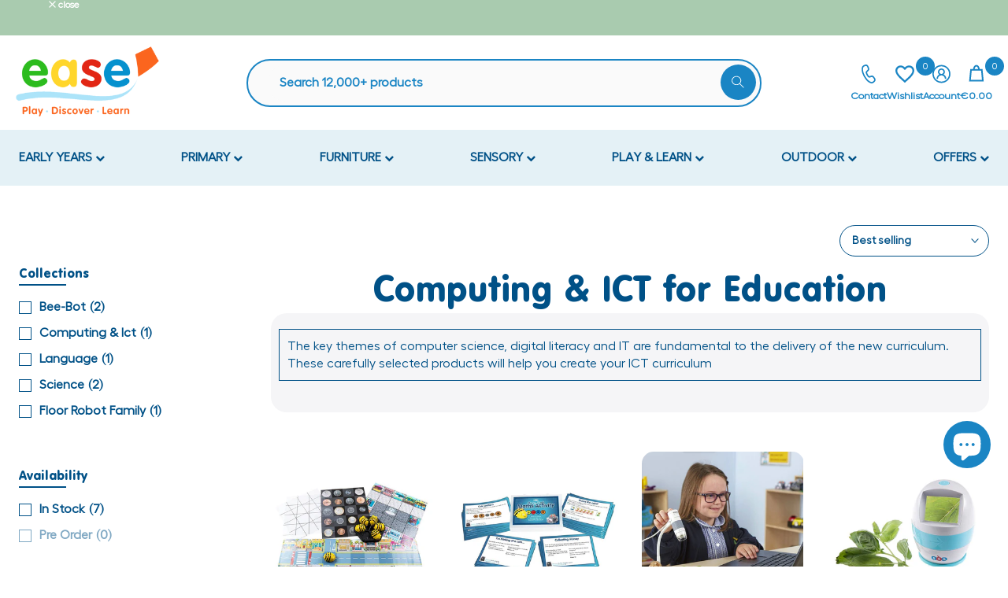

--- FILE ---
content_type: text/html; charset=utf-8
request_url: https://www.ease.ie/collections/computing-ict-ict
body_size: 57456
content:
<!doctype html><html
  class="t4sp-theme t4s-wrapper__full_width rtl_false swatch_color_style_2 pr_border_style_1 pr_img_effect_1 enable_eff_img1_false badge_shape_2 css_for_wis_app_true shadow_round_img_false t4s-header__inline is-remove-unavai-1 t4_compare_false t4s-cart-count-0 t4s-pr-ellipsis-false
 no-js"
  lang="en"
  
>
  <head>
    <!-- Global Site Tag (gtag.js) - Google AdWords: 969529986 -->
    <script async src="https://www.googletagmanager.com/gtag/js?id=AW-969529986"></script>
    <script>
      window.dataLayer = window.dataLayer || [];
      function gtag(){dataLayer.push(arguments);}
      gtag('js', new Date());
      gtag('config', 'AW-969529986', {'send_page_view': false});
    </script>

    <meta name="google-site-verification" content="PXa1uiJmFg9r9LUfGKgoKhxloeXB6VC0--Yabhc51g0">

    <script>
      document.addEventListener('DOMContentLoaded', () => {
        var sbid = 'qJGk9K9rKq6YY2nwBEpc';
        var t = document.createElement("shopbox-app-v2"),
          s = document.createElement("script");
        t.setAttribute('cid', sbid); s.type = "text/javascript";
        s.async = !0; s.src = "https://widget.shopbox.ai/js/app.js";
        document.getElementsByTagName("body")[0].append(t);
        document.getElementsByTagName("head")[0].append(s);
      })
    </script>
    <script async src="https://grid.shopbox.ai/sbgrid.min.js"></script>

    <meta charset="utf-8">
    <meta http-equiv="X-UA-Compatible" content="IE=edge">
    <meta
      name="viewport"
      content="width=device-width, initial-scale=1, height=device-height, minimum-scale=1.0, maximum-scale=1.0"
    >
    <meta name="theme-color" content="#fff">
    <link rel="canonical" href="https://www.ease.ie/collections/computing-ict-ict">
    <link rel="preconnect" href="https://cdn.shopify.com" crossorigin><link rel="shortcut icon" type="image/png" href="//www.ease.ie/cdn/shop/files/ease-new-favicon.png?crop=center&height=32&v=1684319811&width=32"
      ><link
        id="t4s-favico"
        rel="apple-touch-icon-precomposed"
        type="image/png"
        sizes="152x152"
        href="//www.ease.ie/cdn/shop/files/ease-new-favicon.png?crop=center&height=152&v=1684319811&width=152"
      ><link rel="preconnect" href="https://fonts.shopifycdn.com" crossorigin><title>Computing &amp; ICT for Education &ndash; EASE</title>
      <meta
        name="description"
        content="The key themes of computer science, digital literacy and IT are fundamental to the delivery of the new curriculum. These carefully selected products will help you create your ICT curriculum"
      ><meta name="keywords" content="Computing &amp; ICT for Education, EASE, www.ease.ie"/><meta name="author" content="Ease">

<meta property="og:site_name" content="EASE">
<meta property="og:url" content="https://www.ease.ie/collections/computing-ict-ict">
<meta property="og:title" content="Computing &amp; ICT for Education">
<meta property="og:type" content="website">
<meta property="og:description" content="The key themes of computer science, digital literacy and IT are fundamental to the delivery of the new curriculum. These carefully selected products will help you create your ICT curriculum"><meta property="og:image" content="http://www.ease.ie/cdn/shop/collections/computing-ict-for-education-140696.jpg?v=1738072201">
  <meta property="og:image:secure_url" content="https://www.ease.ie/cdn/shop/collections/computing-ict-for-education-140696.jpg?v=1738072201">
  <meta property="og:image:width" content="400">
  <meta property="og:image:height" content="245"><meta name="twitter:site" content="@ease_ie"><meta name="twitter:card" content="summary_large_image">
<meta name="twitter:title" content="Computing &amp; ICT for Education">
<meta name="twitter:description" content="The key themes of computer science, digital literacy and IT are fundamental to the delivery of the new curriculum. These carefully selected products will help you create your ICT curriculum"><script src="//www.ease.ie/cdn/shop/t/84/assets/lazysizes.min.js?v=83289260111445824691695131987" async="async"></script>
    <script src="//www.ease.ie/cdn/shop/t/84/assets/global.min.js?v=178957925072260983071695131986" defer="defer"></script>
    <script>window.performance && window.performance.mark && window.performance.mark('shopify.content_for_header.start');</script><meta name="google-site-verification" content="iljt61hCzXrLKm3BqEkFEobBq4LWw5uKvCK8qYLQ68A">
<meta name="facebook-domain-verification" content="jr6qowgflmancvvnq0eehnnn5z8l5d">
<meta id="shopify-digital-wallet" name="shopify-digital-wallet" content="/8918106174/digital_wallets/dialog">
<meta name="shopify-checkout-api-token" content="7599f2f8cb2cbf37c48a2e26d8d68535">
<meta id="in-context-paypal-metadata" data-shop-id="8918106174" data-venmo-supported="false" data-environment="production" data-locale="en_US" data-paypal-v4="true" data-currency="EUR">
<link rel="alternate" type="application/atom+xml" title="Feed" href="/collections/computing-ict-ict.atom" />
<link rel="alternate" type="application/json+oembed" href="https://www.ease.ie/collections/computing-ict-ict.oembed">
<script async="async" src="/checkouts/internal/preloads.js?locale=en-IE"></script>
<link rel="preconnect" href="https://shop.app" crossorigin="anonymous">
<script async="async" src="https://shop.app/checkouts/internal/preloads.js?locale=en-IE&shop_id=8918106174" crossorigin="anonymous"></script>
<script id="apple-pay-shop-capabilities" type="application/json">{"shopId":8918106174,"countryCode":"IE","currencyCode":"EUR","merchantCapabilities":["supports3DS"],"merchantId":"gid:\/\/shopify\/Shop\/8918106174","merchantName":"EASE","requiredBillingContactFields":["postalAddress","email","phone"],"requiredShippingContactFields":["postalAddress","email","phone"],"shippingType":"shipping","supportedNetworks":["visa","maestro","masterCard","amex"],"total":{"type":"pending","label":"EASE","amount":"1.00"},"shopifyPaymentsEnabled":true,"supportsSubscriptions":true}</script>
<script id="shopify-features" type="application/json">{"accessToken":"7599f2f8cb2cbf37c48a2e26d8d68535","betas":["rich-media-storefront-analytics"],"domain":"www.ease.ie","predictiveSearch":true,"shopId":8918106174,"locale":"en"}</script>
<script>var Shopify = Shopify || {};
Shopify.shop = "yum-ease.myshopify.com";
Shopify.locale = "en";
Shopify.currency = {"active":"EUR","rate":"1.0"};
Shopify.country = "IE";
Shopify.theme = {"name":"Ease-fullstop-sept-19","id":153338708295,"schema_name":"FullStop Gecko","schema_version":"6.0.3","theme_store_id":null,"role":"main"};
Shopify.theme.handle = "null";
Shopify.theme.style = {"id":null,"handle":null};
Shopify.cdnHost = "www.ease.ie/cdn";
Shopify.routes = Shopify.routes || {};
Shopify.routes.root = "/";</script>
<script type="module">!function(o){(o.Shopify=o.Shopify||{}).modules=!0}(window);</script>
<script>!function(o){function n(){var o=[];function n(){o.push(Array.prototype.slice.apply(arguments))}return n.q=o,n}var t=o.Shopify=o.Shopify||{};t.loadFeatures=n(),t.autoloadFeatures=n()}(window);</script>
<script>
  window.ShopifyPay = window.ShopifyPay || {};
  window.ShopifyPay.apiHost = "shop.app\/pay";
  window.ShopifyPay.redirectState = null;
</script>
<script id="shop-js-analytics" type="application/json">{"pageType":"collection"}</script>
<script defer="defer" async type="module" src="//www.ease.ie/cdn/shopifycloud/shop-js/modules/v2/client.init-shop-cart-sync_IZsNAliE.en.esm.js"></script>
<script defer="defer" async type="module" src="//www.ease.ie/cdn/shopifycloud/shop-js/modules/v2/chunk.common_0OUaOowp.esm.js"></script>
<script type="module">
  await import("//www.ease.ie/cdn/shopifycloud/shop-js/modules/v2/client.init-shop-cart-sync_IZsNAliE.en.esm.js");
await import("//www.ease.ie/cdn/shopifycloud/shop-js/modules/v2/chunk.common_0OUaOowp.esm.js");

  window.Shopify.SignInWithShop?.initShopCartSync?.({"fedCMEnabled":true,"windoidEnabled":true});

</script>
<script>
  window.Shopify = window.Shopify || {};
  if (!window.Shopify.featureAssets) window.Shopify.featureAssets = {};
  window.Shopify.featureAssets['shop-js'] = {"shop-cart-sync":["modules/v2/client.shop-cart-sync_DLOhI_0X.en.esm.js","modules/v2/chunk.common_0OUaOowp.esm.js"],"init-fed-cm":["modules/v2/client.init-fed-cm_C6YtU0w6.en.esm.js","modules/v2/chunk.common_0OUaOowp.esm.js"],"shop-button":["modules/v2/client.shop-button_BCMx7GTG.en.esm.js","modules/v2/chunk.common_0OUaOowp.esm.js"],"shop-cash-offers":["modules/v2/client.shop-cash-offers_BT26qb5j.en.esm.js","modules/v2/chunk.common_0OUaOowp.esm.js","modules/v2/chunk.modal_CGo_dVj3.esm.js"],"init-windoid":["modules/v2/client.init-windoid_B9PkRMql.en.esm.js","modules/v2/chunk.common_0OUaOowp.esm.js"],"init-shop-email-lookup-coordinator":["modules/v2/client.init-shop-email-lookup-coordinator_DZkqjsbU.en.esm.js","modules/v2/chunk.common_0OUaOowp.esm.js"],"shop-toast-manager":["modules/v2/client.shop-toast-manager_Di2EnuM7.en.esm.js","modules/v2/chunk.common_0OUaOowp.esm.js"],"shop-login-button":["modules/v2/client.shop-login-button_BtqW_SIO.en.esm.js","modules/v2/chunk.common_0OUaOowp.esm.js","modules/v2/chunk.modal_CGo_dVj3.esm.js"],"avatar":["modules/v2/client.avatar_BTnouDA3.en.esm.js"],"pay-button":["modules/v2/client.pay-button_CWa-C9R1.en.esm.js","modules/v2/chunk.common_0OUaOowp.esm.js"],"init-shop-cart-sync":["modules/v2/client.init-shop-cart-sync_IZsNAliE.en.esm.js","modules/v2/chunk.common_0OUaOowp.esm.js"],"init-customer-accounts":["modules/v2/client.init-customer-accounts_DenGwJTU.en.esm.js","modules/v2/client.shop-login-button_BtqW_SIO.en.esm.js","modules/v2/chunk.common_0OUaOowp.esm.js","modules/v2/chunk.modal_CGo_dVj3.esm.js"],"init-shop-for-new-customer-accounts":["modules/v2/client.init-shop-for-new-customer-accounts_JdHXxpS9.en.esm.js","modules/v2/client.shop-login-button_BtqW_SIO.en.esm.js","modules/v2/chunk.common_0OUaOowp.esm.js","modules/v2/chunk.modal_CGo_dVj3.esm.js"],"init-customer-accounts-sign-up":["modules/v2/client.init-customer-accounts-sign-up_D6__K_p8.en.esm.js","modules/v2/client.shop-login-button_BtqW_SIO.en.esm.js","modules/v2/chunk.common_0OUaOowp.esm.js","modules/v2/chunk.modal_CGo_dVj3.esm.js"],"checkout-modal":["modules/v2/client.checkout-modal_C_ZQDY6s.en.esm.js","modules/v2/chunk.common_0OUaOowp.esm.js","modules/v2/chunk.modal_CGo_dVj3.esm.js"],"shop-follow-button":["modules/v2/client.shop-follow-button_XetIsj8l.en.esm.js","modules/v2/chunk.common_0OUaOowp.esm.js","modules/v2/chunk.modal_CGo_dVj3.esm.js"],"lead-capture":["modules/v2/client.lead-capture_DvA72MRN.en.esm.js","modules/v2/chunk.common_0OUaOowp.esm.js","modules/v2/chunk.modal_CGo_dVj3.esm.js"],"shop-login":["modules/v2/client.shop-login_ClXNxyh6.en.esm.js","modules/v2/chunk.common_0OUaOowp.esm.js","modules/v2/chunk.modal_CGo_dVj3.esm.js"],"payment-terms":["modules/v2/client.payment-terms_CNlwjfZz.en.esm.js","modules/v2/chunk.common_0OUaOowp.esm.js","modules/v2/chunk.modal_CGo_dVj3.esm.js"]};
</script>
<script>(function() {
  var isLoaded = false;
  function asyncLoad() {
    if (isLoaded) return;
    isLoaded = true;
    var urls = ["https:\/\/static.zotabox.com\/5\/8\/5885a6901456a75ab1909fdea7d9afba\/widgets.js?shop=yum-ease.myshopify.com","https:\/\/www.pxucdn.com\/apps\/uso.js?shop=yum-ease.myshopify.com","https:\/\/requestquote.w3apps.co\/js\/app.js?shop=yum-ease.myshopify.com","https:\/\/ecommplugins-scripts.trustpilot.com\/v2.1\/js\/header.min.js?settings=eyJrZXkiOiJ3N3lBMzBVOU1FOTZibXBFIiwicyI6Im5vbmUifQ==\u0026v=2.5\u0026shop=yum-ease.myshopify.com","https:\/\/ecommplugins-trustboxsettings.trustpilot.com\/yum-ease.myshopify.com.js?settings=1694078561023\u0026shop=yum-ease.myshopify.com","https:\/\/widget.trustpilot.com\/bootstrap\/v5\/tp.widget.sync.bootstrap.min.js?shop=yum-ease.myshopify.com","https:\/\/widget.trustpilot.com\/bootstrap\/v5\/tp.widget.sync.bootstrap.min.js?shop=yum-ease.myshopify.com","https:\/\/cdn.nfcube.com\/instafeed-6c3036be553d70ef45d007bfde1c39ce.js?shop=yum-ease.myshopify.com","https:\/\/searchanise-ef84.kxcdn.com\/widgets\/shopify\/init.js?a=1w5K1Z8g9n\u0026shop=yum-ease.myshopify.com","https:\/\/a.mailmunch.co\/widgets\/site-663208-4571f4646e4a06773fed838fb1afa3d40c1a8957.js?shop=yum-ease.myshopify.com"];
    for (var i = 0; i < urls.length; i++) {
      var s = document.createElement('script');
      s.type = 'text/javascript';
      s.async = true;
      s.src = urls[i];
      var x = document.getElementsByTagName('script')[0];
      x.parentNode.insertBefore(s, x);
    }
  };
  if(window.attachEvent) {
    window.attachEvent('onload', asyncLoad);
  } else {
    window.addEventListener('load', asyncLoad, false);
  }
})();</script>
<script id="__st">var __st={"a":8918106174,"offset":0,"reqid":"6c9c6e11-f926-416a-833e-1547741f83d3-1768362959","pageurl":"www.ease.ie\/collections\/computing-ict-ict","u":"6e89bdfa6d7a","p":"collection","rtyp":"collection","rid":98646949950};</script>
<script>window.ShopifyPaypalV4VisibilityTracking = true;</script>
<script id="captcha-bootstrap">!function(){'use strict';const t='contact',e='account',n='new_comment',o=[[t,t],['blogs',n],['comments',n],[t,'customer']],c=[[e,'customer_login'],[e,'guest_login'],[e,'recover_customer_password'],[e,'create_customer']],r=t=>t.map((([t,e])=>`form[action*='/${t}']:not([data-nocaptcha='true']) input[name='form_type'][value='${e}']`)).join(','),a=t=>()=>t?[...document.querySelectorAll(t)].map((t=>t.form)):[];function s(){const t=[...o],e=r(t);return a(e)}const i='password',u='form_key',d=['recaptcha-v3-token','g-recaptcha-response','h-captcha-response',i],f=()=>{try{return window.sessionStorage}catch{return}},m='__shopify_v',_=t=>t.elements[u];function p(t,e,n=!1){try{const o=window.sessionStorage,c=JSON.parse(o.getItem(e)),{data:r}=function(t){const{data:e,action:n}=t;return t[m]||n?{data:e,action:n}:{data:t,action:n}}(c);for(const[e,n]of Object.entries(r))t.elements[e]&&(t.elements[e].value=n);n&&o.removeItem(e)}catch(o){console.error('form repopulation failed',{error:o})}}const l='form_type',E='cptcha';function T(t){t.dataset[E]=!0}const w=window,h=w.document,L='Shopify',v='ce_forms',y='captcha';let A=!1;((t,e)=>{const n=(g='f06e6c50-85a8-45c8-87d0-21a2b65856fe',I='https://cdn.shopify.com/shopifycloud/storefront-forms-hcaptcha/ce_storefront_forms_captcha_hcaptcha.v1.5.2.iife.js',D={infoText:'Protected by hCaptcha',privacyText:'Privacy',termsText:'Terms'},(t,e,n)=>{const o=w[L][v],c=o.bindForm;if(c)return c(t,g,e,D).then(n);var r;o.q.push([[t,g,e,D],n]),r=I,A||(h.body.append(Object.assign(h.createElement('script'),{id:'captcha-provider',async:!0,src:r})),A=!0)});var g,I,D;w[L]=w[L]||{},w[L][v]=w[L][v]||{},w[L][v].q=[],w[L][y]=w[L][y]||{},w[L][y].protect=function(t,e){n(t,void 0,e),T(t)},Object.freeze(w[L][y]),function(t,e,n,w,h,L){const[v,y,A,g]=function(t,e,n){const i=e?o:[],u=t?c:[],d=[...i,...u],f=r(d),m=r(i),_=r(d.filter((([t,e])=>n.includes(e))));return[a(f),a(m),a(_),s()]}(w,h,L),I=t=>{const e=t.target;return e instanceof HTMLFormElement?e:e&&e.form},D=t=>v().includes(t);t.addEventListener('submit',(t=>{const e=I(t);if(!e)return;const n=D(e)&&!e.dataset.hcaptchaBound&&!e.dataset.recaptchaBound,o=_(e),c=g().includes(e)&&(!o||!o.value);(n||c)&&t.preventDefault(),c&&!n&&(function(t){try{if(!f())return;!function(t){const e=f();if(!e)return;const n=_(t);if(!n)return;const o=n.value;o&&e.removeItem(o)}(t);const e=Array.from(Array(32),(()=>Math.random().toString(36)[2])).join('');!function(t,e){_(t)||t.append(Object.assign(document.createElement('input'),{type:'hidden',name:u})),t.elements[u].value=e}(t,e),function(t,e){const n=f();if(!n)return;const o=[...t.querySelectorAll(`input[type='${i}']`)].map((({name:t})=>t)),c=[...d,...o],r={};for(const[a,s]of new FormData(t).entries())c.includes(a)||(r[a]=s);n.setItem(e,JSON.stringify({[m]:1,action:t.action,data:r}))}(t,e)}catch(e){console.error('failed to persist form',e)}}(e),e.submit())}));const S=(t,e)=>{t&&!t.dataset[E]&&(n(t,e.some((e=>e===t))),T(t))};for(const o of['focusin','change'])t.addEventListener(o,(t=>{const e=I(t);D(e)&&S(e,y())}));const B=e.get('form_key'),M=e.get(l),P=B&&M;t.addEventListener('DOMContentLoaded',(()=>{const t=y();if(P)for(const e of t)e.elements[l].value===M&&p(e,B);[...new Set([...A(),...v().filter((t=>'true'===t.dataset.shopifyCaptcha))])].forEach((e=>S(e,t)))}))}(h,new URLSearchParams(w.location.search),n,t,e,['guest_login'])})(!0,!0)}();</script>
<script integrity="sha256-4kQ18oKyAcykRKYeNunJcIwy7WH5gtpwJnB7kiuLZ1E=" data-source-attribution="shopify.loadfeatures" defer="defer" src="//www.ease.ie/cdn/shopifycloud/storefront/assets/storefront/load_feature-a0a9edcb.js" crossorigin="anonymous"></script>
<script crossorigin="anonymous" defer="defer" src="//www.ease.ie/cdn/shopifycloud/storefront/assets/shopify_pay/storefront-65b4c6d7.js?v=20250812"></script>
<script data-source-attribution="shopify.dynamic_checkout.dynamic.init">var Shopify=Shopify||{};Shopify.PaymentButton=Shopify.PaymentButton||{isStorefrontPortableWallets:!0,init:function(){window.Shopify.PaymentButton.init=function(){};var t=document.createElement("script");t.src="https://www.ease.ie/cdn/shopifycloud/portable-wallets/latest/portable-wallets.en.js",t.type="module",document.head.appendChild(t)}};
</script>
<script data-source-attribution="shopify.dynamic_checkout.buyer_consent">
  function portableWalletsHideBuyerConsent(e){var t=document.getElementById("shopify-buyer-consent"),n=document.getElementById("shopify-subscription-policy-button");t&&n&&(t.classList.add("hidden"),t.setAttribute("aria-hidden","true"),n.removeEventListener("click",e))}function portableWalletsShowBuyerConsent(e){var t=document.getElementById("shopify-buyer-consent"),n=document.getElementById("shopify-subscription-policy-button");t&&n&&(t.classList.remove("hidden"),t.removeAttribute("aria-hidden"),n.addEventListener("click",e))}window.Shopify?.PaymentButton&&(window.Shopify.PaymentButton.hideBuyerConsent=portableWalletsHideBuyerConsent,window.Shopify.PaymentButton.showBuyerConsent=portableWalletsShowBuyerConsent);
</script>
<script data-source-attribution="shopify.dynamic_checkout.cart.bootstrap">document.addEventListener("DOMContentLoaded",(function(){function t(){return document.querySelector("shopify-accelerated-checkout-cart, shopify-accelerated-checkout")}if(t())Shopify.PaymentButton.init();else{new MutationObserver((function(e,n){t()&&(Shopify.PaymentButton.init(),n.disconnect())})).observe(document.body,{childList:!0,subtree:!0})}}));
</script>
<script id='scb4127' type='text/javascript' async='' src='https://www.ease.ie/cdn/shopifycloud/privacy-banner/storefront-banner.js'></script><link id="shopify-accelerated-checkout-styles" rel="stylesheet" media="screen" href="https://www.ease.ie/cdn/shopifycloud/portable-wallets/latest/accelerated-checkout-backwards-compat.css" crossorigin="anonymous">
<style id="shopify-accelerated-checkout-cart">
        #shopify-buyer-consent {
  margin-top: 1em;
  display: inline-block;
  width: 100%;
}

#shopify-buyer-consent.hidden {
  display: none;
}

#shopify-subscription-policy-button {
  background: none;
  border: none;
  padding: 0;
  text-decoration: underline;
  font-size: inherit;
  cursor: pointer;
}

#shopify-subscription-policy-button::before {
  box-shadow: none;
}

      </style>

<script>window.performance && window.performance.mark && window.performance.mark('shopify.content_for_header.end');</script>
<link rel="preload" as="font" href="//www.ease.ie/cdn/fonts/poppins/poppins_n4.0ba78fa5af9b0e1a374041b3ceaadf0a43b41362.woff2" type="font/woff2" crossorigin><link rel="preload" as="font" href="//www.ease.ie/cdn/fonts/poppins/poppins_n4.0ba78fa5af9b0e1a374041b3ceaadf0a43b41362.woff2" type="font/woff2" crossorigin><link rel="preload" as="font" href="//www.ease.ie/cdn/fonts/poppins/poppins_n4.0ba78fa5af9b0e1a374041b3ceaadf0a43b41362.woff2" type="font/woff2" crossorigin><link href="//www.ease.ie/cdn/shop/t/84/assets/t4s-base.css?v=135550841222111214781695131988" rel="stylesheet" type="text/css" media="all" /><style data-shopify>@font-face {
  font-family: Poppins;
  font-weight: 100;
  font-style: normal;
  font-display: swap;
  src: url("//www.ease.ie/cdn/fonts/poppins/poppins_n1.91f1f2f2f3840810961af59e3a012dcc97d8ef59.woff2") format("woff2"),
       url("//www.ease.ie/cdn/fonts/poppins/poppins_n1.58d050ae3fe39914ce84b159a8c37ae874d01bfc.woff") format("woff");
}
@font-face {
  font-family: Poppins;
  font-weight: 100;
  font-style: italic;
  font-display: swap;
  src: url("//www.ease.ie/cdn/fonts/poppins/poppins_i1.12212c673bc6295d62eea1ca2437af51233e5e67.woff2") format("woff2"),
       url("//www.ease.ie/cdn/fonts/poppins/poppins_i1.57d27b035fa9c9ec7ce7020cd2ed80055da92d77.woff") format("woff");
}
@font-face {
  font-family: Poppins;
  font-weight: 200;
  font-style: normal;
  font-display: swap;
  src: url("//www.ease.ie/cdn/fonts/poppins/poppins_n2.99893b093cc6b797a8baf99180056d9e77320b68.woff2") format("woff2"),
       url("//www.ease.ie/cdn/fonts/poppins/poppins_n2.c218f0380a81801a28158673003c167a54d2d69c.woff") format("woff");
}
@font-face {
  font-family: Poppins;
  font-weight: 200;
  font-style: italic;
  font-display: swap;
  src: url("//www.ease.ie/cdn/fonts/poppins/poppins_i2.7783fc51c19908d12281d3f99718d10ab5348963.woff2") format("woff2"),
       url("//www.ease.ie/cdn/fonts/poppins/poppins_i2.34fc94f042b7f47b1448d25c4247572d2f33189b.woff") format("woff");
}
@font-face {
  font-family: Poppins;
  font-weight: 300;
  font-style: normal;
  font-display: swap;
  src: url("//www.ease.ie/cdn/fonts/poppins/poppins_n3.05f58335c3209cce17da4f1f1ab324ebe2982441.woff2") format("woff2"),
       url("//www.ease.ie/cdn/fonts/poppins/poppins_n3.6971368e1f131d2c8ff8e3a44a36b577fdda3ff5.woff") format("woff");
}
@font-face {
  font-family: Poppins;
  font-weight: 300;
  font-style: italic;
  font-display: swap;
  src: url("//www.ease.ie/cdn/fonts/poppins/poppins_i3.8536b4423050219f608e17f134fe9ea3b01ed890.woff2") format("woff2"),
       url("//www.ease.ie/cdn/fonts/poppins/poppins_i3.0f4433ada196bcabf726ed78f8e37e0995762f7f.woff") format("woff");
}
@font-face {
  font-family: Poppins;
  font-weight: 400;
  font-style: normal;
  font-display: swap;
  src: url("//www.ease.ie/cdn/fonts/poppins/poppins_n4.0ba78fa5af9b0e1a374041b3ceaadf0a43b41362.woff2") format("woff2"),
       url("//www.ease.ie/cdn/fonts/poppins/poppins_n4.214741a72ff2596839fc9760ee7a770386cf16ca.woff") format("woff");
}
@font-face {
  font-family: Poppins;
  font-weight: 400;
  font-style: italic;
  font-display: swap;
  src: url("//www.ease.ie/cdn/fonts/poppins/poppins_i4.846ad1e22474f856bd6b81ba4585a60799a9f5d2.woff2") format("woff2"),
       url("//www.ease.ie/cdn/fonts/poppins/poppins_i4.56b43284e8b52fc64c1fd271f289a39e8477e9ec.woff") format("woff");
}
@font-face {
  font-family: Poppins;
  font-weight: 500;
  font-style: normal;
  font-display: swap;
  src: url("//www.ease.ie/cdn/fonts/poppins/poppins_n5.ad5b4b72b59a00358afc706450c864c3c8323842.woff2") format("woff2"),
       url("//www.ease.ie/cdn/fonts/poppins/poppins_n5.33757fdf985af2d24b32fcd84c9a09224d4b2c39.woff") format("woff");
}
@font-face {
  font-family: Poppins;
  font-weight: 500;
  font-style: italic;
  font-display: swap;
  src: url("//www.ease.ie/cdn/fonts/poppins/poppins_i5.6acfce842c096080e34792078ef3cb7c3aad24d4.woff2") format("woff2"),
       url("//www.ease.ie/cdn/fonts/poppins/poppins_i5.a49113e4fe0ad7fd7716bd237f1602cbec299b3c.woff") format("woff");
}
@font-face {
  font-family: Poppins;
  font-weight: 600;
  font-style: normal;
  font-display: swap;
  src: url("//www.ease.ie/cdn/fonts/poppins/poppins_n6.aa29d4918bc243723d56b59572e18228ed0786f6.woff2") format("woff2"),
       url("//www.ease.ie/cdn/fonts/poppins/poppins_n6.5f815d845fe073750885d5b7e619ee00e8111208.woff") format("woff");
}
@font-face {
  font-family: Poppins;
  font-weight: 600;
  font-style: italic;
  font-display: swap;
  src: url("//www.ease.ie/cdn/fonts/poppins/poppins_i6.bb8044d6203f492888d626dafda3c2999253e8e9.woff2") format("woff2"),
       url("//www.ease.ie/cdn/fonts/poppins/poppins_i6.e233dec1a61b1e7dead9f920159eda42280a02c3.woff") format("woff");
}
@font-face {
  font-family: Poppins;
  font-weight: 700;
  font-style: normal;
  font-display: swap;
  src: url("//www.ease.ie/cdn/fonts/poppins/poppins_n7.56758dcf284489feb014a026f3727f2f20a54626.woff2") format("woff2"),
       url("//www.ease.ie/cdn/fonts/poppins/poppins_n7.f34f55d9b3d3205d2cd6f64955ff4b36f0cfd8da.woff") format("woff");
}
@font-face {
  font-family: Poppins;
  font-weight: 700;
  font-style: italic;
  font-display: swap;
  src: url("//www.ease.ie/cdn/fonts/poppins/poppins_i7.42fd71da11e9d101e1e6c7932199f925f9eea42d.woff2") format("woff2"),
       url("//www.ease.ie/cdn/fonts/poppins/poppins_i7.ec8499dbd7616004e21155106d13837fff4cf556.woff") format("woff");
}
@font-face {
  font-family: Poppins;
  font-weight: 800;
  font-style: normal;
  font-display: swap;
  src: url("//www.ease.ie/cdn/fonts/poppins/poppins_n8.580200d05bca09e2e0c6f4c922047c227dfa8e8c.woff2") format("woff2"),
       url("//www.ease.ie/cdn/fonts/poppins/poppins_n8.f4450f472fdcbe9e829f3583ebd559988f5a3d25.woff") format("woff");
}
@font-face {
  font-family: Poppins;
  font-weight: 800;
  font-style: italic;
  font-display: swap;
  src: url("//www.ease.ie/cdn/fonts/poppins/poppins_i8.55af7c89c62b8603457a34c5936ad3b39f67e29c.woff2") format("woff2"),
       url("//www.ease.ie/cdn/fonts/poppins/poppins_i8.1143b85f67a233999703c64471299cee6bc83160.woff") format("woff");
}
@font-face {
  font-family: Poppins;
  font-weight: 900;
  font-style: normal;
  font-display: swap;
  src: url("//www.ease.ie/cdn/fonts/poppins/poppins_n9.eb6b9ef01b62e777a960bfd02fc9fb4918cd3eab.woff2") format("woff2"),
       url("//www.ease.ie/cdn/fonts/poppins/poppins_n9.6501a5bd018e348b6d5d6e8c335f9e7d32a80c36.woff") format("woff");
}
@font-face {
  font-family: Poppins;
  font-weight: 900;
  font-style: italic;
  font-display: swap;
  src: url("//www.ease.ie/cdn/fonts/poppins/poppins_i9.c9d778054c6973c207cbc167d4355fd67c665d16.woff2") format("woff2"),
       url("//www.ease.ie/cdn/fonts/poppins/poppins_i9.67b02f99c1e5afe159943a603851cb6b6276ba49.woff") format("woff");
}
@font-face {
  font-family: "Libre Baskerville";
  font-weight: 400;
  font-style: normal;
  font-display: swap;
  src: url("//www.ease.ie/cdn/fonts/libre_baskerville/librebaskerville_n4.2ec9ee517e3ce28d5f1e6c6e75efd8a97e59c189.woff2") format("woff2"),
       url("//www.ease.ie/cdn/fonts/libre_baskerville/librebaskerville_n4.323789551b85098885c8eccedfb1bd8f25f56007.woff") format("woff");
}
:root {
        
         /* CSS Variables */
        --wrapper-mw      : 1420px;
        --font-family-1   : Poppins, sans-serif;;
        --font-family-2   : Poppins, sans-serif;;
        --font-family-3   : "Libre Baskerville", serif;;
        --font-body-family   : Poppins, sans-serif;;
        --font-heading-family: Poppins, sans-serif;;
       
        
        --t4s-success-color       : #428445;
        --t4s-success-color-rgb   : 66, 132, 69;
        --t4s-warning-color       : #e0b252;
        --t4s-warning-color-rgb   : 224, 178, 82;
        --t4s-error-color         : #EB001B;
        --t4s-error-color-rgb     : 235, 0, 27;
        --t4s-light-color         : #ffffff;
        --t4s-dark-color          : #222222;
        --t4s-highlight-color     : #ec0101;
        --t4s-tooltip-background  : #005187;
        --t4s-tooltip-color       : #fff;
        --primary-sw-color        : #005187;
        --primary-sw-color-rgb    : 0, 81, 135;
        --border-sw-color         : #d2d2d2;
        --secondary-sw-color      : #d2d2d2;
        --sale-price-color        : #da261e;
        --primary-price-color     : #005187;
        --secondary-price-color   : #f75c29;
        
        --t4s-body-background     : #fff;
        --text-color              : #005187;
        --text-color-rgb          : 0, 81, 135;
        --heading-color           : #005187;
        --accent-color            : #005187;
        --accent-color-rgb        : 0, 81, 135;
        --accent-color-darken     : #00233b;
        --accent-color-hover      : var(--accent-color-darken);
        --secondary-color         : #005187;
        --secondary-color-rgb     : 0, 81, 135;
        --link-color              : #005187;
        --link-color-hover        : #005187;
        --border-color            : #005187;
        --border-color-rgb        : 0, 81, 135;
        --border-primary-color    : #333;
        --button-background       : #1a85c4;
        --button-color            : #fff;
        --button-background-hover : #005187;
        --button-color-hover      : #fff;

        --btn-radius              : 50px;
        --other-radius            : 50px;

        --sale-badge-background    : #f75c29;
        --sale-badge-color         : #fff;
        --new-badge-background     : #1a85c4;
        --new-badge-color          : #fff;
        --preorder-badge-background: #30b42f;
        --preorder-badge-color     : #fff;
        --soldout-badge-background : #999999;
        --soldout-badge-color      : #fff;
        --custom-badge-background  : #00A500;
        --custom-badge-color       : #fff;/* Shopify related variables */
        --payment-terms-background-color: ;
        
        --lz-background: #f5f5f5;
        --lz-img: url("//www.ease.ie/cdn/shop/t/84/assets/t4s_loader.svg?v=72912063196602196271695132050");}

    html {
      font-size: 62.5%;
      height: 100%;
    }

    body {
      overflow-x: hidden;
      margin: 0;
      font-size:16px;
      letter-spacing: 0px;
      color: var(--text-color);
      font-family: var(--font-body-family);
      line-height: 1.7;
      font-weight: 400;
      -webkit-font-smoothing: auto;
      -moz-osx-font-smoothing: auto;
      background-color: var(--t4s-body-background);
    }
    
    /*
    @media screen and (min-width: 750px) {
      body {
        font-size: 1.6rem;
      }
    }
    */

    h1, h2, h3, h4, h5, h6, .t4s_as_title {
      color: var(--heading-color);
      font-family: var(--font-heading-family);
      line-height: 1.4;
      font-weight: 400;
      letter-spacing: 0px;
    }
    h1 { font-size: 50px }
    h2 { font-size: 44px }
    h3 { font-size: 23px }
    h4 { font-size: 18px }
    h5 { font-size: 17px }
    h6 { font-size: 15.5px }
    a,.t4s_as_link {
      /* font-family: var(--font-link-family); */
      color: var(--link-color);
    }
    button,
    input,
    optgroup,
    select,
    textarea {
      border-color: var(--border-color);
    }
    .t4s_as_button,
    button,
    input[type="button"]:not(.t4s-btn),
    input[type="reset"],
    input[type="submit"]:not(.t4s-btn) {
      font-family: var(--font-button-family);
      color: var(--button-color);
      background-color: var(--button-background);
      border-color: var(--button-background);
    }
    
    .t4s-cp,.t4s-color-accent { color : var(--accent-color) }.t4s-ct,.t4s-color-text { color : var(--text-color) }.t4s-ch,.t4ss-color-heading { color : var(--heading-color) }.t4s-csecondary { color : var(--secondary-color) }
    
    .t4s-fnt-fm-1 {
      font-family: var(--font-family-1) !important;
    }
    .t4s-fnt-fm-2 {
      font-family: var(--font-family-2) !important;
    }
    .t4s-fnt-fm-3 {
      font-family: var(--font-family-3) !important;
    }
    .t4s-cr {
        color: var(--t4s-highlight-color);
    }
    .t4s-price__sale { color: var(--primary-price-color); }@media (-moz-touch-enabled: 0), (hover: hover) and (min-width: 1025px){
        a:hover,.t4s_as_link:hover {
            color: var(--link-color-hover);
        }
        .t4s_as_button:hover,
            button:hover,
            input[type="button"]:not(.t4s-btn):hover, 
            input[type="reset"]:hover,
            input[type="submit"]:not(.t4s-btn):hover  {
            color: var(--button-color-hover);
            background-color: var(--button-background-hover);
            border-color: var(--button-background-hover);
        }
    }
    .t4s-fix-overflow.t4s-row { max-width: 100vw;margin-left: auto;margin-right: auto;}.lazyloadt4s-opt {opacity: 1 !important;transition: opacity 0s, transform 1s !important;}.t4s-d-block {display: block;}.t4s-d-none {display: none;}@media (min-width: 768px) {.t4s-d-md-block {display: block;}.t4s-d-md-none {display: none;}}@media (min-width: 1025px) {.t4s-d-lg-block {display: block;}.t4s-d-lg-none {display: none;}}</style><script>
 const t4sXMLHttpRequest = window.XMLHttpRequest, documentElementT4s = document.documentElement; documentElementT4s.className = documentElementT4s.className.replace('no-js', 'js');function loadImageT4s(_this) { _this.classList.add('lazyloadt4sed')};(function() { const matchMediaHoverT4s = (window.matchMedia('(-moz-touch-enabled: 1), (hover: none)')).matches; documentElementT4s.className += ((window.CSS && window.CSS.supports('(position: sticky) or (position: -webkit-sticky)')) ? ' t4sp-sticky' : ' t4sp-no-sticky'); documentElementT4s.className += matchMediaHoverT4s ? ' t4sp-no-hover' : ' t4sp-hover'; window.onpageshow = function() { if (performance.navigation.type === 2) {document.dispatchEvent(new CustomEvent('cart:refresh'))} }; if (!matchMediaHoverT4s && window.width > 1024) { document.addEventListener('mousemove', function(evt) { documentElementT4s.classList.replace('t4sp-no-hover','t4sp-hover'); document.dispatchEvent(new CustomEvent('theme:hover')); }, {once : true} ); } }());</script><link rel="stylesheet" type="text/css" href="//www.ease.ie/cdn/shop/t/84/assets/slick.css?v=98340474046176884051695131988">
    <link rel="stylesheet" type="text/css" href="//www.ease.ie/cdn/shop/t/84/assets/slick-theme.css?v=111566387709569418871695131988">

    <link rel="stylesheet" type="text/css" href="//www.ease.ie/cdn/shop/t/84/assets/uso-css.css?v=115785368908871856991715239308">

    <link rel="stylesheet" href="https://cdnjs.cloudflare.com/ajax/libs/font-awesome/4.7.0/css/font-awesome.min.css">
    <link type="text/css" href="//www.ease.ie/cdn/shop/t/84/assets/mybootstrap.css?v=156851825554376099481695131987" rel="stylesheet">
    <link type="text/css" href="//www.ease.ie/cdn/shop/t/84/assets/ease-style.css?v=135053554182320891101742395496" rel="stylesheet">
    <link type="text/css" href="//www.ease.ie/cdn/shop/t/84/assets/responsive.css?v=57417020761616450281716558636" rel="stylesheet">

    
<!-- Start of Judge.me Core -->
<link rel="dns-prefetch" href="https://cdn.judge.me/">
<script data-cfasync='false' class='jdgm-settings-script'>window.jdgmSettings={"pagination":5,"disable_web_reviews":false,"badge_no_review_text":"No reviews","badge_n_reviews_text":"{{ n }} review/reviews","hide_badge_preview_if_no_reviews":true,"badge_hide_text":false,"enforce_center_preview_badge":false,"widget_title":"Customer Reviews","widget_open_form_text":"Write a review","widget_close_form_text":"Cancel review","widget_refresh_page_text":"Refresh page","widget_summary_text":"Based on {{ number_of_reviews }} review/reviews","widget_no_review_text":"Be the first to write a review","widget_name_field_text":"Display name","widget_verified_name_field_text":"Verified Name (public)","widget_name_placeholder_text":"Display name","widget_required_field_error_text":"This field is required.","widget_email_field_text":"Email address","widget_verified_email_field_text":"Verified Email (private, can not be edited)","widget_email_placeholder_text":"Your email address","widget_email_field_error_text":"Please enter a valid email address.","widget_rating_field_text":"Rating","widget_review_title_field_text":"Review Title","widget_review_title_placeholder_text":"Give your review a title","widget_review_body_field_text":"Review content","widget_review_body_placeholder_text":"Start writing here...","widget_pictures_field_text":"Picture/Video (optional)","widget_submit_review_text":"Submit Review","widget_submit_verified_review_text":"Submit Verified Review","widget_submit_success_msg_with_auto_publish":"Thank you! Please refresh the page in a few moments to see your review. You can remove or edit your review by logging into \u003ca href='https://judge.me/login' target='_blank' rel='nofollow noopener'\u003eJudge.me\u003c/a\u003e","widget_submit_success_msg_no_auto_publish":"Thank you! Your review will be published as soon as it is approved by the shop admin. You can remove or edit your review by logging into \u003ca href='https://judge.me/login' target='_blank' rel='nofollow noopener'\u003eJudge.me\u003c/a\u003e","widget_show_default_reviews_out_of_total_text":"Showing {{ n_reviews_shown }} out of {{ n_reviews }} reviews.","widget_show_all_link_text":"Show all","widget_show_less_link_text":"Show less","widget_author_said_text":"{{ reviewer_name }} said:","widget_days_text":"{{ n }} days ago","widget_weeks_text":"{{ n }} week/weeks ago","widget_months_text":"{{ n }} month/months ago","widget_years_text":"{{ n }} year/years ago","widget_yesterday_text":"Yesterday","widget_today_text":"Today","widget_replied_text":"\u003e\u003e {{ shop_name }} replied:","widget_read_more_text":"Read more","widget_reviewer_name_as_initial":"","widget_rating_filter_color":"","widget_rating_filter_see_all_text":"See all reviews","widget_sorting_most_recent_text":"Most Recent","widget_sorting_highest_rating_text":"Highest Rating","widget_sorting_lowest_rating_text":"Lowest Rating","widget_sorting_with_pictures_text":"Only Pictures","widget_sorting_most_helpful_text":"Most Helpful","widget_open_question_form_text":"Ask a question","widget_reviews_subtab_text":"Reviews","widget_questions_subtab_text":"Questions","widget_question_label_text":"Question","widget_answer_label_text":"Answer","widget_question_placeholder_text":"Write your question here","widget_submit_question_text":"Submit Question","widget_question_submit_success_text":"Thank you for your question! We will notify you once it gets answered.","verified_badge_text":"Verified","verified_badge_bg_color":"","verified_badge_text_color":"","verified_badge_placement":"left-of-reviewer-name","widget_review_max_height":"","widget_hide_border":false,"widget_social_share":false,"widget_thumb":false,"widget_review_location_show":false,"widget_location_format":"","all_reviews_include_out_of_store_products":true,"all_reviews_out_of_store_text":"(out of store)","all_reviews_pagination":100,"all_reviews_product_name_prefix_text":"about","enable_review_pictures":true,"enable_question_anwser":false,"widget_theme":"","review_date_format":"dd/mm/yyyy","default_sort_method":"most-recent","widget_product_reviews_subtab_text":"Product Reviews","widget_shop_reviews_subtab_text":"Shop Reviews","widget_other_products_reviews_text":"Reviews for other products","widget_store_reviews_subtab_text":"Store reviews","widget_no_store_reviews_text":"This store hasn't received any reviews yet","widget_web_restriction_product_reviews_text":"This product hasn't received any reviews yet","widget_no_items_text":"No items found","widget_show_more_text":"Show more","widget_write_a_store_review_text":"Write a Store Review","widget_other_languages_heading":"Reviews in Other Languages","widget_translate_review_text":"Translate review to {{ language }}","widget_translating_review_text":"Translating...","widget_show_original_translation_text":"Show original ({{ language }})","widget_translate_review_failed_text":"Review couldn't be translated.","widget_translate_review_retry_text":"Retry","widget_translate_review_try_again_later_text":"Try again later","show_product_url_for_grouped_product":false,"widget_sorting_pictures_first_text":"Pictures First","show_pictures_on_all_rev_page_mobile":false,"show_pictures_on_all_rev_page_desktop":false,"floating_tab_hide_mobile_install_preference":false,"floating_tab_button_name":"★ Reviews","floating_tab_title":"Let customers speak for us","floating_tab_button_color":"","floating_tab_button_background_color":"","floating_tab_url":"","floating_tab_url_enabled":false,"floating_tab_tab_style":"text","all_reviews_text_badge_text":"Customers rate us {{ shop.metafields.judgeme.all_reviews_rating | round: 1 }}/5 based on {{ shop.metafields.judgeme.all_reviews_count }} reviews.","all_reviews_text_badge_text_branded_style":"{{ shop.metafields.judgeme.all_reviews_rating | round: 1 }} out of 5 stars based on {{ shop.metafields.judgeme.all_reviews_count }} reviews","is_all_reviews_text_badge_a_link":false,"show_stars_for_all_reviews_text_badge":false,"all_reviews_text_badge_url":"","all_reviews_text_style":"text","all_reviews_text_color_style":"judgeme_brand_color","all_reviews_text_color":"#108474","all_reviews_text_show_jm_brand":true,"featured_carousel_show_header":true,"featured_carousel_title":"Let customers speak for us","testimonials_carousel_title":"Customers are saying","videos_carousel_title":"Real customer stories","cards_carousel_title":"Customers are saying","featured_carousel_count_text":"from {{ n }} reviews","featured_carousel_add_link_to_all_reviews_page":false,"featured_carousel_url":"","featured_carousel_show_images":true,"featured_carousel_autoslide_interval":5,"featured_carousel_arrows_on_the_sides":false,"featured_carousel_height":250,"featured_carousel_width":80,"featured_carousel_image_size":0,"featured_carousel_image_height":250,"featured_carousel_arrow_color":"#eeeeee","verified_count_badge_style":"vintage","verified_count_badge_orientation":"horizontal","verified_count_badge_color_style":"judgeme_brand_color","verified_count_badge_color":"#108474","is_verified_count_badge_a_link":false,"verified_count_badge_url":"","verified_count_badge_show_jm_brand":true,"widget_rating_preset_default":5,"widget_first_sub_tab":"product-reviews","widget_show_histogram":true,"widget_histogram_use_custom_color":false,"widget_pagination_use_custom_color":false,"widget_star_use_custom_color":false,"widget_verified_badge_use_custom_color":false,"widget_write_review_use_custom_color":false,"picture_reminder_submit_button":"Upload Pictures","enable_review_videos":false,"mute_video_by_default":false,"widget_sorting_videos_first_text":"Videos First","widget_review_pending_text":"Pending","featured_carousel_items_for_large_screen":3,"social_share_options_order":"Facebook,Twitter","remove_microdata_snippet":true,"disable_json_ld":false,"enable_json_ld_products":false,"preview_badge_show_question_text":false,"preview_badge_no_question_text":"No questions","preview_badge_n_question_text":"{{ number_of_questions }} question/questions","qa_badge_show_icon":false,"qa_badge_position":"same-row","remove_judgeme_branding":false,"widget_add_search_bar":false,"widget_search_bar_placeholder":"Search","widget_sorting_verified_only_text":"Verified only","featured_carousel_theme":"default","featured_carousel_show_rating":true,"featured_carousel_show_title":true,"featured_carousel_show_body":true,"featured_carousel_show_date":false,"featured_carousel_show_reviewer":true,"featured_carousel_show_product":false,"featured_carousel_header_background_color":"#108474","featured_carousel_header_text_color":"#ffffff","featured_carousel_name_product_separator":"reviewed","featured_carousel_full_star_background":"#108474","featured_carousel_empty_star_background":"#dadada","featured_carousel_vertical_theme_background":"#f9fafb","featured_carousel_verified_badge_enable":false,"featured_carousel_verified_badge_color":"#108474","featured_carousel_border_style":"round","featured_carousel_review_line_length_limit":3,"featured_carousel_more_reviews_button_text":"Read more reviews","featured_carousel_view_product_button_text":"View product","all_reviews_page_load_reviews_on":"scroll","all_reviews_page_load_more_text":"Load More Reviews","disable_fb_tab_reviews":false,"enable_ajax_cdn_cache":false,"widget_public_name_text":"displayed publicly like","default_reviewer_name":"John Smith","default_reviewer_name_has_non_latin":true,"widget_reviewer_anonymous":"Anonymous","medals_widget_title":"Judge.me Review Medals","medals_widget_background_color":"#f9fafb","medals_widget_position":"footer_all_pages","medals_widget_border_color":"#f9fafb","medals_widget_verified_text_position":"left","medals_widget_use_monochromatic_version":false,"medals_widget_elements_color":"#108474","show_reviewer_avatar":true,"widget_invalid_yt_video_url_error_text":"Not a YouTube video URL","widget_max_length_field_error_text":"Please enter no more than {0} characters.","widget_show_country_flag":false,"widget_show_collected_via_shop_app":true,"widget_verified_by_shop_badge_style":"light","widget_verified_by_shop_text":"Verified by Shop","widget_show_photo_gallery":false,"widget_load_with_code_splitting":true,"widget_ugc_install_preference":false,"widget_ugc_title":"Made by us, Shared by you","widget_ugc_subtitle":"Tag us to see your picture featured in our page","widget_ugc_arrows_color":"#ffffff","widget_ugc_primary_button_text":"Buy Now","widget_ugc_primary_button_background_color":"#108474","widget_ugc_primary_button_text_color":"#ffffff","widget_ugc_primary_button_border_width":"0","widget_ugc_primary_button_border_style":"none","widget_ugc_primary_button_border_color":"#108474","widget_ugc_primary_button_border_radius":"25","widget_ugc_secondary_button_text":"Load More","widget_ugc_secondary_button_background_color":"#ffffff","widget_ugc_secondary_button_text_color":"#108474","widget_ugc_secondary_button_border_width":"2","widget_ugc_secondary_button_border_style":"solid","widget_ugc_secondary_button_border_color":"#108474","widget_ugc_secondary_button_border_radius":"25","widget_ugc_reviews_button_text":"View Reviews","widget_ugc_reviews_button_background_color":"#ffffff","widget_ugc_reviews_button_text_color":"#108474","widget_ugc_reviews_button_border_width":"2","widget_ugc_reviews_button_border_style":"solid","widget_ugc_reviews_button_border_color":"#108474","widget_ugc_reviews_button_border_radius":"25","widget_ugc_reviews_button_link_to":"judgeme-reviews-page","widget_ugc_show_post_date":true,"widget_ugc_max_width":"800","widget_rating_metafield_value_type":true,"widget_primary_color":"#108474","widget_enable_secondary_color":false,"widget_secondary_color":"#edf5f5","widget_summary_average_rating_text":"{{ average_rating }} out of 5","widget_media_grid_title":"Customer photos \u0026 videos","widget_media_grid_see_more_text":"See more","widget_round_style":false,"widget_show_product_medals":true,"widget_verified_by_judgeme_text":"Verified by Judge.me","widget_show_store_medals":true,"widget_verified_by_judgeme_text_in_store_medals":"Verified by Judge.me","widget_media_field_exceed_quantity_message":"Sorry, we can only accept {{ max_media }} for one review.","widget_media_field_exceed_limit_message":"{{ file_name }} is too large, please select a {{ media_type }} less than {{ size_limit }}MB.","widget_review_submitted_text":"Review Submitted!","widget_question_submitted_text":"Question Submitted!","widget_close_form_text_question":"Cancel","widget_write_your_answer_here_text":"Write your answer here","widget_enabled_branded_link":true,"widget_show_collected_by_judgeme":true,"widget_reviewer_name_color":"","widget_write_review_text_color":"","widget_write_review_bg_color":"","widget_collected_by_judgeme_text":"collected by Judge.me","widget_pagination_type":"standard","widget_load_more_text":"Load More","widget_load_more_color":"#108474","widget_full_review_text":"Full Review","widget_read_more_reviews_text":"Read More Reviews","widget_read_questions_text":"Read Questions","widget_questions_and_answers_text":"Questions \u0026 Answers","widget_verified_by_text":"Verified by","widget_verified_text":"Verified","widget_number_of_reviews_text":"{{ number_of_reviews }} reviews","widget_back_button_text":"Back","widget_next_button_text":"Next","widget_custom_forms_filter_button":"Filters","custom_forms_style":"horizontal","widget_show_review_information":false,"how_reviews_are_collected":"How reviews are collected?","widget_show_review_keywords":false,"widget_gdpr_statement":"How we use your data: We'll only contact you about the review you left, and only if necessary. By submitting your review, you agree to Judge.me's \u003ca href='https://judge.me/terms' target='_blank' rel='nofollow noopener'\u003eterms\u003c/a\u003e, \u003ca href='https://judge.me/privacy' target='_blank' rel='nofollow noopener'\u003eprivacy\u003c/a\u003e and \u003ca href='https://judge.me/content-policy' target='_blank' rel='nofollow noopener'\u003econtent\u003c/a\u003e policies.","widget_multilingual_sorting_enabled":false,"widget_translate_review_content_enabled":false,"widget_translate_review_content_method":"manual","popup_widget_review_selection":"automatically_with_pictures","popup_widget_round_border_style":true,"popup_widget_show_title":true,"popup_widget_show_body":true,"popup_widget_show_reviewer":false,"popup_widget_show_product":true,"popup_widget_show_pictures":true,"popup_widget_use_review_picture":true,"popup_widget_show_on_home_page":true,"popup_widget_show_on_product_page":true,"popup_widget_show_on_collection_page":true,"popup_widget_show_on_cart_page":true,"popup_widget_position":"bottom_left","popup_widget_first_review_delay":5,"popup_widget_duration":5,"popup_widget_interval":5,"popup_widget_review_count":5,"popup_widget_hide_on_mobile":true,"review_snippet_widget_round_border_style":true,"review_snippet_widget_card_color":"#FFFFFF","review_snippet_widget_slider_arrows_background_color":"#FFFFFF","review_snippet_widget_slider_arrows_color":"#000000","review_snippet_widget_star_color":"#108474","show_product_variant":false,"all_reviews_product_variant_label_text":"Variant: ","widget_show_verified_branding":false,"widget_ai_summary_title":"Customers say","widget_ai_summary_disclaimer":"AI-powered review summary based on recent customer reviews","widget_show_ai_summary":false,"widget_show_ai_summary_bg":false,"widget_show_review_title_input":true,"redirect_reviewers_invited_via_email":"review_widget","request_store_review_after_product_review":false,"request_review_other_products_in_order":false,"review_form_color_scheme":"default","review_form_corner_style":"square","review_form_star_color":{},"review_form_text_color":"#333333","review_form_background_color":"#ffffff","review_form_field_background_color":"#fafafa","review_form_button_color":{},"review_form_button_text_color":"#ffffff","review_form_modal_overlay_color":"#000000","review_content_screen_title_text":"How would you rate this product?","review_content_introduction_text":"We would love it if you would share a bit about your experience.","store_review_form_title_text":"How would you rate this store?","store_review_form_introduction_text":"We would love it if you would share a bit about your experience.","show_review_guidance_text":true,"one_star_review_guidance_text":"Poor","five_star_review_guidance_text":"Great","customer_information_screen_title_text":"About you","customer_information_introduction_text":"Please tell us more about you.","custom_questions_screen_title_text":"Your experience in more detail","custom_questions_introduction_text":"Here are a few questions to help us understand more about your experience.","review_submitted_screen_title_text":"Thanks for your review!","review_submitted_screen_thank_you_text":"We are processing it and it will appear on the store soon.","review_submitted_screen_email_verification_text":"Please confirm your email by clicking the link we just sent you. This helps us keep reviews authentic.","review_submitted_request_store_review_text":"Would you like to share your experience of shopping with us?","review_submitted_review_other_products_text":"Would you like to review these products?","store_review_screen_title_text":"Would you like to share your experience of shopping with us?","store_review_introduction_text":"We value your feedback and use it to improve. Please share any thoughts or suggestions you have.","reviewer_media_screen_title_picture_text":"Share a picture","reviewer_media_introduction_picture_text":"Upload a photo to support your review.","reviewer_media_screen_title_video_text":"Share a video","reviewer_media_introduction_video_text":"Upload a video to support your review.","reviewer_media_screen_title_picture_or_video_text":"Share a picture or video","reviewer_media_introduction_picture_or_video_text":"Upload a photo or video to support your review.","reviewer_media_youtube_url_text":"Paste your Youtube URL here","advanced_settings_next_step_button_text":"Next","advanced_settings_close_review_button_text":"Close","modal_write_review_flow":false,"write_review_flow_required_text":"Required","write_review_flow_privacy_message_text":"We respect your privacy.","write_review_flow_anonymous_text":"Post review as anonymous","write_review_flow_visibility_text":"This won't be visible to other customers.","write_review_flow_multiple_selection_help_text":"Select as many as you like","write_review_flow_single_selection_help_text":"Select one option","write_review_flow_required_field_error_text":"This field is required","write_review_flow_invalid_email_error_text":"Please enter a valid email address","write_review_flow_max_length_error_text":"Max. {{ max_length }} characters.","write_review_flow_media_upload_text":"\u003cb\u003eClick to upload\u003c/b\u003e or drag and drop","write_review_flow_gdpr_statement":"We'll only contact you about your review if necessary. By submitting your review, you agree to our \u003ca href='https://judge.me/terms' target='_blank' rel='nofollow noopener'\u003eterms and conditions\u003c/a\u003e and \u003ca href='https://judge.me/privacy' target='_blank' rel='nofollow noopener'\u003eprivacy policy\u003c/a\u003e.","rating_only_reviews_enabled":false,"show_negative_reviews_help_screen":false,"new_review_flow_help_screen_rating_threshold":3,"negative_review_resolution_screen_title_text":"Tell us more","negative_review_resolution_text":"Your experience matters to us. If there were issues with your purchase, we're here to help. Feel free to reach out to us, we'd love the opportunity to make things right.","negative_review_resolution_button_text":"Contact us","negative_review_resolution_proceed_with_review_text":"Leave a review","negative_review_resolution_subject":"Issue with purchase from {{ shop_name }}.{{ order_name }}","preview_badge_collection_page_install_status":false,"widget_review_custom_css":"","preview_badge_custom_css":"","preview_badge_stars_count":"5-stars","featured_carousel_custom_css":"","floating_tab_custom_css":"","all_reviews_widget_custom_css":"","medals_widget_custom_css":"","verified_badge_custom_css":"","all_reviews_text_custom_css":"","transparency_badges_collected_via_store_invite":false,"transparency_badges_from_another_provider":false,"transparency_badges_collected_from_store_visitor":false,"transparency_badges_collected_by_verified_review_provider":false,"transparency_badges_earned_reward":false,"transparency_badges_collected_via_store_invite_text":"Review collected via store invitation","transparency_badges_from_another_provider_text":"Review collected from another provider","transparency_badges_collected_from_store_visitor_text":"Review collected from a store visitor","transparency_badges_written_in_google_text":"Review written in Google","transparency_badges_written_in_etsy_text":"Review written in Etsy","transparency_badges_written_in_shop_app_text":"Review written in Shop App","transparency_badges_earned_reward_text":"Review earned a reward for future purchase","product_review_widget_per_page":10,"widget_store_review_label_text":"Review about the store","checkout_comment_extension_title_on_product_page":"Customer Comments","checkout_comment_extension_num_latest_comment_show":5,"checkout_comment_extension_format":"name_and_timestamp","checkout_comment_customer_name":"last_initial","checkout_comment_comment_notification":true,"preview_badge_collection_page_install_preference":true,"preview_badge_home_page_install_preference":false,"preview_badge_product_page_install_preference":true,"review_widget_install_preference":"","review_carousel_install_preference":false,"floating_reviews_tab_install_preference":"none","verified_reviews_count_badge_install_preference":false,"all_reviews_text_install_preference":false,"review_widget_best_location":true,"judgeme_medals_install_preference":false,"review_widget_revamp_enabled":false,"review_widget_qna_enabled":false,"review_widget_header_theme":"minimal","review_widget_widget_title_enabled":true,"review_widget_header_text_size":"medium","review_widget_header_text_weight":"regular","review_widget_average_rating_style":"compact","review_widget_bar_chart_enabled":true,"review_widget_bar_chart_type":"numbers","review_widget_bar_chart_style":"standard","review_widget_expanded_media_gallery_enabled":false,"review_widget_reviews_section_theme":"standard","review_widget_image_style":"thumbnails","review_widget_review_image_ratio":"square","review_widget_stars_size":"medium","review_widget_verified_badge":"standard_text","review_widget_review_title_text_size":"medium","review_widget_review_text_size":"medium","review_widget_review_text_length":"medium","review_widget_number_of_columns_desktop":3,"review_widget_carousel_transition_speed":5,"review_widget_custom_questions_answers_display":"always","review_widget_button_text_color":"#FFFFFF","review_widget_text_color":"#000000","review_widget_lighter_text_color":"#7B7B7B","review_widget_corner_styling":"soft","review_widget_review_word_singular":"review","review_widget_review_word_plural":"reviews","review_widget_voting_label":"Helpful?","review_widget_shop_reply_label":"Reply from {{ shop_name }}:","review_widget_filters_title":"Filters","qna_widget_question_word_singular":"Question","qna_widget_question_word_plural":"Questions","qna_widget_answer_reply_label":"Answer from {{ answerer_name }}:","qna_content_screen_title_text":"Ask a question about this product","qna_widget_question_required_field_error_text":"Please enter your question.","qna_widget_flow_gdpr_statement":"We'll only contact you about your question if necessary. By submitting your question, you agree to our \u003ca href='https://judge.me/terms' target='_blank' rel='nofollow noopener'\u003eterms and conditions\u003c/a\u003e and \u003ca href='https://judge.me/privacy' target='_blank' rel='nofollow noopener'\u003eprivacy policy\u003c/a\u003e.","qna_widget_question_submitted_text":"Thanks for your question!","qna_widget_close_form_text_question":"Close","qna_widget_question_submit_success_text":"We’ll notify you by email when your question is answered.","all_reviews_widget_v2025_enabled":false,"all_reviews_widget_v2025_header_theme":"default","all_reviews_widget_v2025_widget_title_enabled":true,"all_reviews_widget_v2025_header_text_size":"medium","all_reviews_widget_v2025_header_text_weight":"regular","all_reviews_widget_v2025_average_rating_style":"compact","all_reviews_widget_v2025_bar_chart_enabled":true,"all_reviews_widget_v2025_bar_chart_type":"numbers","all_reviews_widget_v2025_bar_chart_style":"standard","all_reviews_widget_v2025_expanded_media_gallery_enabled":false,"all_reviews_widget_v2025_show_store_medals":true,"all_reviews_widget_v2025_show_photo_gallery":true,"all_reviews_widget_v2025_show_review_keywords":false,"all_reviews_widget_v2025_show_ai_summary":false,"all_reviews_widget_v2025_show_ai_summary_bg":false,"all_reviews_widget_v2025_add_search_bar":false,"all_reviews_widget_v2025_default_sort_method":"most-recent","all_reviews_widget_v2025_reviews_per_page":10,"all_reviews_widget_v2025_reviews_section_theme":"default","all_reviews_widget_v2025_image_style":"thumbnails","all_reviews_widget_v2025_review_image_ratio":"square","all_reviews_widget_v2025_stars_size":"medium","all_reviews_widget_v2025_verified_badge":"bold_badge","all_reviews_widget_v2025_review_title_text_size":"medium","all_reviews_widget_v2025_review_text_size":"medium","all_reviews_widget_v2025_review_text_length":"medium","all_reviews_widget_v2025_number_of_columns_desktop":3,"all_reviews_widget_v2025_carousel_transition_speed":5,"all_reviews_widget_v2025_custom_questions_answers_display":"always","all_reviews_widget_v2025_show_product_variant":false,"all_reviews_widget_v2025_show_reviewer_avatar":true,"all_reviews_widget_v2025_reviewer_name_as_initial":"","all_reviews_widget_v2025_review_location_show":false,"all_reviews_widget_v2025_location_format":"","all_reviews_widget_v2025_show_country_flag":false,"all_reviews_widget_v2025_verified_by_shop_badge_style":"light","all_reviews_widget_v2025_social_share":false,"all_reviews_widget_v2025_social_share_options_order":"Facebook,Twitter,LinkedIn,Pinterest","all_reviews_widget_v2025_pagination_type":"standard","all_reviews_widget_v2025_button_text_color":"#FFFFFF","all_reviews_widget_v2025_text_color":"#000000","all_reviews_widget_v2025_lighter_text_color":"#7B7B7B","all_reviews_widget_v2025_corner_styling":"soft","all_reviews_widget_v2025_title":"Customer reviews","all_reviews_widget_v2025_ai_summary_title":"Customers say about this store","all_reviews_widget_v2025_no_review_text":"Be the first to write a review","platform":"shopify","branding_url":"https://app.judge.me/reviews/stores/www.ease.ie","branding_text":"Powered by Judge.me","locale":"en","reply_name":"EASE","widget_version":"3.0","footer":true,"autopublish":true,"review_dates":true,"enable_custom_form":false,"shop_use_review_site":true,"shop_locale":"en","enable_multi_locales_translations":true,"show_review_title_input":true,"review_verification_email_status":"always","can_be_branded":false,"reply_name_text":"EASE"};</script> <style class='jdgm-settings-style'>.jdgm-xx{left:0}:root{--jdgm-primary-color: #108474;--jdgm-secondary-color: rgba(16,132,116,0.1);--jdgm-star-color: #108474;--jdgm-write-review-text-color: white;--jdgm-write-review-bg-color: #108474;--jdgm-paginate-color: #108474;--jdgm-border-radius: 0;--jdgm-reviewer-name-color: #108474}.jdgm-histogram__bar-content{background-color:#108474}.jdgm-rev[data-verified-buyer=true] .jdgm-rev__icon.jdgm-rev__icon:after,.jdgm-rev__buyer-badge.jdgm-rev__buyer-badge{color:white;background-color:#108474}.jdgm-review-widget--small .jdgm-gallery.jdgm-gallery .jdgm-gallery__thumbnail-link:nth-child(8) .jdgm-gallery__thumbnail-wrapper.jdgm-gallery__thumbnail-wrapper:before{content:"See more"}@media only screen and (min-width: 768px){.jdgm-gallery.jdgm-gallery .jdgm-gallery__thumbnail-link:nth-child(8) .jdgm-gallery__thumbnail-wrapper.jdgm-gallery__thumbnail-wrapper:before{content:"See more"}}.jdgm-prev-badge[data-average-rating='0.00']{display:none !important}.jdgm-author-all-initials{display:none !important}.jdgm-author-last-initial{display:none !important}.jdgm-rev-widg__title{visibility:hidden}.jdgm-rev-widg__summary-text{visibility:hidden}.jdgm-prev-badge__text{visibility:hidden}.jdgm-rev__prod-link-prefix:before{content:'about'}.jdgm-rev__variant-label:before{content:'Variant: '}.jdgm-rev__out-of-store-text:before{content:'(out of store)'}@media only screen and (min-width: 768px){.jdgm-rev__pics .jdgm-rev_all-rev-page-picture-separator,.jdgm-rev__pics .jdgm-rev__product-picture{display:none}}@media only screen and (max-width: 768px){.jdgm-rev__pics .jdgm-rev_all-rev-page-picture-separator,.jdgm-rev__pics .jdgm-rev__product-picture{display:none}}.jdgm-preview-badge[data-template="index"]{display:none !important}.jdgm-verified-count-badget[data-from-snippet="true"]{display:none !important}.jdgm-carousel-wrapper[data-from-snippet="true"]{display:none !important}.jdgm-all-reviews-text[data-from-snippet="true"]{display:none !important}.jdgm-medals-section[data-from-snippet="true"]{display:none !important}.jdgm-ugc-media-wrapper[data-from-snippet="true"]{display:none !important}.jdgm-rev__transparency-badge[data-badge-type="review_collected_via_store_invitation"]{display:none !important}.jdgm-rev__transparency-badge[data-badge-type="review_collected_from_another_provider"]{display:none !important}.jdgm-rev__transparency-badge[data-badge-type="review_collected_from_store_visitor"]{display:none !important}.jdgm-rev__transparency-badge[data-badge-type="review_written_in_etsy"]{display:none !important}.jdgm-rev__transparency-badge[data-badge-type="review_written_in_google_business"]{display:none !important}.jdgm-rev__transparency-badge[data-badge-type="review_written_in_shop_app"]{display:none !important}.jdgm-rev__transparency-badge[data-badge-type="review_earned_for_future_purchase"]{display:none !important}.jdgm-review-snippet-widget .jdgm-rev-snippet-widget__cards-container .jdgm-rev-snippet-card{border-radius:8px;background:#fff}.jdgm-review-snippet-widget .jdgm-rev-snippet-widget__cards-container .jdgm-rev-snippet-card__rev-rating .jdgm-star{color:#108474}.jdgm-review-snippet-widget .jdgm-rev-snippet-widget__prev-btn,.jdgm-review-snippet-widget .jdgm-rev-snippet-widget__next-btn{border-radius:50%;background:#fff}.jdgm-review-snippet-widget .jdgm-rev-snippet-widget__prev-btn>svg,.jdgm-review-snippet-widget .jdgm-rev-snippet-widget__next-btn>svg{fill:#000}.jdgm-full-rev-modal.rev-snippet-widget .jm-mfp-container .jm-mfp-content,.jdgm-full-rev-modal.rev-snippet-widget .jm-mfp-container .jdgm-full-rev__icon,.jdgm-full-rev-modal.rev-snippet-widget .jm-mfp-container .jdgm-full-rev__pic-img,.jdgm-full-rev-modal.rev-snippet-widget .jm-mfp-container .jdgm-full-rev__reply{border-radius:8px}.jdgm-full-rev-modal.rev-snippet-widget .jm-mfp-container .jdgm-full-rev[data-verified-buyer="true"] .jdgm-full-rev__icon::after{border-radius:8px}.jdgm-full-rev-modal.rev-snippet-widget .jm-mfp-container .jdgm-full-rev .jdgm-rev__buyer-badge{border-radius:calc( 8px / 2 )}.jdgm-full-rev-modal.rev-snippet-widget .jm-mfp-container .jdgm-full-rev .jdgm-full-rev__replier::before{content:'EASE'}.jdgm-full-rev-modal.rev-snippet-widget .jm-mfp-container .jdgm-full-rev .jdgm-full-rev__product-button{border-radius:calc( 8px * 6 )}
</style> <style class='jdgm-settings-style'></style>

  
  
  
  <style class='jdgm-miracle-styles'>
  @-webkit-keyframes jdgm-spin{0%{-webkit-transform:rotate(0deg);-ms-transform:rotate(0deg);transform:rotate(0deg)}100%{-webkit-transform:rotate(359deg);-ms-transform:rotate(359deg);transform:rotate(359deg)}}@keyframes jdgm-spin{0%{-webkit-transform:rotate(0deg);-ms-transform:rotate(0deg);transform:rotate(0deg)}100%{-webkit-transform:rotate(359deg);-ms-transform:rotate(359deg);transform:rotate(359deg)}}@font-face{font-family:'JudgemeStar';src:url("[data-uri]") format("woff");font-weight:normal;font-style:normal}.jdgm-star{font-family:'JudgemeStar';display:inline !important;text-decoration:none !important;padding:0 4px 0 0 !important;margin:0 !important;font-weight:bold;opacity:1;-webkit-font-smoothing:antialiased;-moz-osx-font-smoothing:grayscale}.jdgm-star:hover{opacity:1}.jdgm-star:last-of-type{padding:0 !important}.jdgm-star.jdgm--on:before{content:"\e000"}.jdgm-star.jdgm--off:before{content:"\e001"}.jdgm-star.jdgm--half:before{content:"\e002"}.jdgm-widget *{margin:0;line-height:1.4;-webkit-box-sizing:border-box;-moz-box-sizing:border-box;box-sizing:border-box;-webkit-overflow-scrolling:touch}.jdgm-hidden{display:none !important;visibility:hidden !important}.jdgm-temp-hidden{display:none}.jdgm-spinner{width:40px;height:40px;margin:auto;border-radius:50%;border-top:2px solid #eee;border-right:2px solid #eee;border-bottom:2px solid #eee;border-left:2px solid #ccc;-webkit-animation:jdgm-spin 0.8s infinite linear;animation:jdgm-spin 0.8s infinite linear}.jdgm-spinner:empty{display:block}.jdgm-prev-badge{display:block !important}

</style>
<style class='jdgm-miracle-styles'>
  @font-face{font-family:'JudgemeStar';src:url("[data-uri]") format("woff");font-weight:normal;font-style:normal}

</style>


  
  
   


<script data-cfasync='false' class='jdgm-script'>
!function(e){window.jdgm=window.jdgm||{},jdgm.CDN_HOST="https://cdn.judge.me/",
jdgm.docReady=function(d){(e.attachEvent?"complete"===e.readyState:"loading"!==e.readyState)?
setTimeout(d,0):e.addEventListener("DOMContentLoaded",d)},jdgm.loadCSS=function(d,t,o,s){
!o&&jdgm.loadCSS.requestedUrls.indexOf(d)>=0||(jdgm.loadCSS.requestedUrls.push(d),
(s=e.createElement("link")).rel="stylesheet",s.class="jdgm-stylesheet",s.media="nope!",
s.href=d,s.onload=function(){this.media="all",t&&setTimeout(t)},e.body.appendChild(s))},
jdgm.loadCSS.requestedUrls=[],jdgm.loadJS=function(e,d){var t=new XMLHttpRequest;
t.onreadystatechange=function(){4===t.readyState&&(Function(t.response)(),d&&d(t.response))},
t.open("GET",e),t.send()},jdgm.docReady((function(){(window.jdgmLoadCSS||e.querySelectorAll(
".jdgm-widget, .jdgm-all-reviews-page").length>0)&&(jdgmSettings.widget_load_with_code_splitting?
parseFloat(jdgmSettings.widget_version)>=3?jdgm.loadCSS(jdgm.CDN_HOST+"widget_v3/base.css"):
jdgm.loadCSS(jdgm.CDN_HOST+"widget/base.css"):jdgm.loadCSS(jdgm.CDN_HOST+"shopify_v2.css"),
jdgm.loadJS(jdgm.CDN_HOST+"loader.js"))}))}(document);
</script>

<noscript><link rel="stylesheet" type="text/css" media="all" href="https://cdn.judge.me/shopify_v2.css"></noscript>
<!-- End of Judge.me Core -->



    <!-- Hotjar Tracking Code for www.ease.ie -->
    <script>
      (function(h,o,t,j,a,r){
          h.hj=h.hj||function(){(h.hj.q=h.hj.q||[]).push(arguments)};
          h._hjSettings={hjid:406029,hjsv:6};
          a=o.getElementsByTagName('head')[0];
          r=o.createElement('script');r.async=1;
          r.src=t+h._hjSettings.hjid+j+h._hjSettings.hjsv;
          a.appendChild(r);
      })(window,document,'https://static.hotjar.com/c/hotjar-','.js?sv=');
    </script>
  <!-- BEGIN app block: shopify://apps/instafeed/blocks/head-block/c447db20-095d-4a10-9725-b5977662c9d5 --><link rel="preconnect" href="https://cdn.nfcube.com/">
<link rel="preconnect" href="https://scontent.cdninstagram.com/">






<!-- END app block --><!-- BEGIN app block: shopify://apps/uso-ultimate-special-offers/blocks/app-embed/27e7496f-1710-4d6e-8269-9d221925aac7 --><script data-cfasync="false" data-no-instant>
  window.jQuery ||
    document.write("<script src='https://ajax.googleapis.com/ajax/libs/jquery/2.2.4/jquery.min.js'>\x3C/script>");
</script>

<script type="text/javascript">
   
   window.saso = {
     shop_slug: "yum-ease",
     money_format: "<span class='money'>€{{amount}} </span>",
     customer: null,
     cart: null,
     cart_path: "/cart",
     // Change to "EMBEDDED" to use the embedded cart discounts. Requires the theme to have
     // the saso-* elements installed.
     cartDiscountRenderMethod: "SECTION"
   }
   window.saso_extras = {}

   

   

   
   
     
     window.saso.collection = {
       id: 98646949950
     }
   
   


   

   

   
    window.saso.cart = {"note":null,"attributes":{},"original_total_price":0,"total_price":0,"total_discount":0,"total_weight":0.0,"item_count":0,"items":[],"requires_shipping":false,"currency":"EUR","items_subtotal_price":0,"cart_level_discount_applications":[],"checkout_charge_amount":0}
     delete window.saso.cart.note
     window.saso.cart_collections = {}
     
  if (typeof window.saso.cart.items == "object") {
     	for (var i=0; i<window.saso.cart.items.length; i++) {
         	["sku", "grams", "vendor", "url", "image", "handle", "requires_shipping", "product_type", "product_description"].map(function(a) {
           		delete window.saso.cart.items[i][a]
         	})
     	}
     }
   

   window.saso.page_type = "collection"
   if (typeof window.location == "object" && typeof window.location.pathname == "string") {
     if (window.location.pathname.indexOf('/checkouts/') > -1) {
       window.saso.page_type = "checkout"
     }
   }
</script>

<link href="//cdn.shopify.com/extensions/0199f3c7-d5e3-7d5c-86c6-dcbf546539b3/ultimate-special-offers-18/assets/popup.css" rel="stylesheet" type="text/css" media="all" />
<link href="//cdn.shopify.com/extensions/0199f3c7-d5e3-7d5c-86c6-dcbf546539b3/ultimate-special-offers-18/assets/special-offers.scss.css" rel="stylesheet" type="text/css" media="all" />


  

<script id="saso-volume-discount-tiers" type="text/x-handlebars-template" data-no-instant>
<div class="saso-volume-discount-tiers">
<h4>{{{product_message}}}</h4>
<table class="saso-table">
<thead>
<tr>
<th>Minimum Qty</th>
<th>{{# if price_type_flat}}Price per item{{/if}}{{# if price_type_percent}}Discount{{/if}}</th>
<!--<th>&nbsp;</th>-->
</tr>
</thead>
<tbody>
{{#tiers}}
<tr>
<td>{{{quantity}}}+</td>
<td>{{{price.title}}}<!-- {{{price_flat.title}}} --></td>
<!-- <td><a href="#" class="saso-add-to-cart" data-quantity="{{{quantity}}}">Add to Cart</a></td> -->
</tr>
{{/tiers}}
</tbody>
</table>
</div>
</script>

<script id="saso-cross-sell-popup" type="text/x-handlebars-template" data-no-instant>
<div class="saso-cross-sell-popup {{#if products.length}}{{else}}saso-cross-sell-popup0{{/if}}">
<span class="saso-message">{{{notifications_message}}}</span>
<br>
<div class="saso-products-container">
<table><tr>
{{#products}}
<td class="saso-product-container" data-product-id="{{id}}" data-variant-id="{{variants.0.id}}">
<div class="saso-image"><a href="/products/{{handle}}" class="saso-crosssell-nav" data-product-id="{{id}}"><img src="{{image.src}}" /></a></div>
<div class="saso-title">{{{title}}}</div>
<div class="saso-variants-container" style="{{{variants_style}}}">{{{variants_select}}}</div>
<span class="saso-price">{{{variants.0.price}}}</span>
<span class="saso-was-price">{{{variants.0.compare_at_price}}}</span>
<br>
<button type="button" class="saso-add-to-cart saso-crosssell-nav" data-product-id="{{{id}}}" data-variant-id="{{{variants.0.id}}}">Add to Cart</button>
</td>
{{/products}}
</tr></table>
</div>
{{# if click_here}}<a href="{{{click_here}}}" class="saso-click-here"><button type="button" class="saso-click-here">Click here to browse all choices</button></a>{{/if}}
<div class="saso-hide-when-embedded">
<p><a href="#" class="saso-close">No thanks</a></p>
</div>
</div>
</script>

<script id="saso-bundle-popup" type="text/x-handlebars-template" data-no-instant>
<div class="saso-cross-sell-popup saso-bundle-popup">
<span class="saso-message">{{{notifications_message}}}</span>
<br>

<div class="saso-products-container">
{{#products}}
<div class="saso-product-container" data-product-id="{{id}}" data-variant-id="{{variants.0.id}}" data-quantity="{{quantity}}">
<div class="saso-image">
<a href="/products/{{handle}}" class="saso-crosssell-nav" data-product-id="{{id}}"><img src="{{image.src}}" /></a>
<div class="saso-quantity-container">
{{{quantityx}}}
</div>
</div>
<div class="saso-product-info">
<div class="saso-title">{{{title}}}</div>
<div class="saso-variants-container" style="{{{variants_style}}}">{{{variants_select}}}</div>
<span class="saso-price">{{{variants.0.price}}}</span>
</div>
</div>
<div class="saso-plus-container">
<div class="saso-plus-container-inner">+</div>
</div>
{{/products}}
</div>

<table><tr class="saso-bundle-row">
<td class="saso-equal-container">
=
</td>
<td class="saso-bundle-price-container">
{{{bundle_price_title}}}
</td>
</tr></table>


<button type="button" class="saso-add-to-cart saso-bundle-add-to-cart">Add entire Bundle to cart</button>
<div class="saso-bundle-success">{{{message_after}}}</div>

</div>
</script>

<script id="saso-use-discount-code-cart" type="text/x-handlebars-template" data-no-instant>
<div class="saso-use-discount-code-cart-container">
<input type="text" class="saso-use-discount-code-cart-code" placeholder="Discount code">
<button type="button" class="saso-use-discount-code-cart-apply btn btn--secondary button">Apply</button>
</div>
</script>

<script id="saso-use-discount-instead" type="text/x-handlebars-template" data-no-instant>
<div class="saso-use-discount-instead-container">
<label style="font-weight: normal; cursor: pointer;"><input type="checkbox" id="saso-use-discount-code-instead-check"> I will be using a coupon instead</label>
</div>
</script>





  <script data-cfasync="false">
    jQuery(function () {
      jQuery(document).on(
        'click',
        "input[name='checkout']:not(.saso-ignore), input[value='Checkout']:not(.saso-ignore), button[name='checkout']:not(.saso-ignore), [href$='checkout']:not(.saso-ignore), button[value='Checkout']:not(.saso-ignore), input[name='goto_pp'], button[name='goto_pp'], input[name='goto_gc'], button[name='goto_gc']",
        function (e) {
          e.preventDefault();

          if (typeof sasoCheckout != 'function') {
            window.location = '/checkout';
          }

          jQuery.ajax({
            cache: false,
            contentType: 'application/json; charset=utf-8',
            dataType: 'json',
            type: 'GET',
            url: '/cart.js',
            success: function (res) {
              window.saso.cart = res;
              sasoCheckout();
            }
          });
        }
      );
    });
  </script>





<!-- END app block --><!-- BEGIN app block: shopify://apps/klaviyo-email-marketing-sms/blocks/klaviyo-onsite-embed/2632fe16-c075-4321-a88b-50b567f42507 -->















  <script>
    window.klaviyoReviewsProductDesignMode = false
  </script>







<!-- END app block --><!-- BEGIN app block: shopify://apps/tinyseo/blocks/collection-json-ld-embed/0605268f-f7c4-4e95-b560-e43df7d59ae4 --><script type="application/ld+json" id="tinyimg-collection-json-ld">
{
  "@context" : "http://schema.org",
  "@type": "CollectionPage",
  "@id": "https://www.ease.ie/collections/computing-ict-ict",
  "name": "Computing &amp; ICT for Education",
  "url": "https://www.ease.ie/collections/computing-ict-ict",
  
  "description": "   The key themes of computer science, digital literacy and IT are fundamental to the delivery of the new curriculum. These carefully selected products will help you create your ICT curriculum   ",
  
  
  "image": "https://www.ease.ie/cdn/shop/collections/computing-ict-for-education-140696_1024x1024.jpg?v=1738072201",
  
  "mainEntity" : {
    "@type":"ItemList",
    "itemListElement":[
      

      {
        "@type":"ListItem",
        "position":1,
        "url":"https://www.ease.ie/products/bee-bot-classroom-set"
      },
      {
        "@type":"ListItem",
        "position":2,
        "url":"https://www.ease.ie/products/bee-bot-maths-activity-cards"
      },
      {
        "@type":"ListItem",
        "position":3,
        "url":"https://www.ease.ie/products/flex-view-digital-microscope"
      },
      {
        "@type":"ListItem",
        "position":4,
        "url":"https://www.ease.ie/products/easi-scope-digital-microscope-with-screen"
      },
      {
        "@type":"ListItem",
        "position":5,
        "url":"https://www.ease.ie/products/blue-bot-tactile-reader-tiles-extension-pack"
      },
      {
        "@type":"ListItem",
        "position":6,
        "url":"https://www.ease.ie/products/ease-new-digital-camera-pg-301"
      },
      {
        "@type":"ListItem",
        "position":7,
        "url":"https://www.ease.ie/products/smart-motion-sensor-6pk"
      }
  
    ]
  }
}

</script>
<!-- END app block --><!-- BEGIN app block: shopify://apps/judge-me-reviews/blocks/judgeme_core/61ccd3b1-a9f2-4160-9fe9-4fec8413e5d8 --><!-- Start of Judge.me Core -->






<link rel="dns-prefetch" href="https://cdnwidget.judge.me">
<link rel="dns-prefetch" href="https://cdn.judge.me">
<link rel="dns-prefetch" href="https://cdn1.judge.me">
<link rel="dns-prefetch" href="https://api.judge.me">

<script data-cfasync='false' class='jdgm-settings-script'>window.jdgmSettings={"pagination":5,"disable_web_reviews":false,"badge_no_review_text":"No reviews","badge_n_reviews_text":"{{ n }} review/reviews","hide_badge_preview_if_no_reviews":true,"badge_hide_text":false,"enforce_center_preview_badge":false,"widget_title":"Customer Reviews","widget_open_form_text":"Write a review","widget_close_form_text":"Cancel review","widget_refresh_page_text":"Refresh page","widget_summary_text":"Based on {{ number_of_reviews }} review/reviews","widget_no_review_text":"Be the first to write a review","widget_name_field_text":"Display name","widget_verified_name_field_text":"Verified Name (public)","widget_name_placeholder_text":"Display name","widget_required_field_error_text":"This field is required.","widget_email_field_text":"Email address","widget_verified_email_field_text":"Verified Email (private, can not be edited)","widget_email_placeholder_text":"Your email address","widget_email_field_error_text":"Please enter a valid email address.","widget_rating_field_text":"Rating","widget_review_title_field_text":"Review Title","widget_review_title_placeholder_text":"Give your review a title","widget_review_body_field_text":"Review content","widget_review_body_placeholder_text":"Start writing here...","widget_pictures_field_text":"Picture/Video (optional)","widget_submit_review_text":"Submit Review","widget_submit_verified_review_text":"Submit Verified Review","widget_submit_success_msg_with_auto_publish":"Thank you! Please refresh the page in a few moments to see your review. You can remove or edit your review by logging into \u003ca href='https://judge.me/login' target='_blank' rel='nofollow noopener'\u003eJudge.me\u003c/a\u003e","widget_submit_success_msg_no_auto_publish":"Thank you! Your review will be published as soon as it is approved by the shop admin. You can remove or edit your review by logging into \u003ca href='https://judge.me/login' target='_blank' rel='nofollow noopener'\u003eJudge.me\u003c/a\u003e","widget_show_default_reviews_out_of_total_text":"Showing {{ n_reviews_shown }} out of {{ n_reviews }} reviews.","widget_show_all_link_text":"Show all","widget_show_less_link_text":"Show less","widget_author_said_text":"{{ reviewer_name }} said:","widget_days_text":"{{ n }} days ago","widget_weeks_text":"{{ n }} week/weeks ago","widget_months_text":"{{ n }} month/months ago","widget_years_text":"{{ n }} year/years ago","widget_yesterday_text":"Yesterday","widget_today_text":"Today","widget_replied_text":"\u003e\u003e {{ shop_name }} replied:","widget_read_more_text":"Read more","widget_reviewer_name_as_initial":"","widget_rating_filter_color":"","widget_rating_filter_see_all_text":"See all reviews","widget_sorting_most_recent_text":"Most Recent","widget_sorting_highest_rating_text":"Highest Rating","widget_sorting_lowest_rating_text":"Lowest Rating","widget_sorting_with_pictures_text":"Only Pictures","widget_sorting_most_helpful_text":"Most Helpful","widget_open_question_form_text":"Ask a question","widget_reviews_subtab_text":"Reviews","widget_questions_subtab_text":"Questions","widget_question_label_text":"Question","widget_answer_label_text":"Answer","widget_question_placeholder_text":"Write your question here","widget_submit_question_text":"Submit Question","widget_question_submit_success_text":"Thank you for your question! We will notify you once it gets answered.","verified_badge_text":"Verified","verified_badge_bg_color":"","verified_badge_text_color":"","verified_badge_placement":"left-of-reviewer-name","widget_review_max_height":"","widget_hide_border":false,"widget_social_share":false,"widget_thumb":false,"widget_review_location_show":false,"widget_location_format":"","all_reviews_include_out_of_store_products":true,"all_reviews_out_of_store_text":"(out of store)","all_reviews_pagination":100,"all_reviews_product_name_prefix_text":"about","enable_review_pictures":true,"enable_question_anwser":false,"widget_theme":"","review_date_format":"dd/mm/yyyy","default_sort_method":"most-recent","widget_product_reviews_subtab_text":"Product Reviews","widget_shop_reviews_subtab_text":"Shop Reviews","widget_other_products_reviews_text":"Reviews for other products","widget_store_reviews_subtab_text":"Store reviews","widget_no_store_reviews_text":"This store hasn't received any reviews yet","widget_web_restriction_product_reviews_text":"This product hasn't received any reviews yet","widget_no_items_text":"No items found","widget_show_more_text":"Show more","widget_write_a_store_review_text":"Write a Store Review","widget_other_languages_heading":"Reviews in Other Languages","widget_translate_review_text":"Translate review to {{ language }}","widget_translating_review_text":"Translating...","widget_show_original_translation_text":"Show original ({{ language }})","widget_translate_review_failed_text":"Review couldn't be translated.","widget_translate_review_retry_text":"Retry","widget_translate_review_try_again_later_text":"Try again later","show_product_url_for_grouped_product":false,"widget_sorting_pictures_first_text":"Pictures First","show_pictures_on_all_rev_page_mobile":false,"show_pictures_on_all_rev_page_desktop":false,"floating_tab_hide_mobile_install_preference":false,"floating_tab_button_name":"★ Reviews","floating_tab_title":"Let customers speak for us","floating_tab_button_color":"","floating_tab_button_background_color":"","floating_tab_url":"","floating_tab_url_enabled":false,"floating_tab_tab_style":"text","all_reviews_text_badge_text":"Customers rate us {{ shop.metafields.judgeme.all_reviews_rating | round: 1 }}/5 based on {{ shop.metafields.judgeme.all_reviews_count }} reviews.","all_reviews_text_badge_text_branded_style":"{{ shop.metafields.judgeme.all_reviews_rating | round: 1 }} out of 5 stars based on {{ shop.metafields.judgeme.all_reviews_count }} reviews","is_all_reviews_text_badge_a_link":false,"show_stars_for_all_reviews_text_badge":false,"all_reviews_text_badge_url":"","all_reviews_text_style":"text","all_reviews_text_color_style":"judgeme_brand_color","all_reviews_text_color":"#108474","all_reviews_text_show_jm_brand":true,"featured_carousel_show_header":true,"featured_carousel_title":"Let customers speak for us","testimonials_carousel_title":"Customers are saying","videos_carousel_title":"Real customer stories","cards_carousel_title":"Customers are saying","featured_carousel_count_text":"from {{ n }} reviews","featured_carousel_add_link_to_all_reviews_page":false,"featured_carousel_url":"","featured_carousel_show_images":true,"featured_carousel_autoslide_interval":5,"featured_carousel_arrows_on_the_sides":false,"featured_carousel_height":250,"featured_carousel_width":80,"featured_carousel_image_size":0,"featured_carousel_image_height":250,"featured_carousel_arrow_color":"#eeeeee","verified_count_badge_style":"vintage","verified_count_badge_orientation":"horizontal","verified_count_badge_color_style":"judgeme_brand_color","verified_count_badge_color":"#108474","is_verified_count_badge_a_link":false,"verified_count_badge_url":"","verified_count_badge_show_jm_brand":true,"widget_rating_preset_default":5,"widget_first_sub_tab":"product-reviews","widget_show_histogram":true,"widget_histogram_use_custom_color":false,"widget_pagination_use_custom_color":false,"widget_star_use_custom_color":false,"widget_verified_badge_use_custom_color":false,"widget_write_review_use_custom_color":false,"picture_reminder_submit_button":"Upload Pictures","enable_review_videos":false,"mute_video_by_default":false,"widget_sorting_videos_first_text":"Videos First","widget_review_pending_text":"Pending","featured_carousel_items_for_large_screen":3,"social_share_options_order":"Facebook,Twitter","remove_microdata_snippet":true,"disable_json_ld":false,"enable_json_ld_products":false,"preview_badge_show_question_text":false,"preview_badge_no_question_text":"No questions","preview_badge_n_question_text":"{{ number_of_questions }} question/questions","qa_badge_show_icon":false,"qa_badge_position":"same-row","remove_judgeme_branding":false,"widget_add_search_bar":false,"widget_search_bar_placeholder":"Search","widget_sorting_verified_only_text":"Verified only","featured_carousel_theme":"default","featured_carousel_show_rating":true,"featured_carousel_show_title":true,"featured_carousel_show_body":true,"featured_carousel_show_date":false,"featured_carousel_show_reviewer":true,"featured_carousel_show_product":false,"featured_carousel_header_background_color":"#108474","featured_carousel_header_text_color":"#ffffff","featured_carousel_name_product_separator":"reviewed","featured_carousel_full_star_background":"#108474","featured_carousel_empty_star_background":"#dadada","featured_carousel_vertical_theme_background":"#f9fafb","featured_carousel_verified_badge_enable":false,"featured_carousel_verified_badge_color":"#108474","featured_carousel_border_style":"round","featured_carousel_review_line_length_limit":3,"featured_carousel_more_reviews_button_text":"Read more reviews","featured_carousel_view_product_button_text":"View product","all_reviews_page_load_reviews_on":"scroll","all_reviews_page_load_more_text":"Load More Reviews","disable_fb_tab_reviews":false,"enable_ajax_cdn_cache":false,"widget_public_name_text":"displayed publicly like","default_reviewer_name":"John Smith","default_reviewer_name_has_non_latin":true,"widget_reviewer_anonymous":"Anonymous","medals_widget_title":"Judge.me Review Medals","medals_widget_background_color":"#f9fafb","medals_widget_position":"footer_all_pages","medals_widget_border_color":"#f9fafb","medals_widget_verified_text_position":"left","medals_widget_use_monochromatic_version":false,"medals_widget_elements_color":"#108474","show_reviewer_avatar":true,"widget_invalid_yt_video_url_error_text":"Not a YouTube video URL","widget_max_length_field_error_text":"Please enter no more than {0} characters.","widget_show_country_flag":false,"widget_show_collected_via_shop_app":true,"widget_verified_by_shop_badge_style":"light","widget_verified_by_shop_text":"Verified by Shop","widget_show_photo_gallery":false,"widget_load_with_code_splitting":true,"widget_ugc_install_preference":false,"widget_ugc_title":"Made by us, Shared by you","widget_ugc_subtitle":"Tag us to see your picture featured in our page","widget_ugc_arrows_color":"#ffffff","widget_ugc_primary_button_text":"Buy Now","widget_ugc_primary_button_background_color":"#108474","widget_ugc_primary_button_text_color":"#ffffff","widget_ugc_primary_button_border_width":"0","widget_ugc_primary_button_border_style":"none","widget_ugc_primary_button_border_color":"#108474","widget_ugc_primary_button_border_radius":"25","widget_ugc_secondary_button_text":"Load More","widget_ugc_secondary_button_background_color":"#ffffff","widget_ugc_secondary_button_text_color":"#108474","widget_ugc_secondary_button_border_width":"2","widget_ugc_secondary_button_border_style":"solid","widget_ugc_secondary_button_border_color":"#108474","widget_ugc_secondary_button_border_radius":"25","widget_ugc_reviews_button_text":"View Reviews","widget_ugc_reviews_button_background_color":"#ffffff","widget_ugc_reviews_button_text_color":"#108474","widget_ugc_reviews_button_border_width":"2","widget_ugc_reviews_button_border_style":"solid","widget_ugc_reviews_button_border_color":"#108474","widget_ugc_reviews_button_border_radius":"25","widget_ugc_reviews_button_link_to":"judgeme-reviews-page","widget_ugc_show_post_date":true,"widget_ugc_max_width":"800","widget_rating_metafield_value_type":true,"widget_primary_color":"#108474","widget_enable_secondary_color":false,"widget_secondary_color":"#edf5f5","widget_summary_average_rating_text":"{{ average_rating }} out of 5","widget_media_grid_title":"Customer photos \u0026 videos","widget_media_grid_see_more_text":"See more","widget_round_style":false,"widget_show_product_medals":true,"widget_verified_by_judgeme_text":"Verified by Judge.me","widget_show_store_medals":true,"widget_verified_by_judgeme_text_in_store_medals":"Verified by Judge.me","widget_media_field_exceed_quantity_message":"Sorry, we can only accept {{ max_media }} for one review.","widget_media_field_exceed_limit_message":"{{ file_name }} is too large, please select a {{ media_type }} less than {{ size_limit }}MB.","widget_review_submitted_text":"Review Submitted!","widget_question_submitted_text":"Question Submitted!","widget_close_form_text_question":"Cancel","widget_write_your_answer_here_text":"Write your answer here","widget_enabled_branded_link":true,"widget_show_collected_by_judgeme":true,"widget_reviewer_name_color":"","widget_write_review_text_color":"","widget_write_review_bg_color":"","widget_collected_by_judgeme_text":"collected by Judge.me","widget_pagination_type":"standard","widget_load_more_text":"Load More","widget_load_more_color":"#108474","widget_full_review_text":"Full Review","widget_read_more_reviews_text":"Read More Reviews","widget_read_questions_text":"Read Questions","widget_questions_and_answers_text":"Questions \u0026 Answers","widget_verified_by_text":"Verified by","widget_verified_text":"Verified","widget_number_of_reviews_text":"{{ number_of_reviews }} reviews","widget_back_button_text":"Back","widget_next_button_text":"Next","widget_custom_forms_filter_button":"Filters","custom_forms_style":"horizontal","widget_show_review_information":false,"how_reviews_are_collected":"How reviews are collected?","widget_show_review_keywords":false,"widget_gdpr_statement":"How we use your data: We'll only contact you about the review you left, and only if necessary. By submitting your review, you agree to Judge.me's \u003ca href='https://judge.me/terms' target='_blank' rel='nofollow noopener'\u003eterms\u003c/a\u003e, \u003ca href='https://judge.me/privacy' target='_blank' rel='nofollow noopener'\u003eprivacy\u003c/a\u003e and \u003ca href='https://judge.me/content-policy' target='_blank' rel='nofollow noopener'\u003econtent\u003c/a\u003e policies.","widget_multilingual_sorting_enabled":false,"widget_translate_review_content_enabled":false,"widget_translate_review_content_method":"manual","popup_widget_review_selection":"automatically_with_pictures","popup_widget_round_border_style":true,"popup_widget_show_title":true,"popup_widget_show_body":true,"popup_widget_show_reviewer":false,"popup_widget_show_product":true,"popup_widget_show_pictures":true,"popup_widget_use_review_picture":true,"popup_widget_show_on_home_page":true,"popup_widget_show_on_product_page":true,"popup_widget_show_on_collection_page":true,"popup_widget_show_on_cart_page":true,"popup_widget_position":"bottom_left","popup_widget_first_review_delay":5,"popup_widget_duration":5,"popup_widget_interval":5,"popup_widget_review_count":5,"popup_widget_hide_on_mobile":true,"review_snippet_widget_round_border_style":true,"review_snippet_widget_card_color":"#FFFFFF","review_snippet_widget_slider_arrows_background_color":"#FFFFFF","review_snippet_widget_slider_arrows_color":"#000000","review_snippet_widget_star_color":"#108474","show_product_variant":false,"all_reviews_product_variant_label_text":"Variant: ","widget_show_verified_branding":false,"widget_ai_summary_title":"Customers say","widget_ai_summary_disclaimer":"AI-powered review summary based on recent customer reviews","widget_show_ai_summary":false,"widget_show_ai_summary_bg":false,"widget_show_review_title_input":true,"redirect_reviewers_invited_via_email":"review_widget","request_store_review_after_product_review":false,"request_review_other_products_in_order":false,"review_form_color_scheme":"default","review_form_corner_style":"square","review_form_star_color":{},"review_form_text_color":"#333333","review_form_background_color":"#ffffff","review_form_field_background_color":"#fafafa","review_form_button_color":{},"review_form_button_text_color":"#ffffff","review_form_modal_overlay_color":"#000000","review_content_screen_title_text":"How would you rate this product?","review_content_introduction_text":"We would love it if you would share a bit about your experience.","store_review_form_title_text":"How would you rate this store?","store_review_form_introduction_text":"We would love it if you would share a bit about your experience.","show_review_guidance_text":true,"one_star_review_guidance_text":"Poor","five_star_review_guidance_text":"Great","customer_information_screen_title_text":"About you","customer_information_introduction_text":"Please tell us more about you.","custom_questions_screen_title_text":"Your experience in more detail","custom_questions_introduction_text":"Here are a few questions to help us understand more about your experience.","review_submitted_screen_title_text":"Thanks for your review!","review_submitted_screen_thank_you_text":"We are processing it and it will appear on the store soon.","review_submitted_screen_email_verification_text":"Please confirm your email by clicking the link we just sent you. This helps us keep reviews authentic.","review_submitted_request_store_review_text":"Would you like to share your experience of shopping with us?","review_submitted_review_other_products_text":"Would you like to review these products?","store_review_screen_title_text":"Would you like to share your experience of shopping with us?","store_review_introduction_text":"We value your feedback and use it to improve. Please share any thoughts or suggestions you have.","reviewer_media_screen_title_picture_text":"Share a picture","reviewer_media_introduction_picture_text":"Upload a photo to support your review.","reviewer_media_screen_title_video_text":"Share a video","reviewer_media_introduction_video_text":"Upload a video to support your review.","reviewer_media_screen_title_picture_or_video_text":"Share a picture or video","reviewer_media_introduction_picture_or_video_text":"Upload a photo or video to support your review.","reviewer_media_youtube_url_text":"Paste your Youtube URL here","advanced_settings_next_step_button_text":"Next","advanced_settings_close_review_button_text":"Close","modal_write_review_flow":false,"write_review_flow_required_text":"Required","write_review_flow_privacy_message_text":"We respect your privacy.","write_review_flow_anonymous_text":"Post review as anonymous","write_review_flow_visibility_text":"This won't be visible to other customers.","write_review_flow_multiple_selection_help_text":"Select as many as you like","write_review_flow_single_selection_help_text":"Select one option","write_review_flow_required_field_error_text":"This field is required","write_review_flow_invalid_email_error_text":"Please enter a valid email address","write_review_flow_max_length_error_text":"Max. {{ max_length }} characters.","write_review_flow_media_upload_text":"\u003cb\u003eClick to upload\u003c/b\u003e or drag and drop","write_review_flow_gdpr_statement":"We'll only contact you about your review if necessary. By submitting your review, you agree to our \u003ca href='https://judge.me/terms' target='_blank' rel='nofollow noopener'\u003eterms and conditions\u003c/a\u003e and \u003ca href='https://judge.me/privacy' target='_blank' rel='nofollow noopener'\u003eprivacy policy\u003c/a\u003e.","rating_only_reviews_enabled":false,"show_negative_reviews_help_screen":false,"new_review_flow_help_screen_rating_threshold":3,"negative_review_resolution_screen_title_text":"Tell us more","negative_review_resolution_text":"Your experience matters to us. If there were issues with your purchase, we're here to help. Feel free to reach out to us, we'd love the opportunity to make things right.","negative_review_resolution_button_text":"Contact us","negative_review_resolution_proceed_with_review_text":"Leave a review","negative_review_resolution_subject":"Issue with purchase from {{ shop_name }}.{{ order_name }}","preview_badge_collection_page_install_status":false,"widget_review_custom_css":"","preview_badge_custom_css":"","preview_badge_stars_count":"5-stars","featured_carousel_custom_css":"","floating_tab_custom_css":"","all_reviews_widget_custom_css":"","medals_widget_custom_css":"","verified_badge_custom_css":"","all_reviews_text_custom_css":"","transparency_badges_collected_via_store_invite":false,"transparency_badges_from_another_provider":false,"transparency_badges_collected_from_store_visitor":false,"transparency_badges_collected_by_verified_review_provider":false,"transparency_badges_earned_reward":false,"transparency_badges_collected_via_store_invite_text":"Review collected via store invitation","transparency_badges_from_another_provider_text":"Review collected from another provider","transparency_badges_collected_from_store_visitor_text":"Review collected from a store visitor","transparency_badges_written_in_google_text":"Review written in Google","transparency_badges_written_in_etsy_text":"Review written in Etsy","transparency_badges_written_in_shop_app_text":"Review written in Shop App","transparency_badges_earned_reward_text":"Review earned a reward for future purchase","product_review_widget_per_page":10,"widget_store_review_label_text":"Review about the store","checkout_comment_extension_title_on_product_page":"Customer Comments","checkout_comment_extension_num_latest_comment_show":5,"checkout_comment_extension_format":"name_and_timestamp","checkout_comment_customer_name":"last_initial","checkout_comment_comment_notification":true,"preview_badge_collection_page_install_preference":true,"preview_badge_home_page_install_preference":false,"preview_badge_product_page_install_preference":true,"review_widget_install_preference":"","review_carousel_install_preference":false,"floating_reviews_tab_install_preference":"none","verified_reviews_count_badge_install_preference":false,"all_reviews_text_install_preference":false,"review_widget_best_location":true,"judgeme_medals_install_preference":false,"review_widget_revamp_enabled":false,"review_widget_qna_enabled":false,"review_widget_header_theme":"minimal","review_widget_widget_title_enabled":true,"review_widget_header_text_size":"medium","review_widget_header_text_weight":"regular","review_widget_average_rating_style":"compact","review_widget_bar_chart_enabled":true,"review_widget_bar_chart_type":"numbers","review_widget_bar_chart_style":"standard","review_widget_expanded_media_gallery_enabled":false,"review_widget_reviews_section_theme":"standard","review_widget_image_style":"thumbnails","review_widget_review_image_ratio":"square","review_widget_stars_size":"medium","review_widget_verified_badge":"standard_text","review_widget_review_title_text_size":"medium","review_widget_review_text_size":"medium","review_widget_review_text_length":"medium","review_widget_number_of_columns_desktop":3,"review_widget_carousel_transition_speed":5,"review_widget_custom_questions_answers_display":"always","review_widget_button_text_color":"#FFFFFF","review_widget_text_color":"#000000","review_widget_lighter_text_color":"#7B7B7B","review_widget_corner_styling":"soft","review_widget_review_word_singular":"review","review_widget_review_word_plural":"reviews","review_widget_voting_label":"Helpful?","review_widget_shop_reply_label":"Reply from {{ shop_name }}:","review_widget_filters_title":"Filters","qna_widget_question_word_singular":"Question","qna_widget_question_word_plural":"Questions","qna_widget_answer_reply_label":"Answer from {{ answerer_name }}:","qna_content_screen_title_text":"Ask a question about this product","qna_widget_question_required_field_error_text":"Please enter your question.","qna_widget_flow_gdpr_statement":"We'll only contact you about your question if necessary. By submitting your question, you agree to our \u003ca href='https://judge.me/terms' target='_blank' rel='nofollow noopener'\u003eterms and conditions\u003c/a\u003e and \u003ca href='https://judge.me/privacy' target='_blank' rel='nofollow noopener'\u003eprivacy policy\u003c/a\u003e.","qna_widget_question_submitted_text":"Thanks for your question!","qna_widget_close_form_text_question":"Close","qna_widget_question_submit_success_text":"We’ll notify you by email when your question is answered.","all_reviews_widget_v2025_enabled":false,"all_reviews_widget_v2025_header_theme":"default","all_reviews_widget_v2025_widget_title_enabled":true,"all_reviews_widget_v2025_header_text_size":"medium","all_reviews_widget_v2025_header_text_weight":"regular","all_reviews_widget_v2025_average_rating_style":"compact","all_reviews_widget_v2025_bar_chart_enabled":true,"all_reviews_widget_v2025_bar_chart_type":"numbers","all_reviews_widget_v2025_bar_chart_style":"standard","all_reviews_widget_v2025_expanded_media_gallery_enabled":false,"all_reviews_widget_v2025_show_store_medals":true,"all_reviews_widget_v2025_show_photo_gallery":true,"all_reviews_widget_v2025_show_review_keywords":false,"all_reviews_widget_v2025_show_ai_summary":false,"all_reviews_widget_v2025_show_ai_summary_bg":false,"all_reviews_widget_v2025_add_search_bar":false,"all_reviews_widget_v2025_default_sort_method":"most-recent","all_reviews_widget_v2025_reviews_per_page":10,"all_reviews_widget_v2025_reviews_section_theme":"default","all_reviews_widget_v2025_image_style":"thumbnails","all_reviews_widget_v2025_review_image_ratio":"square","all_reviews_widget_v2025_stars_size":"medium","all_reviews_widget_v2025_verified_badge":"bold_badge","all_reviews_widget_v2025_review_title_text_size":"medium","all_reviews_widget_v2025_review_text_size":"medium","all_reviews_widget_v2025_review_text_length":"medium","all_reviews_widget_v2025_number_of_columns_desktop":3,"all_reviews_widget_v2025_carousel_transition_speed":5,"all_reviews_widget_v2025_custom_questions_answers_display":"always","all_reviews_widget_v2025_show_product_variant":false,"all_reviews_widget_v2025_show_reviewer_avatar":true,"all_reviews_widget_v2025_reviewer_name_as_initial":"","all_reviews_widget_v2025_review_location_show":false,"all_reviews_widget_v2025_location_format":"","all_reviews_widget_v2025_show_country_flag":false,"all_reviews_widget_v2025_verified_by_shop_badge_style":"light","all_reviews_widget_v2025_social_share":false,"all_reviews_widget_v2025_social_share_options_order":"Facebook,Twitter,LinkedIn,Pinterest","all_reviews_widget_v2025_pagination_type":"standard","all_reviews_widget_v2025_button_text_color":"#FFFFFF","all_reviews_widget_v2025_text_color":"#000000","all_reviews_widget_v2025_lighter_text_color":"#7B7B7B","all_reviews_widget_v2025_corner_styling":"soft","all_reviews_widget_v2025_title":"Customer reviews","all_reviews_widget_v2025_ai_summary_title":"Customers say about this store","all_reviews_widget_v2025_no_review_text":"Be the first to write a review","platform":"shopify","branding_url":"https://app.judge.me/reviews/stores/www.ease.ie","branding_text":"Powered by Judge.me","locale":"en","reply_name":"EASE","widget_version":"3.0","footer":true,"autopublish":true,"review_dates":true,"enable_custom_form":false,"shop_use_review_site":true,"shop_locale":"en","enable_multi_locales_translations":true,"show_review_title_input":true,"review_verification_email_status":"always","can_be_branded":false,"reply_name_text":"EASE"};</script> <style class='jdgm-settings-style'>.jdgm-xx{left:0}:root{--jdgm-primary-color: #108474;--jdgm-secondary-color: rgba(16,132,116,0.1);--jdgm-star-color: #108474;--jdgm-write-review-text-color: white;--jdgm-write-review-bg-color: #108474;--jdgm-paginate-color: #108474;--jdgm-border-radius: 0;--jdgm-reviewer-name-color: #108474}.jdgm-histogram__bar-content{background-color:#108474}.jdgm-rev[data-verified-buyer=true] .jdgm-rev__icon.jdgm-rev__icon:after,.jdgm-rev__buyer-badge.jdgm-rev__buyer-badge{color:white;background-color:#108474}.jdgm-review-widget--small .jdgm-gallery.jdgm-gallery .jdgm-gallery__thumbnail-link:nth-child(8) .jdgm-gallery__thumbnail-wrapper.jdgm-gallery__thumbnail-wrapper:before{content:"See more"}@media only screen and (min-width: 768px){.jdgm-gallery.jdgm-gallery .jdgm-gallery__thumbnail-link:nth-child(8) .jdgm-gallery__thumbnail-wrapper.jdgm-gallery__thumbnail-wrapper:before{content:"See more"}}.jdgm-prev-badge[data-average-rating='0.00']{display:none !important}.jdgm-author-all-initials{display:none !important}.jdgm-author-last-initial{display:none !important}.jdgm-rev-widg__title{visibility:hidden}.jdgm-rev-widg__summary-text{visibility:hidden}.jdgm-prev-badge__text{visibility:hidden}.jdgm-rev__prod-link-prefix:before{content:'about'}.jdgm-rev__variant-label:before{content:'Variant: '}.jdgm-rev__out-of-store-text:before{content:'(out of store)'}@media only screen and (min-width: 768px){.jdgm-rev__pics .jdgm-rev_all-rev-page-picture-separator,.jdgm-rev__pics .jdgm-rev__product-picture{display:none}}@media only screen and (max-width: 768px){.jdgm-rev__pics .jdgm-rev_all-rev-page-picture-separator,.jdgm-rev__pics .jdgm-rev__product-picture{display:none}}.jdgm-preview-badge[data-template="index"]{display:none !important}.jdgm-verified-count-badget[data-from-snippet="true"]{display:none !important}.jdgm-carousel-wrapper[data-from-snippet="true"]{display:none !important}.jdgm-all-reviews-text[data-from-snippet="true"]{display:none !important}.jdgm-medals-section[data-from-snippet="true"]{display:none !important}.jdgm-ugc-media-wrapper[data-from-snippet="true"]{display:none !important}.jdgm-rev__transparency-badge[data-badge-type="review_collected_via_store_invitation"]{display:none !important}.jdgm-rev__transparency-badge[data-badge-type="review_collected_from_another_provider"]{display:none !important}.jdgm-rev__transparency-badge[data-badge-type="review_collected_from_store_visitor"]{display:none !important}.jdgm-rev__transparency-badge[data-badge-type="review_written_in_etsy"]{display:none !important}.jdgm-rev__transparency-badge[data-badge-type="review_written_in_google_business"]{display:none !important}.jdgm-rev__transparency-badge[data-badge-type="review_written_in_shop_app"]{display:none !important}.jdgm-rev__transparency-badge[data-badge-type="review_earned_for_future_purchase"]{display:none !important}.jdgm-review-snippet-widget .jdgm-rev-snippet-widget__cards-container .jdgm-rev-snippet-card{border-radius:8px;background:#fff}.jdgm-review-snippet-widget .jdgm-rev-snippet-widget__cards-container .jdgm-rev-snippet-card__rev-rating .jdgm-star{color:#108474}.jdgm-review-snippet-widget .jdgm-rev-snippet-widget__prev-btn,.jdgm-review-snippet-widget .jdgm-rev-snippet-widget__next-btn{border-radius:50%;background:#fff}.jdgm-review-snippet-widget .jdgm-rev-snippet-widget__prev-btn>svg,.jdgm-review-snippet-widget .jdgm-rev-snippet-widget__next-btn>svg{fill:#000}.jdgm-full-rev-modal.rev-snippet-widget .jm-mfp-container .jm-mfp-content,.jdgm-full-rev-modal.rev-snippet-widget .jm-mfp-container .jdgm-full-rev__icon,.jdgm-full-rev-modal.rev-snippet-widget .jm-mfp-container .jdgm-full-rev__pic-img,.jdgm-full-rev-modal.rev-snippet-widget .jm-mfp-container .jdgm-full-rev__reply{border-radius:8px}.jdgm-full-rev-modal.rev-snippet-widget .jm-mfp-container .jdgm-full-rev[data-verified-buyer="true"] .jdgm-full-rev__icon::after{border-radius:8px}.jdgm-full-rev-modal.rev-snippet-widget .jm-mfp-container .jdgm-full-rev .jdgm-rev__buyer-badge{border-radius:calc( 8px / 2 )}.jdgm-full-rev-modal.rev-snippet-widget .jm-mfp-container .jdgm-full-rev .jdgm-full-rev__replier::before{content:'EASE'}.jdgm-full-rev-modal.rev-snippet-widget .jm-mfp-container .jdgm-full-rev .jdgm-full-rev__product-button{border-radius:calc( 8px * 6 )}
</style> <style class='jdgm-settings-style'></style>

  
  
  
  <style class='jdgm-miracle-styles'>
  @-webkit-keyframes jdgm-spin{0%{-webkit-transform:rotate(0deg);-ms-transform:rotate(0deg);transform:rotate(0deg)}100%{-webkit-transform:rotate(359deg);-ms-transform:rotate(359deg);transform:rotate(359deg)}}@keyframes jdgm-spin{0%{-webkit-transform:rotate(0deg);-ms-transform:rotate(0deg);transform:rotate(0deg)}100%{-webkit-transform:rotate(359deg);-ms-transform:rotate(359deg);transform:rotate(359deg)}}@font-face{font-family:'JudgemeStar';src:url("[data-uri]") format("woff");font-weight:normal;font-style:normal}.jdgm-star{font-family:'JudgemeStar';display:inline !important;text-decoration:none !important;padding:0 4px 0 0 !important;margin:0 !important;font-weight:bold;opacity:1;-webkit-font-smoothing:antialiased;-moz-osx-font-smoothing:grayscale}.jdgm-star:hover{opacity:1}.jdgm-star:last-of-type{padding:0 !important}.jdgm-star.jdgm--on:before{content:"\e000"}.jdgm-star.jdgm--off:before{content:"\e001"}.jdgm-star.jdgm--half:before{content:"\e002"}.jdgm-widget *{margin:0;line-height:1.4;-webkit-box-sizing:border-box;-moz-box-sizing:border-box;box-sizing:border-box;-webkit-overflow-scrolling:touch}.jdgm-hidden{display:none !important;visibility:hidden !important}.jdgm-temp-hidden{display:none}.jdgm-spinner{width:40px;height:40px;margin:auto;border-radius:50%;border-top:2px solid #eee;border-right:2px solid #eee;border-bottom:2px solid #eee;border-left:2px solid #ccc;-webkit-animation:jdgm-spin 0.8s infinite linear;animation:jdgm-spin 0.8s infinite linear}.jdgm-spinner:empty{display:block}.jdgm-prev-badge{display:block !important}

</style>
<style class='jdgm-miracle-styles'>
  @font-face{font-family:'JudgemeStar';src:url("[data-uri]") format("woff");font-weight:normal;font-style:normal}

</style>


  
  
   


<script data-cfasync='false' class='jdgm-script'>
!function(e){window.jdgm=window.jdgm||{},jdgm.CDN_HOST="https://cdnwidget.judge.me/",jdgm.CDN_HOST_ALT="https://cdn2.judge.me/cdn/widget_frontend/",jdgm.API_HOST="https://api.judge.me/",jdgm.CDN_BASE_URL="https://cdn.shopify.com/extensions/019bb841-f064-7488-b6fb-cd56536383e8/judgeme-extensions-293/assets/",
jdgm.docReady=function(d){(e.attachEvent?"complete"===e.readyState:"loading"!==e.readyState)?
setTimeout(d,0):e.addEventListener("DOMContentLoaded",d)},jdgm.loadCSS=function(d,t,o,a){
!o&&jdgm.loadCSS.requestedUrls.indexOf(d)>=0||(jdgm.loadCSS.requestedUrls.push(d),
(a=e.createElement("link")).rel="stylesheet",a.class="jdgm-stylesheet",a.media="nope!",
a.href=d,a.onload=function(){this.media="all",t&&setTimeout(t)},e.body.appendChild(a))},
jdgm.loadCSS.requestedUrls=[],jdgm.loadJS=function(e,d){var t=new XMLHttpRequest;
t.onreadystatechange=function(){4===t.readyState&&(Function(t.response)(),d&&d(t.response))},
t.open("GET",e),t.onerror=function(){if(e.indexOf(jdgm.CDN_HOST)===0&&jdgm.CDN_HOST_ALT!==jdgm.CDN_HOST){var f=e.replace(jdgm.CDN_HOST,jdgm.CDN_HOST_ALT);jdgm.loadJS(f,d)}},t.send()},jdgm.docReady((function(){(window.jdgmLoadCSS||e.querySelectorAll(
".jdgm-widget, .jdgm-all-reviews-page").length>0)&&(jdgmSettings.widget_load_with_code_splitting?
parseFloat(jdgmSettings.widget_version)>=3?jdgm.loadCSS(jdgm.CDN_HOST+"widget_v3/base.css"):
jdgm.loadCSS(jdgm.CDN_HOST+"widget/base.css"):jdgm.loadCSS(jdgm.CDN_HOST+"shopify_v2.css"),
jdgm.loadJS(jdgm.CDN_HOST+"loa"+"der.js"))}))}(document);
</script>
<noscript><link rel="stylesheet" type="text/css" media="all" href="https://cdnwidget.judge.me/shopify_v2.css"></noscript>

<!-- BEGIN app snippet: theme_fix_tags --><script>
  (function() {
    var jdgmThemeFixes = null;
    if (!jdgmThemeFixes) return;
    var thisThemeFix = jdgmThemeFixes[Shopify.theme.id];
    if (!thisThemeFix) return;

    if (thisThemeFix.html) {
      document.addEventListener("DOMContentLoaded", function() {
        var htmlDiv = document.createElement('div');
        htmlDiv.classList.add('jdgm-theme-fix-html');
        htmlDiv.innerHTML = thisThemeFix.html;
        document.body.append(htmlDiv);
      });
    };

    if (thisThemeFix.css) {
      var styleTag = document.createElement('style');
      styleTag.classList.add('jdgm-theme-fix-style');
      styleTag.innerHTML = thisThemeFix.css;
      document.head.append(styleTag);
    };

    if (thisThemeFix.js) {
      var scriptTag = document.createElement('script');
      scriptTag.classList.add('jdgm-theme-fix-script');
      scriptTag.innerHTML = thisThemeFix.js;
      document.head.append(scriptTag);
    };
  })();
</script>
<!-- END app snippet -->
<!-- End of Judge.me Core -->



<!-- END app block --><!-- BEGIN app block: shopify://apps/tinyseo/blocks/breadcrumbs-json-ld-embed/0605268f-f7c4-4e95-b560-e43df7d59ae4 --><script type="application/ld+json" id="tinyimg-breadcrumbs-json-ld">
      {
        "@context": "https://schema.org",
        "@type": "BreadcrumbList",
        "itemListElement": [
          {
            "@type": "ListItem",
            "position": 1,
            "item": {
              "@id": "https://www.ease.ie",
          "name": "Home"
        }
      }
      
      ,{
        "@type": "ListItem",
        "position": 2,
        "item": {
          "@id": "https://www.ease.ie/collections/computing-ict-ict",
          "name": "Computing &amp; ICT for Education"
        }
      }
      
      ]
    }
  </script>
<!-- END app block --><!-- BEGIN app block: shopify://apps/pagefly-page-builder/blocks/app-embed/83e179f7-59a0-4589-8c66-c0dddf959200 -->

<!-- BEGIN app snippet: pagefly-cro-ab-testing-main -->







<script>
  ;(function () {
    const url = new URL(window.location)
    const viewParam = url.searchParams.get('view')
    if (viewParam && viewParam.includes('variant-pf-')) {
      url.searchParams.set('pf_v', viewParam)
      url.searchParams.delete('view')
      window.history.replaceState({}, '', url)
    }
  })()
</script>



<script type='module'>
  
  window.PAGEFLY_CRO = window.PAGEFLY_CRO || {}

  window.PAGEFLY_CRO['data_debug'] = {
    original_template_suffix: "all_collections",
    allow_ab_test: false,
    ab_test_start_time: 0,
    ab_test_end_time: 0,
    today_date_time: 1768362959000,
  }
  window.PAGEFLY_CRO['GA4'] = { enabled: false}
</script>

<!-- END app snippet -->








  <script src='https://cdn.shopify.com/extensions/019bb4f9-aed6-78a3-be91-e9d44663e6bf/pagefly-page-builder-215/assets/pagefly-helper.js' defer='defer'></script>

  <script src='https://cdn.shopify.com/extensions/019bb4f9-aed6-78a3-be91-e9d44663e6bf/pagefly-page-builder-215/assets/pagefly-general-helper.js' defer='defer'></script>

  <script src='https://cdn.shopify.com/extensions/019bb4f9-aed6-78a3-be91-e9d44663e6bf/pagefly-page-builder-215/assets/pagefly-snap-slider.js' defer='defer'></script>

  <script src='https://cdn.shopify.com/extensions/019bb4f9-aed6-78a3-be91-e9d44663e6bf/pagefly-page-builder-215/assets/pagefly-slideshow-v3.js' defer='defer'></script>

  <script src='https://cdn.shopify.com/extensions/019bb4f9-aed6-78a3-be91-e9d44663e6bf/pagefly-page-builder-215/assets/pagefly-slideshow-v4.js' defer='defer'></script>

  <script src='https://cdn.shopify.com/extensions/019bb4f9-aed6-78a3-be91-e9d44663e6bf/pagefly-page-builder-215/assets/pagefly-glider.js' defer='defer'></script>

  <script src='https://cdn.shopify.com/extensions/019bb4f9-aed6-78a3-be91-e9d44663e6bf/pagefly-page-builder-215/assets/pagefly-slideshow-v1-v2.js' defer='defer'></script>

  <script src='https://cdn.shopify.com/extensions/019bb4f9-aed6-78a3-be91-e9d44663e6bf/pagefly-page-builder-215/assets/pagefly-product-media.js' defer='defer'></script>

  <script src='https://cdn.shopify.com/extensions/019bb4f9-aed6-78a3-be91-e9d44663e6bf/pagefly-page-builder-215/assets/pagefly-product.js' defer='defer'></script>


<script id='pagefly-helper-data' type='application/json'>
  {
    "page_optimization": {
      "assets_prefetching": false
    },
    "elements_asset_mapper": {
      "Accordion": "https://cdn.shopify.com/extensions/019bb4f9-aed6-78a3-be91-e9d44663e6bf/pagefly-page-builder-215/assets/pagefly-accordion.js",
      "Accordion3": "https://cdn.shopify.com/extensions/019bb4f9-aed6-78a3-be91-e9d44663e6bf/pagefly-page-builder-215/assets/pagefly-accordion3.js",
      "CountDown": "https://cdn.shopify.com/extensions/019bb4f9-aed6-78a3-be91-e9d44663e6bf/pagefly-page-builder-215/assets/pagefly-countdown.js",
      "GMap1": "https://cdn.shopify.com/extensions/019bb4f9-aed6-78a3-be91-e9d44663e6bf/pagefly-page-builder-215/assets/pagefly-gmap.js",
      "GMap2": "https://cdn.shopify.com/extensions/019bb4f9-aed6-78a3-be91-e9d44663e6bf/pagefly-page-builder-215/assets/pagefly-gmap.js",
      "GMapBasicV2": "https://cdn.shopify.com/extensions/019bb4f9-aed6-78a3-be91-e9d44663e6bf/pagefly-page-builder-215/assets/pagefly-gmap.js",
      "GMapAdvancedV2": "https://cdn.shopify.com/extensions/019bb4f9-aed6-78a3-be91-e9d44663e6bf/pagefly-page-builder-215/assets/pagefly-gmap.js",
      "HTML.Video": "https://cdn.shopify.com/extensions/019bb4f9-aed6-78a3-be91-e9d44663e6bf/pagefly-page-builder-215/assets/pagefly-htmlvideo.js",
      "HTML.Video2": "https://cdn.shopify.com/extensions/019bb4f9-aed6-78a3-be91-e9d44663e6bf/pagefly-page-builder-215/assets/pagefly-htmlvideo2.js",
      "HTML.Video3": "https://cdn.shopify.com/extensions/019bb4f9-aed6-78a3-be91-e9d44663e6bf/pagefly-page-builder-215/assets/pagefly-htmlvideo2.js",
      "BackgroundVideo": "https://cdn.shopify.com/extensions/019bb4f9-aed6-78a3-be91-e9d44663e6bf/pagefly-page-builder-215/assets/pagefly-htmlvideo2.js",
      "Instagram": "https://cdn.shopify.com/extensions/019bb4f9-aed6-78a3-be91-e9d44663e6bf/pagefly-page-builder-215/assets/pagefly-instagram.js",
      "Instagram2": "https://cdn.shopify.com/extensions/019bb4f9-aed6-78a3-be91-e9d44663e6bf/pagefly-page-builder-215/assets/pagefly-instagram.js",
      "Insta3": "https://cdn.shopify.com/extensions/019bb4f9-aed6-78a3-be91-e9d44663e6bf/pagefly-page-builder-215/assets/pagefly-instagram3.js",
      "Tabs": "https://cdn.shopify.com/extensions/019bb4f9-aed6-78a3-be91-e9d44663e6bf/pagefly-page-builder-215/assets/pagefly-tab.js",
      "Tabs3": "https://cdn.shopify.com/extensions/019bb4f9-aed6-78a3-be91-e9d44663e6bf/pagefly-page-builder-215/assets/pagefly-tab3.js",
      "ProductBox": "https://cdn.shopify.com/extensions/019bb4f9-aed6-78a3-be91-e9d44663e6bf/pagefly-page-builder-215/assets/pagefly-cart.js",
      "FBPageBox2": "https://cdn.shopify.com/extensions/019bb4f9-aed6-78a3-be91-e9d44663e6bf/pagefly-page-builder-215/assets/pagefly-facebook.js",
      "FBLikeButton2": "https://cdn.shopify.com/extensions/019bb4f9-aed6-78a3-be91-e9d44663e6bf/pagefly-page-builder-215/assets/pagefly-facebook.js",
      "TwitterFeed2": "https://cdn.shopify.com/extensions/019bb4f9-aed6-78a3-be91-e9d44663e6bf/pagefly-page-builder-215/assets/pagefly-twitter.js",
      "Paragraph4": "https://cdn.shopify.com/extensions/019bb4f9-aed6-78a3-be91-e9d44663e6bf/pagefly-page-builder-215/assets/pagefly-paragraph4.js",

      "AliReviews": "https://cdn.shopify.com/extensions/019bb4f9-aed6-78a3-be91-e9d44663e6bf/pagefly-page-builder-215/assets/pagefly-3rd-elements.js",
      "BackInStock": "https://cdn.shopify.com/extensions/019bb4f9-aed6-78a3-be91-e9d44663e6bf/pagefly-page-builder-215/assets/pagefly-3rd-elements.js",
      "GloboBackInStock": "https://cdn.shopify.com/extensions/019bb4f9-aed6-78a3-be91-e9d44663e6bf/pagefly-page-builder-215/assets/pagefly-3rd-elements.js",
      "GrowaveWishlist": "https://cdn.shopify.com/extensions/019bb4f9-aed6-78a3-be91-e9d44663e6bf/pagefly-page-builder-215/assets/pagefly-3rd-elements.js",
      "InfiniteOptionsShopPad": "https://cdn.shopify.com/extensions/019bb4f9-aed6-78a3-be91-e9d44663e6bf/pagefly-page-builder-215/assets/pagefly-3rd-elements.js",
      "InkybayProductPersonalizer": "https://cdn.shopify.com/extensions/019bb4f9-aed6-78a3-be91-e9d44663e6bf/pagefly-page-builder-215/assets/pagefly-3rd-elements.js",
      "LimeSpot": "https://cdn.shopify.com/extensions/019bb4f9-aed6-78a3-be91-e9d44663e6bf/pagefly-page-builder-215/assets/pagefly-3rd-elements.js",
      "Loox": "https://cdn.shopify.com/extensions/019bb4f9-aed6-78a3-be91-e9d44663e6bf/pagefly-page-builder-215/assets/pagefly-3rd-elements.js",
      "Opinew": "https://cdn.shopify.com/extensions/019bb4f9-aed6-78a3-be91-e9d44663e6bf/pagefly-page-builder-215/assets/pagefly-3rd-elements.js",
      "Powr": "https://cdn.shopify.com/extensions/019bb4f9-aed6-78a3-be91-e9d44663e6bf/pagefly-page-builder-215/assets/pagefly-3rd-elements.js",
      "ProductReviews": "https://cdn.shopify.com/extensions/019bb4f9-aed6-78a3-be91-e9d44663e6bf/pagefly-page-builder-215/assets/pagefly-3rd-elements.js",
      "PushOwl": "https://cdn.shopify.com/extensions/019bb4f9-aed6-78a3-be91-e9d44663e6bf/pagefly-page-builder-215/assets/pagefly-3rd-elements.js",
      "ReCharge": "https://cdn.shopify.com/extensions/019bb4f9-aed6-78a3-be91-e9d44663e6bf/pagefly-page-builder-215/assets/pagefly-3rd-elements.js",
      "Rivyo": "https://cdn.shopify.com/extensions/019bb4f9-aed6-78a3-be91-e9d44663e6bf/pagefly-page-builder-215/assets/pagefly-3rd-elements.js",
      "TrackingMore": "https://cdn.shopify.com/extensions/019bb4f9-aed6-78a3-be91-e9d44663e6bf/pagefly-page-builder-215/assets/pagefly-3rd-elements.js",
      "Vitals": "https://cdn.shopify.com/extensions/019bb4f9-aed6-78a3-be91-e9d44663e6bf/pagefly-page-builder-215/assets/pagefly-3rd-elements.js",
      "Wiser": "https://cdn.shopify.com/extensions/019bb4f9-aed6-78a3-be91-e9d44663e6bf/pagefly-page-builder-215/assets/pagefly-3rd-elements.js"
    },
    "custom_elements_mapper": {
      "pf-click-action-element": "https://cdn.shopify.com/extensions/019bb4f9-aed6-78a3-be91-e9d44663e6bf/pagefly-page-builder-215/assets/pagefly-click-action-element.js",
      "pf-dialog-element": "https://cdn.shopify.com/extensions/019bb4f9-aed6-78a3-be91-e9d44663e6bf/pagefly-page-builder-215/assets/pagefly-dialog-element.js"
    }
  }
</script>


<!-- END app block --><script src="https://cdn.shopify.com/extensions/cfc76123-b24f-4e9a-a1dc-585518796af7/forms-2294/assets/shopify-forms-loader.js" type="text/javascript" defer="defer"></script>
<script src="https://cdn.shopify.com/extensions/7bc9bb47-adfa-4267-963e-cadee5096caf/inbox-1252/assets/inbox-chat-loader.js" type="text/javascript" defer="defer"></script>
<script src="https://cdn.shopify.com/extensions/019bb841-f064-7488-b6fb-cd56536383e8/judgeme-extensions-293/assets/loader.js" type="text/javascript" defer="defer"></script>
<link href="https://monorail-edge.shopifysvc.com" rel="dns-prefetch">
<script>(function(){if ("sendBeacon" in navigator && "performance" in window) {try {var session_token_from_headers = performance.getEntriesByType('navigation')[0].serverTiming.find(x => x.name == '_s').description;} catch {var session_token_from_headers = undefined;}var session_cookie_matches = document.cookie.match(/_shopify_s=([^;]*)/);var session_token_from_cookie = session_cookie_matches && session_cookie_matches.length === 2 ? session_cookie_matches[1] : "";var session_token = session_token_from_headers || session_token_from_cookie || "";function handle_abandonment_event(e) {var entries = performance.getEntries().filter(function(entry) {return /monorail-edge.shopifysvc.com/.test(entry.name);});if (!window.abandonment_tracked && entries.length === 0) {window.abandonment_tracked = true;var currentMs = Date.now();var navigation_start = performance.timing.navigationStart;var payload = {shop_id: 8918106174,url: window.location.href,navigation_start,duration: currentMs - navigation_start,session_token,page_type: "collection"};window.navigator.sendBeacon("https://monorail-edge.shopifysvc.com/v1/produce", JSON.stringify({schema_id: "online_store_buyer_site_abandonment/1.1",payload: payload,metadata: {event_created_at_ms: currentMs,event_sent_at_ms: currentMs}}));}}window.addEventListener('pagehide', handle_abandonment_event);}}());</script>
<script id="web-pixels-manager-setup">(function e(e,d,r,n,o){if(void 0===o&&(o={}),!Boolean(null===(a=null===(i=window.Shopify)||void 0===i?void 0:i.analytics)||void 0===a?void 0:a.replayQueue)){var i,a;window.Shopify=window.Shopify||{};var t=window.Shopify;t.analytics=t.analytics||{};var s=t.analytics;s.replayQueue=[],s.publish=function(e,d,r){return s.replayQueue.push([e,d,r]),!0};try{self.performance.mark("wpm:start")}catch(e){}var l=function(){var e={modern:/Edge?\/(1{2}[4-9]|1[2-9]\d|[2-9]\d{2}|\d{4,})\.\d+(\.\d+|)|Firefox\/(1{2}[4-9]|1[2-9]\d|[2-9]\d{2}|\d{4,})\.\d+(\.\d+|)|Chrom(ium|e)\/(9{2}|\d{3,})\.\d+(\.\d+|)|(Maci|X1{2}).+ Version\/(15\.\d+|(1[6-9]|[2-9]\d|\d{3,})\.\d+)([,.]\d+|)( \(\w+\)|)( Mobile\/\w+|) Safari\/|Chrome.+OPR\/(9{2}|\d{3,})\.\d+\.\d+|(CPU[ +]OS|iPhone[ +]OS|CPU[ +]iPhone|CPU IPhone OS|CPU iPad OS)[ +]+(15[._]\d+|(1[6-9]|[2-9]\d|\d{3,})[._]\d+)([._]\d+|)|Android:?[ /-](13[3-9]|1[4-9]\d|[2-9]\d{2}|\d{4,})(\.\d+|)(\.\d+|)|Android.+Firefox\/(13[5-9]|1[4-9]\d|[2-9]\d{2}|\d{4,})\.\d+(\.\d+|)|Android.+Chrom(ium|e)\/(13[3-9]|1[4-9]\d|[2-9]\d{2}|\d{4,})\.\d+(\.\d+|)|SamsungBrowser\/([2-9]\d|\d{3,})\.\d+/,legacy:/Edge?\/(1[6-9]|[2-9]\d|\d{3,})\.\d+(\.\d+|)|Firefox\/(5[4-9]|[6-9]\d|\d{3,})\.\d+(\.\d+|)|Chrom(ium|e)\/(5[1-9]|[6-9]\d|\d{3,})\.\d+(\.\d+|)([\d.]+$|.*Safari\/(?![\d.]+ Edge\/[\d.]+$))|(Maci|X1{2}).+ Version\/(10\.\d+|(1[1-9]|[2-9]\d|\d{3,})\.\d+)([,.]\d+|)( \(\w+\)|)( Mobile\/\w+|) Safari\/|Chrome.+OPR\/(3[89]|[4-9]\d|\d{3,})\.\d+\.\d+|(CPU[ +]OS|iPhone[ +]OS|CPU[ +]iPhone|CPU IPhone OS|CPU iPad OS)[ +]+(10[._]\d+|(1[1-9]|[2-9]\d|\d{3,})[._]\d+)([._]\d+|)|Android:?[ /-](13[3-9]|1[4-9]\d|[2-9]\d{2}|\d{4,})(\.\d+|)(\.\d+|)|Mobile Safari.+OPR\/([89]\d|\d{3,})\.\d+\.\d+|Android.+Firefox\/(13[5-9]|1[4-9]\d|[2-9]\d{2}|\d{4,})\.\d+(\.\d+|)|Android.+Chrom(ium|e)\/(13[3-9]|1[4-9]\d|[2-9]\d{2}|\d{4,})\.\d+(\.\d+|)|Android.+(UC? ?Browser|UCWEB|U3)[ /]?(15\.([5-9]|\d{2,})|(1[6-9]|[2-9]\d|\d{3,})\.\d+)\.\d+|SamsungBrowser\/(5\.\d+|([6-9]|\d{2,})\.\d+)|Android.+MQ{2}Browser\/(14(\.(9|\d{2,})|)|(1[5-9]|[2-9]\d|\d{3,})(\.\d+|))(\.\d+|)|K[Aa][Ii]OS\/(3\.\d+|([4-9]|\d{2,})\.\d+)(\.\d+|)/},d=e.modern,r=e.legacy,n=navigator.userAgent;return n.match(d)?"modern":n.match(r)?"legacy":"unknown"}(),u="modern"===l?"modern":"legacy",c=(null!=n?n:{modern:"",legacy:""})[u],f=function(e){return[e.baseUrl,"/wpm","/b",e.hashVersion,"modern"===e.buildTarget?"m":"l",".js"].join("")}({baseUrl:d,hashVersion:r,buildTarget:u}),m=function(e){var d=e.version,r=e.bundleTarget,n=e.surface,o=e.pageUrl,i=e.monorailEndpoint;return{emit:function(e){var a=e.status,t=e.errorMsg,s=(new Date).getTime(),l=JSON.stringify({metadata:{event_sent_at_ms:s},events:[{schema_id:"web_pixels_manager_load/3.1",payload:{version:d,bundle_target:r,page_url:o,status:a,surface:n,error_msg:t},metadata:{event_created_at_ms:s}}]});if(!i)return console&&console.warn&&console.warn("[Web Pixels Manager] No Monorail endpoint provided, skipping logging."),!1;try{return self.navigator.sendBeacon.bind(self.navigator)(i,l)}catch(e){}var u=new XMLHttpRequest;try{return u.open("POST",i,!0),u.setRequestHeader("Content-Type","text/plain"),u.send(l),!0}catch(e){return console&&console.warn&&console.warn("[Web Pixels Manager] Got an unhandled error while logging to Monorail."),!1}}}}({version:r,bundleTarget:l,surface:e.surface,pageUrl:self.location.href,monorailEndpoint:e.monorailEndpoint});try{o.browserTarget=l,function(e){var d=e.src,r=e.async,n=void 0===r||r,o=e.onload,i=e.onerror,a=e.sri,t=e.scriptDataAttributes,s=void 0===t?{}:t,l=document.createElement("script"),u=document.querySelector("head"),c=document.querySelector("body");if(l.async=n,l.src=d,a&&(l.integrity=a,l.crossOrigin="anonymous"),s)for(var f in s)if(Object.prototype.hasOwnProperty.call(s,f))try{l.dataset[f]=s[f]}catch(e){}if(o&&l.addEventListener("load",o),i&&l.addEventListener("error",i),u)u.appendChild(l);else{if(!c)throw new Error("Did not find a head or body element to append the script");c.appendChild(l)}}({src:f,async:!0,onload:function(){if(!function(){var e,d;return Boolean(null===(d=null===(e=window.Shopify)||void 0===e?void 0:e.analytics)||void 0===d?void 0:d.initialized)}()){var d=window.webPixelsManager.init(e)||void 0;if(d){var r=window.Shopify.analytics;r.replayQueue.forEach((function(e){var r=e[0],n=e[1],o=e[2];d.publishCustomEvent(r,n,o)})),r.replayQueue=[],r.publish=d.publishCustomEvent,r.visitor=d.visitor,r.initialized=!0}}},onerror:function(){return m.emit({status:"failed",errorMsg:"".concat(f," has failed to load")})},sri:function(e){var d=/^sha384-[A-Za-z0-9+/=]+$/;return"string"==typeof e&&d.test(e)}(c)?c:"",scriptDataAttributes:o}),m.emit({status:"loading"})}catch(e){m.emit({status:"failed",errorMsg:(null==e?void 0:e.message)||"Unknown error"})}}})({shopId: 8918106174,storefrontBaseUrl: "https://www.ease.ie",extensionsBaseUrl: "https://extensions.shopifycdn.com/cdn/shopifycloud/web-pixels-manager",monorailEndpoint: "https://monorail-edge.shopifysvc.com/unstable/produce_batch",surface: "storefront-renderer",enabledBetaFlags: ["2dca8a86","a0d5f9d2"],webPixelsConfigList: [{"id":"3205103943","configuration":"{\"account_ID\":\"96579\",\"google_analytics_tracking_tag\":\"1\",\"measurement_id\":\"2\",\"api_secret\":\"3\",\"shop_settings\":\"{\\\"custom_pixel_script\\\":\\\"https:\\\\\\\/\\\\\\\/storage.googleapis.com\\\\\\\/gsf-scripts\\\\\\\/custom-pixels\\\\\\\/yum-ease.js\\\"}\"}","eventPayloadVersion":"v1","runtimeContext":"LAX","scriptVersion":"c6b888297782ed4a1cba19cda43d6625","type":"APP","apiClientId":1558137,"privacyPurposes":[],"dataSharingAdjustments":{"protectedCustomerApprovalScopes":["read_customer_address","read_customer_email","read_customer_name","read_customer_personal_data","read_customer_phone"]}},{"id":"2092335431","configuration":"{\"webPixelName\":\"Judge.me\"}","eventPayloadVersion":"v1","runtimeContext":"STRICT","scriptVersion":"34ad157958823915625854214640f0bf","type":"APP","apiClientId":683015,"privacyPurposes":["ANALYTICS"],"dataSharingAdjustments":{"protectedCustomerApprovalScopes":["read_customer_email","read_customer_name","read_customer_personal_data","read_customer_phone"]}},{"id":"1033404743","configuration":"{\"config\":\"{\\\"pixel_id\\\":\\\"G-8CXD91PP26\\\",\\\"target_country\\\":\\\"IE\\\",\\\"gtag_events\\\":[{\\\"type\\\":\\\"purchase\\\",\\\"action_label\\\":\\\"G-8CXD91PP26\\\"},{\\\"type\\\":\\\"page_view\\\",\\\"action_label\\\":\\\"G-8CXD91PP26\\\"},{\\\"type\\\":\\\"view_item\\\",\\\"action_label\\\":\\\"G-8CXD91PP26\\\"},{\\\"type\\\":\\\"search\\\",\\\"action_label\\\":\\\"G-8CXD91PP26\\\"},{\\\"type\\\":\\\"add_to_cart\\\",\\\"action_label\\\":\\\"G-8CXD91PP26\\\"},{\\\"type\\\":\\\"begin_checkout\\\",\\\"action_label\\\":\\\"G-8CXD91PP26\\\"},{\\\"type\\\":\\\"add_payment_info\\\",\\\"action_label\\\":\\\"G-8CXD91PP26\\\"}],\\\"enable_monitoring_mode\\\":false}\"}","eventPayloadVersion":"v1","runtimeContext":"OPEN","scriptVersion":"b2a88bafab3e21179ed38636efcd8a93","type":"APP","apiClientId":1780363,"privacyPurposes":[],"dataSharingAdjustments":{"protectedCustomerApprovalScopes":["read_customer_address","read_customer_email","read_customer_name","read_customer_personal_data","read_customer_phone"]}},{"id":"283345223","configuration":"{\"pixel_id\":\"1910392562552638\",\"pixel_type\":\"facebook_pixel\",\"metaapp_system_user_token\":\"-\"}","eventPayloadVersion":"v1","runtimeContext":"OPEN","scriptVersion":"ca16bc87fe92b6042fbaa3acc2fbdaa6","type":"APP","apiClientId":2329312,"privacyPurposes":["ANALYTICS","MARKETING","SALE_OF_DATA"],"dataSharingAdjustments":{"protectedCustomerApprovalScopes":["read_customer_address","read_customer_email","read_customer_name","read_customer_personal_data","read_customer_phone"]}},{"id":"94896455","configuration":"{\"apiKey\":\"1w5K1Z8g9n\", \"host\":\"searchserverapi.com\"}","eventPayloadVersion":"v1","runtimeContext":"STRICT","scriptVersion":"5559ea45e47b67d15b30b79e7c6719da","type":"APP","apiClientId":578825,"privacyPurposes":["ANALYTICS"],"dataSharingAdjustments":{"protectedCustomerApprovalScopes":["read_customer_personal_data"]}},{"id":"158007623","eventPayloadVersion":"1","runtimeContext":"LAX","scriptVersion":"1","type":"CUSTOM","privacyPurposes":[],"name":"Multifeeds"},{"id":"shopify-app-pixel","configuration":"{}","eventPayloadVersion":"v1","runtimeContext":"STRICT","scriptVersion":"0450","apiClientId":"shopify-pixel","type":"APP","privacyPurposes":["ANALYTICS","MARKETING"]},{"id":"shopify-custom-pixel","eventPayloadVersion":"v1","runtimeContext":"LAX","scriptVersion":"0450","apiClientId":"shopify-pixel","type":"CUSTOM","privacyPurposes":["ANALYTICS","MARKETING"]}],isMerchantRequest: false,initData: {"shop":{"name":"EASE","paymentSettings":{"currencyCode":"EUR"},"myshopifyDomain":"yum-ease.myshopify.com","countryCode":"IE","storefrontUrl":"https:\/\/www.ease.ie"},"customer":null,"cart":null,"checkout":null,"productVariants":[],"purchasingCompany":null},},"https://www.ease.ie/cdn","7cecd0b6w90c54c6cpe92089d5m57a67346",{"modern":"","legacy":""},{"shopId":"8918106174","storefrontBaseUrl":"https:\/\/www.ease.ie","extensionBaseUrl":"https:\/\/extensions.shopifycdn.com\/cdn\/shopifycloud\/web-pixels-manager","surface":"storefront-renderer","enabledBetaFlags":"[\"2dca8a86\", \"a0d5f9d2\"]","isMerchantRequest":"false","hashVersion":"7cecd0b6w90c54c6cpe92089d5m57a67346","publish":"custom","events":"[[\"page_viewed\",{}],[\"collection_viewed\",{\"collection\":{\"id\":\"98646949950\",\"title\":\"Computing \u0026 ICT for Education\",\"productVariants\":[{\"price\":{\"amount\":689.95,\"currencyCode\":\"EUR\"},\"product\":{\"title\":\"Bee-Bot Classroom Set\",\"vendor\":\"TTS\",\"id\":\"2206468046910\",\"untranslatedTitle\":\"Bee-Bot Classroom Set\",\"url\":\"\/products\/bee-bot-classroom-set\",\"type\":\"Programming Tool\"},\"id\":\"20021348401214\",\"image\":{\"src\":\"\/\/www.ease.ie\/cdn\/shop\/files\/bee-bot-classroom-set-799100.jpg?v=1764593570\"},\"sku\":\"TTIT10218\",\"title\":\"Default Title\",\"untranslatedTitle\":\"Default Title\"},{\"price\":{\"amount\":41.95,\"currencyCode\":\"EUR\"},\"product\":{\"title\":\"Bee-Bot Maths Activity Cards\",\"vendor\":\"TTS\",\"id\":\"2206470111294\",\"untranslatedTitle\":\"Bee-Bot Maths Activity Cards\",\"url\":\"\/products\/bee-bot-maths-activity-cards\",\"type\":\"Floor Robot Accessories\"},\"id\":\"20021356920894\",\"image\":{\"src\":\"\/\/www.ease.ie\/cdn\/shop\/files\/bee-bot-maths-activity-cards-803895.jpg?v=1764593571\"},\"sku\":\"TTIT10159\",\"title\":\"Default Title\",\"untranslatedTitle\":\"Default Title\"},{\"price\":{\"amount\":54.95,\"currencyCode\":\"EUR\"},\"product\":{\"title\":\"Flex-View Digital Microscope\",\"vendor\":\"TTS\",\"id\":\"7413608022186\",\"untranslatedTitle\":\"Flex-View Digital Microscope\",\"url\":\"\/products\/flex-view-digital-microscope\",\"type\":\"Microscopes\"},\"id\":\"43084408488106\",\"image\":{\"src\":\"\/\/www.ease.ie\/cdn\/shop\/files\/flex-view-digital-microscope-462070.jpg?v=1764593741\"},\"sku\":\"TT10024\",\"title\":\"Single\",\"untranslatedTitle\":\"Single\"},{\"price\":{\"amount\":189.95,\"currencyCode\":\"EUR\"},\"product\":{\"title\":\"Easi-Scope Digital Microscope with Screen\",\"vendor\":\"TTS\",\"id\":\"7413632925866\",\"untranslatedTitle\":\"Easi-Scope Digital Microscope with Screen\",\"url\":\"\/products\/easi-scope-digital-microscope-with-screen\",\"type\":\"Microscopes\"},\"id\":\"43084459638954\",\"image\":{\"src\":\"\/\/www.ease.ie\/cdn\/shop\/files\/easi-scope-digital-microscope-with-screen-281030.jpg?v=1764593736\"},\"sku\":\"TT10202\",\"title\":\"Single\",\"untranslatedTitle\":\"Single\"},{\"price\":{\"amount\":56.95,\"currencyCode\":\"EUR\"},\"product\":{\"title\":\"Blue-Bot TacTile Reader Tiles Extension Pack\",\"vendor\":\"TTS\",\"id\":\"2206470176830\",\"untranslatedTitle\":\"Blue-Bot TacTile Reader Tiles Extension Pack\",\"url\":\"\/products\/blue-bot-tactile-reader-tiles-extension-pack\",\"type\":\"Floor Robot Accessories\"},\"id\":\"20021357183038\",\"image\":{\"src\":\"\/\/www.ease.ie\/cdn\/shop\/files\/blue-bot-tactile-reader-tiles-extension-pack-659748.jpg?v=1764593570\"},\"sku\":\"TTEL00546\",\"title\":\"Default Title\",\"untranslatedTitle\":\"Default Title\"},{\"price\":{\"amount\":63.2,\"currencyCode\":\"EUR\"},\"product\":{\"title\":\"Digital camera\",\"vendor\":\"TTS\",\"id\":\"8411459027271\",\"untranslatedTitle\":\"Digital camera\",\"url\":\"\/products\/ease-new-digital-camera-pg-301\",\"type\":\"Clearance\"},\"id\":\"46710393012551\",\"image\":{\"src\":\"\/\/www.ease.ie\/cdn\/shop\/files\/digital-camera-815352.jpg?v=1764593814\"},\"sku\":\"TT00617\",\"title\":\"Default Title\",\"untranslatedTitle\":\"Default Title\"},{\"price\":{\"amount\":69.95,\"currencyCode\":\"EUR\"},\"product\":{\"title\":\"Smart Motion Sensor 6pk\",\"vendor\":\"TTS\",\"id\":\"2206468243518\",\"untranslatedTitle\":\"Smart Motion Sensor 6pk\",\"url\":\"\/products\/smart-motion-sensor-6pk\",\"type\":\"Audio Recordable Devices\"},\"id\":\"20021348728894\",\"image\":{\"src\":\"\/\/www.ease.ie\/cdn\/shop\/files\/smart-motion-sensor-6pk-435841.jpg?v=1764593570\"},\"sku\":\"TTIT10091\",\"title\":\"Default Title\",\"untranslatedTitle\":\"Default Title\"}]}}]]"});</script><script>
  window.ShopifyAnalytics = window.ShopifyAnalytics || {};
  window.ShopifyAnalytics.meta = window.ShopifyAnalytics.meta || {};
  window.ShopifyAnalytics.meta.currency = 'EUR';
  var meta = {"products":[{"id":2206468046910,"gid":"gid:\/\/shopify\/Product\/2206468046910","vendor":"TTS","type":"Programming Tool","handle":"bee-bot-classroom-set","variants":[{"id":20021348401214,"price":68995,"name":"Bee-Bot Classroom Set","public_title":null,"sku":"TTIT10218"}],"remote":false},{"id":2206470111294,"gid":"gid:\/\/shopify\/Product\/2206470111294","vendor":"TTS","type":"Floor Robot Accessories","handle":"bee-bot-maths-activity-cards","variants":[{"id":20021356920894,"price":4195,"name":"Bee-Bot Maths Activity Cards","public_title":null,"sku":"TTIT10159"}],"remote":false},{"id":7413608022186,"gid":"gid:\/\/shopify\/Product\/7413608022186","vendor":"TTS","type":"Microscopes","handle":"flex-view-digital-microscope","variants":[{"id":43084408488106,"price":5495,"name":"Flex-View Digital Microscope - Single","public_title":"Single","sku":"TT10024"},{"id":43084408520874,"price":34995,"name":"Flex-View Digital Microscope - Pack of 4","public_title":"Pack of 4","sku":"TT10025"},{"id":43084408553642,"price":51995,"name":"Flex-View Digital Microscope - Pack of 6","public_title":"Pack of 6","sku":"TT10026"}],"remote":false},{"id":7413632925866,"gid":"gid:\/\/shopify\/Product\/7413632925866","vendor":"TTS","type":"Microscopes","handle":"easi-scope-digital-microscope-with-screen","variants":[{"id":43084459638954,"price":18995,"name":"Easi-Scope Digital Microscope with Screen - Single","public_title":"Single","sku":"TT10202"},{"id":43084459671722,"price":53995,"name":"Easi-Scope Digital Microscope with Screen - Pack of 4","public_title":"Pack of 4","sku":"TT10203"},{"id":43084459704490,"price":79995,"name":"Easi-Scope Digital Microscope with Screen - Pack of 6","public_title":"Pack of 6","sku":"TT10204"}],"remote":false},{"id":2206470176830,"gid":"gid:\/\/shopify\/Product\/2206470176830","vendor":"TTS","type":"Floor Robot Accessories","handle":"blue-bot-tactile-reader-tiles-extension-pack","variants":[{"id":20021357183038,"price":5695,"name":"Blue-Bot TacTile Reader Tiles Extension Pack","public_title":null,"sku":"TTEL00546"}],"remote":false},{"id":8411459027271,"gid":"gid:\/\/shopify\/Product\/8411459027271","vendor":"TTS","type":"Clearance","handle":"ease-new-digital-camera-pg-301","variants":[{"id":46710393012551,"price":6320,"name":"Digital camera","public_title":null,"sku":"TT00617"}],"remote":false},{"id":2206468243518,"gid":"gid:\/\/shopify\/Product\/2206468243518","vendor":"TTS","type":"Audio Recordable Devices","handle":"smart-motion-sensor-6pk","variants":[{"id":20021348728894,"price":6995,"name":"Smart Motion Sensor 6pk","public_title":null,"sku":"TTIT10091"}],"remote":false}],"page":{"pageType":"collection","resourceType":"collection","resourceId":98646949950,"requestId":"6c9c6e11-f926-416a-833e-1547741f83d3-1768362959"}};
  for (var attr in meta) {
    window.ShopifyAnalytics.meta[attr] = meta[attr];
  }
</script>
<script class="analytics">
  (function () {
    var customDocumentWrite = function(content) {
      var jquery = null;

      if (window.jQuery) {
        jquery = window.jQuery;
      } else if (window.Checkout && window.Checkout.$) {
        jquery = window.Checkout.$;
      }

      if (jquery) {
        jquery('body').append(content);
      }
    };

    var hasLoggedConversion = function(token) {
      if (token) {
        return document.cookie.indexOf('loggedConversion=' + token) !== -1;
      }
      return false;
    }

    var setCookieIfConversion = function(token) {
      if (token) {
        var twoMonthsFromNow = new Date(Date.now());
        twoMonthsFromNow.setMonth(twoMonthsFromNow.getMonth() + 2);

        document.cookie = 'loggedConversion=' + token + '; expires=' + twoMonthsFromNow;
      }
    }

    var trekkie = window.ShopifyAnalytics.lib = window.trekkie = window.trekkie || [];
    if (trekkie.integrations) {
      return;
    }
    trekkie.methods = [
      'identify',
      'page',
      'ready',
      'track',
      'trackForm',
      'trackLink'
    ];
    trekkie.factory = function(method) {
      return function() {
        var args = Array.prototype.slice.call(arguments);
        args.unshift(method);
        trekkie.push(args);
        return trekkie;
      };
    };
    for (var i = 0; i < trekkie.methods.length; i++) {
      var key = trekkie.methods[i];
      trekkie[key] = trekkie.factory(key);
    }
    trekkie.load = function(config) {
      trekkie.config = config || {};
      trekkie.config.initialDocumentCookie = document.cookie;
      var first = document.getElementsByTagName('script')[0];
      var script = document.createElement('script');
      script.type = 'text/javascript';
      script.onerror = function(e) {
        var scriptFallback = document.createElement('script');
        scriptFallback.type = 'text/javascript';
        scriptFallback.onerror = function(error) {
                var Monorail = {
      produce: function produce(monorailDomain, schemaId, payload) {
        var currentMs = new Date().getTime();
        var event = {
          schema_id: schemaId,
          payload: payload,
          metadata: {
            event_created_at_ms: currentMs,
            event_sent_at_ms: currentMs
          }
        };
        return Monorail.sendRequest("https://" + monorailDomain + "/v1/produce", JSON.stringify(event));
      },
      sendRequest: function sendRequest(endpointUrl, payload) {
        // Try the sendBeacon API
        if (window && window.navigator && typeof window.navigator.sendBeacon === 'function' && typeof window.Blob === 'function' && !Monorail.isIos12()) {
          var blobData = new window.Blob([payload], {
            type: 'text/plain'
          });

          if (window.navigator.sendBeacon(endpointUrl, blobData)) {
            return true;
          } // sendBeacon was not successful

        } // XHR beacon

        var xhr = new XMLHttpRequest();

        try {
          xhr.open('POST', endpointUrl);
          xhr.setRequestHeader('Content-Type', 'text/plain');
          xhr.send(payload);
        } catch (e) {
          console.log(e);
        }

        return false;
      },
      isIos12: function isIos12() {
        return window.navigator.userAgent.lastIndexOf('iPhone; CPU iPhone OS 12_') !== -1 || window.navigator.userAgent.lastIndexOf('iPad; CPU OS 12_') !== -1;
      }
    };
    Monorail.produce('monorail-edge.shopifysvc.com',
      'trekkie_storefront_load_errors/1.1',
      {shop_id: 8918106174,
      theme_id: 153338708295,
      app_name: "storefront",
      context_url: window.location.href,
      source_url: "//www.ease.ie/cdn/s/trekkie.storefront.55c6279c31a6628627b2ba1c5ff367020da294e2.min.js"});

        };
        scriptFallback.async = true;
        scriptFallback.src = '//www.ease.ie/cdn/s/trekkie.storefront.55c6279c31a6628627b2ba1c5ff367020da294e2.min.js';
        first.parentNode.insertBefore(scriptFallback, first);
      };
      script.async = true;
      script.src = '//www.ease.ie/cdn/s/trekkie.storefront.55c6279c31a6628627b2ba1c5ff367020da294e2.min.js';
      first.parentNode.insertBefore(script, first);
    };
    trekkie.load(
      {"Trekkie":{"appName":"storefront","development":false,"defaultAttributes":{"shopId":8918106174,"isMerchantRequest":null,"themeId":153338708295,"themeCityHash":"12526283328325154897","contentLanguage":"en","currency":"EUR","eventMetadataId":"0450a380-3c26-4a76-894c-e5b47e2e886f"},"isServerSideCookieWritingEnabled":true,"monorailRegion":"shop_domain","enabledBetaFlags":["65f19447"]},"Session Attribution":{},"S2S":{"facebookCapiEnabled":true,"source":"trekkie-storefront-renderer","apiClientId":580111}}
    );

    var loaded = false;
    trekkie.ready(function() {
      if (loaded) return;
      loaded = true;

      window.ShopifyAnalytics.lib = window.trekkie;

      var originalDocumentWrite = document.write;
      document.write = customDocumentWrite;
      try { window.ShopifyAnalytics.merchantGoogleAnalytics.call(this); } catch(error) {};
      document.write = originalDocumentWrite;

      window.ShopifyAnalytics.lib.page(null,{"pageType":"collection","resourceType":"collection","resourceId":98646949950,"requestId":"6c9c6e11-f926-416a-833e-1547741f83d3-1768362959","shopifyEmitted":true});

      var match = window.location.pathname.match(/checkouts\/(.+)\/(thank_you|post_purchase)/)
      var token = match? match[1]: undefined;
      if (!hasLoggedConversion(token)) {
        setCookieIfConversion(token);
        window.ShopifyAnalytics.lib.track("Viewed Product Category",{"currency":"EUR","category":"Collection: computing-ict-ict","collectionName":"computing-ict-ict","collectionId":98646949950,"nonInteraction":true},undefined,undefined,{"shopifyEmitted":true});
      }
    });


        var eventsListenerScript = document.createElement('script');
        eventsListenerScript.async = true;
        eventsListenerScript.src = "//www.ease.ie/cdn/shopifycloud/storefront/assets/shop_events_listener-3da45d37.js";
        document.getElementsByTagName('head')[0].appendChild(eventsListenerScript);

})();</script>
  <script>
  if (!window.ga || (window.ga && typeof window.ga !== 'function')) {
    window.ga = function ga() {
      (window.ga.q = window.ga.q || []).push(arguments);
      if (window.Shopify && window.Shopify.analytics && typeof window.Shopify.analytics.publish === 'function') {
        window.Shopify.analytics.publish("ga_stub_called", {}, {sendTo: "google_osp_migration"});
      }
      console.error("Shopify's Google Analytics stub called with:", Array.from(arguments), "\nSee https://help.shopify.com/manual/promoting-marketing/pixels/pixel-migration#google for more information.");
    };
    if (window.Shopify && window.Shopify.analytics && typeof window.Shopify.analytics.publish === 'function') {
      window.Shopify.analytics.publish("ga_stub_initialized", {}, {sendTo: "google_osp_migration"});
    }
  }
</script>
<script
  defer
  src="https://www.ease.ie/cdn/shopifycloud/perf-kit/shopify-perf-kit-3.0.3.min.js"
  data-application="storefront-renderer"
  data-shop-id="8918106174"
  data-render-region="gcp-us-east1"
  data-page-type="collection"
  data-theme-instance-id="153338708295"
  data-theme-name="FullStop Gecko"
  data-theme-version="6.0.3"
  data-monorail-region="shop_domain"
  data-resource-timing-sampling-rate="10"
  data-shs="true"
  data-shs-beacon="true"
  data-shs-export-with-fetch="true"
  data-shs-logs-sample-rate="1"
  data-shs-beacon-endpoint="https://www.ease.ie/api/collect"
></script>
</head>

  <body
    class="template-collection "
    >
    <a class="skip-to-content-link visually-hidden" href="#MainContent">Skip to content</a>

    <div class="t4s-close-overlay t4s-op-0"></div>

    <div class="t4s-website-wrapper"><div id="shopify-section-title_config" class="shopify-section t4s-section t4s-section-config t4s-section-admn-fixed"><style data-shopify>.t4s-title {--color: #005187;
			font-family: var(--font-family-2);
			font-weight: 400;
		}.t4s-top-heading .t4s-cbl {
				--color: #005187;
			}@media (min-width: 1025px) {
			.t4s-title{
				font-size: 20px;
				letter-spacing: 2px;line-height: 28px;}
		}
		@media (max-width:1024px) {
			.t4s-title{
				font-size: 20px;
				letter-spacing: 2px;line-height: 28px;}
		}
		@media (max-width:767px) {
			.t4s-title{
				font-size: 20px;
				letter-spacing: 2px;line-height: 28px;}
		}.t4s-subtitle {font-style:italic;--color: #878787;
			font-family: var(--font-family-3);
			font-weight: 400;
		}@media (min-width: 1025px) {
			.t4s-subtitle{
				font-size: 14px;
				letter-spacing: 0px;}
		}
		@media (max-width:1024px) {
			.t4s-subtitle{
				font-size: 14px;
				letter-spacing: 0px;}
		}
		@media (max-width:767px) {
			.t4s-subtitle{
				font-size: 14px;
				letter-spacing: 0px;}
		}</style></div><div id="shopify-section-pr_item_config" class="shopify-section t4s-section t4s-section-config t4s-section-config-product t4s-section-admn-fixed"><style data-shopify>
  .t4s-section-config-product .t4s_box_pr_grid {
    margin-bottom: 100px;
  }
  .t4s-section-config-product .t4s-top-heading {
    margin-bottom: 30px;
  }
  .t4s-product:not(.t4s-pr-style4) {
    --pr-btn-radius-size: 0px;
  }.t4s-product {
    --swatch-color-size: 16px;
    --swatch-color-size-mb: 16px;
    --pr-background-overlay: rgba(0, 0, 0, 0.1);
    --product-title-family: var(--font-family-2);
    --product-title-style: uppercase;
    --product-title-size: 13px;
    --product-title-weight: 700;
    --product-title-line-height: 16.5px;
    --product-title-spacing: 2px;
    --product-price-size: 14px;
    --product-price-weight: 400;
    --product-space-img-txt: 15px;
    --product-space-elements: 0px;

    --pr-countdown-color: 
      #fff;
    --pr-countdown-bg-color: #b59677;
  }
  .t4s-product{
    --product-title-color: #4d5959;
    --product-title-color-hover: #b59677;
    --product-primary-price-color: #696969;
    --product-secondary-price-color: #696969;
    --product-vendors-color: #696969;
    --product-vendors-color-hover: #b59677;
    --product-price-sale-color: #ec0101;
  }</style><style data-shopify>.t4s-pr-style1 {


          --pr-addtocart-color: #a9cbaf;
          --pr-addtocart-color2: 
            #fff;
          --pr-addtocart-color-hover: #005187;
          --pr-addtocart-color2-hover: 
            #fff;

          --pr-quickview-color: #ffffff;
          --pr-quickview-color2: 
            #222;
          --pr-quickview-color-hover: #005187;
          --pr-quickview-color2-hover: 
            #fff;

          --pr-wishlist-color: #ffffff;
          --pr-wishlist-color2: 
            #222;
          --pr-wishlist-color-hover: #005187;
          --pr-wishlist-color2-hover: 
            #fff;
          --pr-wishlist-color-active: #f75c29;
          --pr-wishlist-color2-active: 
            #fff;

          --pr-compare-color: #ffffff;
          --pr-compare-color2: 
            #222;
          --pr-compare-color-hover: #005187;
          --pr-compare-color2-hover: 
            #fff;

          --size-list-color: #ffffff;
        }</style><style data-shopify>.t4s-pr-style2 {


          --pr-addtocart-color: #ffffff;
          --pr-addtocart-color2: 
            #222;
          --pr-addtocart-color-hover: #1a85c4;
          --pr-addtocart-color2-hover: 
            #fff;

          --pr-quickview-color: #ffffff;
          --pr-quickview-color2: 
            #222;
          --pr-quickview-color-hover: #1a85c4;
          --pr-quickview-color2-hover: 
            #fff;

          --pr-wishlist-color: #ffffff;
          --pr-wishlist-color2: 
            #222;
          --pr-wishlist-color-hover: #1a85c4;
          --pr-wishlist-color2-hover: 
            #fff;
          --pr-wishlist-color-active: #005187;
          --pr-wishlist-color2-active: 
            #fff;

          --pr-compare-color: #ffffff;
          --pr-compare-color2: 
            #222;
          --pr-compare-color-hover: #1a85c4;
          --pr-compare-color2-hover: 
            #fff;

          --size-list-color: #ffffff;
        }</style><style data-shopify>.t4s-pr-style3 {


          --pr-addtocart-color: #ffffff;
          --pr-addtocart-color2: 
            #222;
          --pr-addtocart-color-hover: #1a85c4;
          --pr-addtocart-color2-hover: 
            #fff;

          --pr-quickview-color: #ffffff;
          --pr-quickview-color2: 
            #222;
          --pr-quickview-color-hover: #1a85c4;
          --pr-quickview-color2-hover: 
            #fff;

          --pr-wishlist-color: #ffffff;
          --pr-wishlist-color2: 
            #222;
          --pr-wishlist-color-hover: #1a85c4;
          --pr-wishlist-color2-hover: 
            #fff;
          --pr-wishlist-color-active: #e81e63;
          --pr-wishlist-color2-active: 
            #fff;

          --pr-compare-color: #ffffff;
          --pr-compare-color2: 
            #222;
          --pr-compare-color-hover: #1a85c4;
          --pr-compare-color2-hover: 
            #fff;

          --size-list-color: #ffffff;
        }</style><style data-shopify>.t4s-pr-style4 {


          --pr-btn-radius-size: 0px;

          --pr-addtocart-color: #ffffff;
          --pr-addtocart-color2: 
            #222;
          --pr-addtocart-color-hover: #1a85c4;
          --pr-addtocart-color2-hover: 
            #fff;

          --pr-quickview-color: #ffffff;
          --pr-quickview-color2: 
            #222;
          --pr-quickview-color-hover: #1a85c4;
          --pr-quickview-color2-hover: 
            #fff;

          --pr-wishlist-color: #ffffff;
          --pr-wishlist-color2: 
            #222;
          --pr-wishlist-color-hover: #1a85c4;
          --pr-wishlist-color2-hover: 
            #fff;
          --pr-wishlist-color-active: #005187;
          --pr-wishlist-color2-active: 
            #fff;

          --pr-compare-color: #ffffff;
          --pr-compare-color2: 
            #222;
          --pr-compare-color-hover: #1a85c4;
          --pr-compare-color2-hover: 
            #fff;

          --size-list-color: #ffffff;
        }</style><style data-shopify>.t4s-pr-style5 {


            --pr-addtocart-color: #1a85c4;
            --pr-addtocart-color2: #fff;
            --pr-addtocart-color-hover: #005187;
            --pr-addtocart-color2-hover: #fff;

            --size-list-color: #ffffff;

            
                --pr-wishlist-color: #ffffff;
                --pr-wishlist-color2: #222;
                --pr-wishlist-color-hover: #1a85c4;
                --pr-wishlist-color2-hover:  #fff;
                --pr-wishlist-color-active: #1a85c4;
                --pr-wishlist-color2-active: #fff;

                --pr-compare-color: #ffffff;
                --pr-compare-color2: #222;
                --pr-compare-color-hover: #1a85c4;
                --pr-compare-color2-hover: #fff;

                --pr-quickview-color: #ffffff;
                --pr-quickview-color2: #222;
                --pr-quickview-color-hover: #1a85c4;
                --pr-quickview-color2-hover: #fff;
            
        }</style><style data-shopify>
        
        .t4s-pr-style6 {


          --pr-addtocart-color: #1a85c4;
          --pr-addtocart-color2: 
            #fff;
          --pr-addtocart-color-hover: #1a85c4;
          --pr-addtocart-color2-hover: 
            #fff;

          --pr-quickview-color: #ffffff;
          --pr-quickview-color2: 
            #222;
          --pr-quickview-color-hover: #1a85c4;
          --pr-quickview-color2-hover: 
            #fff;

          --pr-wishlist-color: #ffffff;
          --pr-wishlist-color2: 
            #222;
          --pr-wishlist-color-hover: #1a85c4;
          --pr-wishlist-color2-hover: 
            #fff;
          --pr-wishlist-color-active: #005187;
          --pr-wishlist-color2-active: 
            #fff;

          --pr-compare-color: #ffffff;
          --pr-compare-color2: 
            #222;
          --pr-compare-color-hover: #1a85c4;
          --pr-compare-color2-hover: 
            #fff;

          --size-list-color: #ffffff;
        }</style><style data-shopify>.t4s-product.t4s-pr-list,
        .is--listview .t4s-product {


          --content-cl: #1a85c4;

          --pr-addtocart-color: #1a85c4;
          --pr-addtocart-color2: 
            #fff;
          --pr-addtocart-color-hover: #1a85c4;
          --pr-addtocart-color2-hover: 
            #fff;

          --pr-quickview-color: #1a85c4;
          --pr-quickview-color2: 
            #fff;
          --pr-quickview-color-hover: #1a85c4;
          --pr-quickview-color2-hover: 
            #fff;

          --pr-wishlist-color: #ffffff;
          --pr-wishlist-color2: 
            #222;
          --pr-wishlist-color-hover: #1a85c4;
          --pr-wishlist-color2-hover: 
            #fff;
          --pr-wishlist-color-active: #005187;
          --pr-wishlist-color2-active: 
            #fff;

          --pr-compare-color: #ffffff;
          --pr-compare-color2: 
            #222;
          --pr-compare-color-hover: #1a85c4;
          --pr-compare-color2-hover: 
            #fff;

          --size-list-color: #ffffff;
        }</style><style data-shopify>@media (min-width:1025px){
            .t4s-product.t4s-pr-packery {


                --product-title-color: #ffffff;
                --product-title-color-hover: #1a85c4;

                --product-primary-price-color: #ffffff;
                --product-secondary-price-color: #ffffff;
                --product-price-sale-color: #ec0101;


            --pr-addtocart-color: #1a85c4;
            --pr-addtocart-color2: 
                #fff;
            --pr-addtocart-color-hover: #1a85c4;
            --pr-addtocart-color2-hover: 
                #fff;

            --pr-quickview-color: #ffffff;
            --pr-quickview-color2: 
                #222;
            --pr-quickview-color-hover: #1a85c4;
            --pr-quickview-color2-hover: 
                #fff;

            --pr-wishlist-color: #ffffff;
            --pr-wishlist-color2: 
                #222;
            --pr-wishlist-color-hover: #1a85c4;
            --pr-wishlist-color2-hover: 
                #fff;
            --pr-wishlist-color-active: #e81e63;
            --pr-wishlist-color2-active: 
                #fff;

            --pr-compare-color: #ffffff;
            --pr-compare-color2: 
                #222;
            --pr-compare-color-hover: #1a85c4;
            --pr-compare-color2-hover: 
                #fff;

            --size-list-color: #ffffff;
            }
        }</style></div><div id="shopify-section-btn_config" class="shopify-section t4s-section t4s-section-config t4s-section-admn-fixed"><style data-shopify>.t4s-pr__notify-stock.t4s-btn-color-custom1,
            .t4s-payment-button.t4s-btn-color-custom1,
            .t4s-btn-base.t4s-btn-style-default.t4s-btn-color-custom1,
            .t4s-lm-bar.t4s-btn-color-custom1 {
                --btn-color           : #ffffff;
                --btn-background      : #30b42f;
                --btn-border          : #30b42f;
                --btn-color-hover     : #ffffff;
                --btn-background-hover: #136212;
                --btn-border-hover    : #136212;           
            }
            .t4s-btn-base.t4s-btn-style-outline.t4s-btn-color-custom1{
                --btn-color           : #30b42f;
                --btn-border          : #30b42f;
                --btn-color-hover     : #ffffff;
                --btn-background-hover : #136212;
            }
            .t4s-btn-base.t4s-btn-style-bordered.t4s-btn-color-custom1{
                --btn-color           : #30b42f;
                --btn-border          : #30b42f;
                --btn-color-hover     : #136212;
                --btn-border-hover    : #136212;
            }
            .t4s-btn-base.t4s-btn-style-link.t4s-btn-color-custom1{
                --btn-color           : #30b42f;
                --btn-border          : #30b42f;
                --btn-color-hover     : #136212;
                --btn-border-hover    : #136212;
            }.t4s-pr__notify-stock.t4s-btn-color-custom2,
            .t4s-payment-button.t4s-btn-color-custom2,
            .t4s-btn-base.t4s-btn-style-default.t4s-btn-color-custom2,
            .t4s-lm-bar.t4s-btn-color-custom2 {
                --btn-color           : #ffffff;
                --btn-background      : #005187;
                --btn-border          : #005187;
                --btn-color-hover     : #ffffff;
                --btn-background-hover: #1a85c4;
                --btn-border-hover    : #1a85c4;           
            }
            .t4s-btn-base.t4s-btn-style-outline.t4s-btn-color-custom2{
                --btn-color           : #005187;
                --btn-border          : #005187;
                --btn-color-hover     : #ffffff;
                --btn-background-hover : #1a85c4;
            }
            .t4s-btn-base.t4s-btn-style-bordered.t4s-btn-color-custom2{
                --btn-color           : #005187;
                --btn-border          : #005187;
                --btn-color-hover     : #1a85c4;
                --btn-border-hover    : #1a85c4;
            }
            .t4s-btn-base.t4s-btn-style-link.t4s-btn-color-custom2{
                --btn-color           : #005187;
                --btn-border          : #005187;
                --btn-color-hover     : #1a85c4;
                --btn-border-hover    : #1a85c4;
            }.t4s-btn-base.t4s-btn-size-1 {
                font-family: var(--font-family-1);
                font-weight:  600;
            }
            @media(min-width: 1025px) {
                .t4s-btn-base.t4s-btn-size-1 {
                    font-size:    16px;
                    letter-spacing: 0px;
                    min-height:       52px;
                    padding:  0 45px;
                }
                .t4s-btn-base.t4s-btn-size-1 svg.t4s-btn-icon {
                    width:  18px;
                    height: 18px;
                }
            }
            @media(max-width:1024px) and (min-width: 768px) {
                .t4s-btn-base.t4s-btn-size-1 {
                    font-size:    14px;
                    letter-spacing: 0px;
                    min-height:       52px;
                    padding:  0 45px;
                }
                .t4s-btn-base.t4s-btn-size-1 svg.t4s-btn-icon {
                    width:  18px;
                    height: 18px;
                }
            }
            @media(max-width:767px) {
                .t4s-btn-base.t4s-btn-size-1 {
                    font-size:    14px;
                    letter-spacing: 0px;
                    min-height:       42px;
                    padding:  0 30px;
                }
                .t4s-btn-base.t4s-btn-size-1 svg.t4s-btn-icon {
                    width:  16px;
                    height: 16px;
                }
            }.t4s-btn-base.t4s-btn-size-2 {
                font-family: var(--font-family-1);
                font-weight:  600;
            }
            @media(min-width: 1025px) {
                .t4s-btn-base.t4s-btn-size-2 {
                    font-size:    14px;
                    letter-spacing: 0px;
                    min-height:       48px;
                    padding:  0 46px;
                }
                .t4s-btn-base.t4s-btn-size-2 svg.t4s-btn-icon {
                    width:  14px;
                    height: 14px;
                }
            }
            @media(max-width:1024px) and (min-width: 768px) {
                .t4s-btn-base.t4s-btn-size-2 {
                    font-size:    14px;
                    letter-spacing: 0px;
                    min-height:       48px;
                    padding:  0 46px;
                }
                .t4s-btn-base.t4s-btn-size-2 svg.t4s-btn-icon {
                    width:  14px;
                    height: 14px;
                }
            }
            @media(max-width:767px) {
                .t4s-btn-base.t4s-btn-size-2 {
                    font-size:    14px;
                    letter-spacing: 0px;
                    min-height:       48px;
                    padding:  0 46px;
                }
                .t4s-btn-base.t4s-btn-size-2 svg.t4s-btn-icon {
                    width:  14px;
                    height: 14px;
                }
            }.t4s-btn-base.t4s-btn-size-3 {
                font-family: var(--font-family-1);
                font-weight:  600;
            }
            @media(min-width: 1025px) {
                .t4s-btn-base.t4s-btn-size-3 {
                    font-size:    14px;
                    letter-spacing: 0px;
                    min-height:       36px;
                    padding:  0 0px;
                }
                .t4s-btn-base.t4s-btn-size-3 svg.t4s-btn-icon {
                    width:  0px;
                    height: 0px;
                }
            }
            @media(max-width:1024px) and (min-width: 768px) {
                .t4s-btn-base.t4s-btn-size-3 {
                    font-size:    14px;
                    letter-spacing: 0px;
                    min-height:       36px;
                    padding:  0 25px;
                }
                .t4s-btn-base.t4s-btn-size-3 svg.t4s-btn-icon {
                    width:  0px;
                    height: 0px;
                }
            }
            @media(max-width:767px) {
                .t4s-btn-base.t4s-btn-size-3 {
                    font-size:    14px;
                    letter-spacing: 0px;
                    min-height:       36px;
                    padding:  0 20px;
                }
                .t4s-btn-base.t4s-btn-size-3 svg.t4s-btn-icon {
                    width:  0px;
                    height: 0px;
                }
            }</style></div><div id="shopify-section-announcement-bar" class="shopify-section t4-section t4-section-announcement-bar t4s_bk_flickity t4s_tp_cd"><!-- sections/announcement-bar.liquid --><link href="//www.ease.ie/cdn/shop/t/84/assets/pre_flickityt4s.min.css?v=118342848317490399351702643375" rel="stylesheet" type="text/css" media="all" />
<style data-shopify>.t4s-announcement-bar { background-color: #a9cbaf;min-height:45px;font-size:12px;}
    .t4s-announcement-bar__wrap,.t4s-announcement-bar__wrap a { color:#ffffff }
    .t4s-announcement-bar__wrap {padding: 5px 10px;min-height:45px}
    .t4s-announcement-bar__item p a { z-index: 5;position: relative; }.t4s-announcement-bar__item p {margin-bottom:0} .t4s-announcement-bar__item strong {font-size: 14px;font-weight: 600;}
    .t4s-announcement-bar__close { color:#ffffff;padding: 0;background-color: transparent;line-height: 1;transition: .2s;font-size:12px;}
    .t4s-announcement-bar__close:focus { background-color: transparent !important; opacity: .7; color:#ffffff !important; }
    .t4s-announcement-bar .t4s-col-auto { line-height: 1; }.t4s-announcement-bar.t4s-type-close-1 .t4s-iconsvg-close {width: 9px;height: 9px;stroke-width: 2px;}.t4s-announcement-bar:not(.t4s-type-close-1) .t4s-iconsvg-close {width: 15px;height: 15px;stroke-width: 1.5px;}.t4s-announcement-bar.t4s-type-close-2 .t4s-announcement-bar__close { font-size:0 !important }.t4s-announcement-bar.t4s-type-close-3 .t4s-iconsvg-close { display: none !important }.t4s-announcement-bar__close.t4s-op-0 { opacity: 0 !important; }
    svg.t4s-icon-arrow {width: 12px;display: inline-block;}
    .t4s-announcement-bar__item .t4s-icon-arrow {
      transition: transform .2s ease-in-out;
    }
    .t4s-announcement-bar .t4s-countdown-enabled {display: inline-block}
    @media (-moz-touch-enabled: 0), (hover: hover) and (min-width: 1025px){
        .t4s-announcement-bar__item:hover .t4s-icon-arrow {transform: translateX(0.25rem);}
        .t4s-announcement-bar__close:hover{background-color: transparent !important; opacity: .7; color:#ffffff !important;}
        .t4s-announcement-bar__item p a:hover { opacity: .7 }
    }</style><svg class="t4s-d-none"><symbol id="icon-announcement-bar" viewBox="0 0 14 10" fill="none"><path fill-rule="evenodd" clip-rule="evenodd" d="M8.537.808a.5.5 0 01.817-.162l4 4a.5.5 0 010 .708l-4 4a.5.5 0 11-.708-.708L11.793 5.5H1a.5.5 0 010-1h10.793L8.646 1.354a.5.5 0 01-.109-.546z" fill="currentColor"></path></symbol></svg><div aria-hidden="false" class="t4s-announcement-bar t4s-pr t4s-oh t4s-type-close-1" data-ver='1_nt' data-date='97'>
    <div class="t4s-container">
       <div class="t4s-row t4s-gx-0 t4s-flex-nowrap t4s-align-items-center"><div class="t4s-col-item t4s-col-auto t4s-d-none t4s-d-md-block"><button class="t4s-announcement-bar__close t4s-op-0"><svg role="presentation" class="t4s-iconsvg-close" viewBox="0 0 16 14"><path d="M15 0L1 14m14 0L1 0" stroke="currentColor" fill="none" fill-rule="evenodd"></path></svg> close</button></div><div class="t4s-col-item t4s-col-auto"><button class="t4s-announcement-bar__close t4s-z-100"><svg role="presentation" class="t4s-iconsvg-close" viewBox="0 0 16 14"><path d="M15 0L1 14m14 0L1 0" stroke="currentColor" fill="none" fill-rule="evenodd"></path></svg> close</button></div></div>
    </div> 
  </div>
  <script>try { if (document.cookie.indexOf('t4s_announcement_gecko_1_nt') > -1) { document.getElementById('shopify-section-announcement-bar').setAttribute("aria-hidden", true);document.getElementsByClassName('t4s-announcement-bar')[0].setAttribute("aria-hidden", true);document.getElementsByClassName('t4s-announcement-bar')[0].classList.add('t4s-d-none'); } }catch(err) {}</script><style> #shopify-section-announcement-bar p {color: #fffc; font-weight: 600;} </style></div><div id="shopify-section-top-bar" class="shopify-section t4-section t4s_tp_flickity t4s_tp_cd t4s-pr"><!-- sections/top-bar.liquid --><div id="t4s-hsticky__sentinel" class="t4s-op-0 t4s-pe-none t4s-pa t4s-w-100"></div>
<style>
  #t4s-hsticky__sentinel {
    height: 1px;
    bottom: 0;
  }
</style>

<style> #shopify-section-top-bar p {color: #fff;} </style></div><header id="shopify-section-header-inline" class="shopify-section t4s-section t4s-section-header"><!-- sections/header-inline.liquid --><style data-shopify>.t4s-header__wrapper {
    --h-text-color      : #222222;
    --h-text-color-rgb  : 34, 34, 34;
    --h-text-color-hover: #f75c29;
    --h-bg-color        : #ffffff;
    background-color: var(--h-bg-color);
    --primary-form-color : #ffffff;
    --secondary-form-color : #222222;
  }
  .t4s-count-box {
    --h-count-bgcolor: #000000;
    --h-count-color: #ffffff; 
  }.is-header--stuck .t4s-header__wrapper {
      --h-text-color      : #222222;
      --h-text-color-rgb  : 34, 34, 34;
      --h-text-color-hover: #f75c29;
      --h-bg-color        : #ffffff;
    }
    .is-header--stuck .header__sticky-logo {
      display:block !important
    }
    .is-header--stuck .header__normal-logo,
    .is-header--stuck .header__mobile-logo {
      display:none !important
    }.t4s-section-header [data-header-height] {
      min-height: 70px;    
  }
  .t4s-header__logo img {
    padding-top: 5px;
    padding-bottom: 5px;
    transform: translateZ(0);
    max-height: inherit;
    height: auto;
    width: 100%;
    max-width: 100%;
  }
  .t4s-header__logo img[src*=".svg"] {
    height: 100%;
    perspective: 800px;
    backface-visibility: hidden;
  }
  .t4s-site-nav__icons .t4s-site-nav__icon {
      padding: 0 6px;
      display: inline-block;
      line-height: 1;
  }
  .t4s-site-nav__icons svg.t4s-icon {
      color: var(--h-text-color);
      line-height: 1;
      vertical-align: middle;
      transition: color 0.2s ease-in-out;
      width: 22px;
      height: 22px;
  }
  .t4s-site-nav__icons.t4s-use__kalles svg.t4s-icon--account {
      width: 24px;
      height: 24px;
  }
  .t4s-site-nav__icons.t4s-use__line svg.t4s-icon {
    width: 25px;
    height: 25px;
  }
  .t4s-site-nav__icon a { 
    display: inline-block;
    line-height: 1;
  }
  .t4s-header__wrapper .t4s-socials a,
  .t4s-site-nav__cart >a,.t4s-push-menu-btn,.t4s-col__textSocial,.t4s-col__textSocial a {color: var(--h-text-color)}
  @media (min-width: 768px) {
    .t4s-site-nav__icons .t4s-site-nav__icon {
        padding: 0 8px;
    }
  }
  @media (min-width: 1025px) {
      .t4s-section-header [data-header-height] {
         min-height: 120px;    
      }.t4s-header__wrapper>.t4s-container {
          padding-right: 20px;
          padding-left: 20px;
        }.t4s-nav__ul {
          margin: 0;padding:0
      }
    .t4s-nav__ul>li> a {
        color: var(--h-text-color);
        padding: 5px 17.5px;
        text-transform: none;
        font-family: var(--font-family-1);
        font-weight: 400;
        font-size: 16px;letter-spacing: 3px;}
    .t4s-nav__ul>li> a[href="#onlytext"] {pointer-events: none;}
    
    .t4s-header-layout_logo_left .t4s-col-group_btns {
        min-width: 16.666667%;
    }
    .t4s-nav__ul .t4s-icon-select-arrow {
        position: static;
        width: 8px;
        margin-left: 4px;
        height: 8px;
        opacity: .8;
    }
    .t4s-header-layout_logo_center .t4s-nav__ul>li> a {
           padding-inline-start: 5px;
    }
     .t4s-col__textSocial p { margin-bottom: 0; }}
  @media (-moz-touch-enabled: 0), (hover: hover) and (min-width: 1025px){
    .t4s-site-nav__icon>a:hover svg.t4s-icon,
    .t4s-nav__ul>li> a:hover,
    .t4s-col__textSocial a:hover,
    .t4s-site-nav__cart >a:hover {color: var(--h-text-color-hover)!important}
  }</style><div data-header-options='{ "isTransparent": false,"isSticky": true,"hideScroldown": true }' class="t4s-header__wrapper t4s-pr t4s-header-layout_logo_left ">
  <div class="t4s-container">
    <div data-header-height class="t4s-row t4s-gx-15 t4s-gx-md-30 t4s-align-items-center"><div class="t4s-col-md-4 t4s-col-3 t4s-d-lg-none t4s-col-item"><a href="/" data-menu-drawer data-drawer-options='{ "id":"#t4s-menu-drawer" }' class="t4s-push-menu-btn  t4s-lh-1 t4s-d-flex t4s-align-items-center"><svg xmlns="http://www.w3.org/2000/svg" width="30" height="16" viewBox="0 0 30 16" fill="currentColor"><rect width="30" height="1.5"></rect><rect y="7" width="20" height="1.5"></rect><rect y="14" width="30" height="1.5"></rect></svg></a></div>
            <div class="t4s-col-lg-2 t4s-col-md-4 t4s-col-6 t4s-text-center t4s-text-lg-start t4s-col-item"><div class=" t4s-header__logo t4s-lh-1"><a class="t4s-d-inline-block" href="/" ><img loading="eager" srcset="//www.ease.ie/cdn/shop/files/ease-logo-clr.png?v=1683806663&width=300, //www.ease.ie/cdn/shop/files/ease-logo-clr.png?v=1683806663&width=600 2x" src="//www.ease.ie/cdn/shop/files/ease-logo-clr.png?v=1683806663&width=300"
    class="header__normal-logo t4s-d-none t4s-d-lg-block" width="300" height="146" alt="EASE" style="width: 300px"><img loading="lazy" srcset="//www.ease.ie/cdn/shop/files/ease-logo-clr.png?v=1683806663&width=150, //www.ease.ie/cdn/shop/files/ease-logo-clr.png?v=1683806663&width=300 2x" src="//www.ease.ie/cdn/shop/files/ease-logo-clr.png?v=1683806663&width=150"
    class="header__sticky-logo t4s-d-none t4s-d-none" width="150" height="73" alt="EASE" style="width: 150px"><img loading="eager" srcset="//www.ease.ie/cdn/shop/files/ease-logo-clr.png?v=1683806663&width=140, //www.ease.ie/cdn/shop/files/ease-logo-clr.png?v=1683806663&width=280 2x" src="//www.ease.ie/cdn/shop/files/ease-logo-clr.png?v=1683806663&width=140"
    class="header__mobile-logo t4s-d-lg-none" width="140" height="68" alt="EASE" style="width: 140px"></a></div> </div>
            <div class="t4s-col t4s-d-none t4s-d-lg-block t4s-col-item">
                    <div class="ease-search input-group">
  <div class="form-outline">
    <form
      data-frm-search=""
      action="/search"
      method="get"
      class="t4s-mini-search__frm t4s-pr"
      role="search"
    >
      <input
        data-input-search
        class="t4s-mini-search__input"
        autocomplete="off"
        type="text"
        name="q"
        placeholder="Search 12,000+ products"
      >
      <button
        id="search-button"
        data-submit-search
        class="t4s-mini-search__submit t4s-btn-loading__svg btn"
        type="submit"
        style="
          display: inline-flex; justify-content: center;
          align-items: center; width:45px;
        "
      >
        <svg class="t4s-btn-op0" viewBox="0 0 18 19" width="16">
          <path fill-rule="evenodd" clip-rule="evenodd" d="M11.03 11.68A5.784 5.784 0 112.85 3.5a5.784 5.784 0 018.18 8.18zm.26 1.12a6.78 6.78 0 11.72-.7l5.4 5.4a.5.5 0 11-.71.7l-5.41-5.4z" fill="currentColor"></path>
        </svg>
        <div class="t4s-loading__spinner t4s-dn">
          <svg
            width="16"
            height="16"
            aria-hidden="true"
            focusable="false"
            role="presentation"
            class="t4s-svg__spinner"
            viewBox="0 0 66 66"
            xmlns="http://www.w3.org/2000/svg"
          >
            <circle class="t4s-path" fill="none" stroke-width="6" cx="33" cy="33" r="30"></circle>
          </svg>
        </div>
      </button>
    </form>
  </div>
</div>
                               
                   
            </div>
            <div class="t4s-col-lg-auto t4s-col-md-4 t4s-col-3 t4s-text-end t4s-col-group_btns t4s-col-item t4s-lh-1"><div class="ecom-icons">
  <div>
    <a href="/pages/contact-us">
      <svg viewBox="0 0 17 23" fill="none" xmlns="http://www.w3.org/2000/svg">
        <path
            d="M5.50928 0.00852033C5.14827 -0.0190128 4.77836 0.0196704 4.41562 0.132045L3.11737 0.535183C1.73396 0.964099 0.653042 2.11479 0.28734 3.56714C-0.524665 6.79706 0.404237 10.6201 2.82172 14.9235C5.23581 19.2209 7.98658 21.9522 11.0933 22.8437C12.4923 23.2451 14.0012 22.8616 15.0609 21.8296L16.0485 20.8695C17.1536 19.7939 17.3184 18.0022 16.4256 16.7292L14.9988 14.6978C14.2339 13.6088 12.8857 13.1451 11.646 13.5355L9.41369 14.2363C9.31999 14.2649 9.09575 14.1312 8.9006 13.9544L8.89953 13.9533C8.55197 13.6364 8.07041 12.9961 7.55522 12.0802V12.0791C7.00279 11.0955 6.76717 10.4522 6.67257 10.0724C6.57793 9.69233 6.6009 9.6461 6.61473 9.51764C6.62192 9.45354 6.65097 9.39415 6.70042 9.34695L6.7015 9.34583L8.36609 7.75012C9.31977 6.83615 9.60767 5.37558 9.06985 4.14658L8.06616 1.85128V1.85015C7.59363 0.770342 6.59204 0.091097 5.50928 0.00852033ZM5.39039 1.72888C5.89396 1.76832 6.35767 2.08498 6.56974 2.56996L7.5745 4.86527C7.81765 5.42091 7.69572 6.05676 7.25636 6.47782L5.59176 8.07241C5.25052 8.39859 5.0323 8.84331 4.98013 9.32337V9.32449C4.96654 9.45073 4.93442 9.9202 5.08082 10.5081C5.22721 11.096 5.52947 11.8735 6.13699 12.955H6.13806C6.70492 13.9629 7.24066 14.7286 7.82087 15.257H7.82194C8.01036 15.428 8.80006 16.2215 9.8743 15.8926L9.87751 15.8915L12.1195 15.1874C12.7016 15.0041 13.3241 15.223 13.6737 15.7208L15.1005 17.7522C15.5046 18.3293 15.434 19.1137 14.9291 19.6051L13.9415 20.5663C13.3099 21.1817 12.372 21.4219 11.5271 21.1794C9.01561 20.4588 6.53036 18.126 4.23995 14.0487C1.94635 9.9659 1.22899 6.589 1.87802 4.00734C2.09257 3.15529 2.74992 2.44801 3.5844 2.18928L4.88158 1.78615C5.05056 1.7338 5.22253 1.71573 5.39039 1.72888Z"
            fill="#1A85C4" />
      </svg>
      <p>Contact</p>
    </a>
  </div>

  <div class="wish-icon">
    <a href="/search/?view=wishlist">
      <svg viewBox="0 0 22 20" fill="none" xmlns="http://www.w3.org/2000/svg">
        <path d="M15.5 1C12.605 1 11 3.09 11 3.09C11 3.09 9.395 1 6.5 1C3.462 1 1 3.462 1 6.5C1 10.671 5.912 14.713 7.281 15.99C8.858 17.46 11 19.35 11 19.35C11 19.35 13.142 17.46 14.719 15.99C16.088 14.713 21 10.671 21 6.5C21 3.462 18.538 1 15.5 1ZM13.811 14.11C13.634 14.27 13.48 14.409 13.355 14.526C12.604 15.226 11.716 16.029 11 16.671C10.284 16.029 9.395 15.225 8.645 14.526C8.519 14.409 8.365 14.269 8.189 14.11C6.769 12.827 3 9.419 3 6.5C3 4.57 4.57 3 6.5 3C8.327 3 9.386 4.275 9.414 4.308L11 6L12.586 4.308C12.596 4.295 13.673 3 15.5 3C17.43 3 19 4.57 19 6.5C19 9.419 15.231 12.827 13.811 14.11Z" fill="#1A85C4" stroke="white" stroke-width="0.1"/>
      </svg>
          <span id="wcount" data-count-wishlist class="t4s-pa t4s-op-0 t4s-ts-op t4s-count-box">0</span>         
      <p>Wishlist</p>
    </a>
  </div>
   
   <div style="cursor:pointer;">  
     <a href="https://shopify.com/8918106174/account">
    <svg viewBox="0 0 22 23" fill="none" xmlns="http://www.w3.org/2000/svg">
      <path
          d="M10.9688 0.53125C4.92078 0.53125 0 5.45203 0 11.5C0 17.548 4.92078 22.4688 10.9688 22.4688C17.0167 22.4688 21.9375 17.548 21.9375 11.5C21.9375 5.45203 17.0167 0.53125 10.9688 0.53125ZM10.9688 2.21875C16.1038 2.21875 20.25 6.36499 20.25 11.5C20.25 16.635 16.1038 20.7812 10.9688 20.7812C5.83374 20.7812 1.6875 16.635 1.6875 11.5C1.6875 6.36499 5.83374 2.21875 10.9688 2.21875ZM10.9688 4.75C8.64844 4.75 6.75 6.64844 6.75 8.96875C6.75 10.2476 7.34656 11.3846 8.25293 12.1592C6.35449 13.1447 5.0625 15.1288 5.0625 17.4062H6.75C6.75 15.0662 8.62866 13.1875 10.9688 13.1875C13.3088 13.1875 15.1875 15.0662 15.1875 17.4062H16.875C16.875 15.1288 15.583 13.1447 13.6846 12.1592C14.5909 11.3846 15.1875 10.2476 15.1875 8.96875C15.1875 6.64844 13.2891 4.75 10.9688 4.75ZM10.9688 6.4375C12.3761 6.4375 13.5 7.5614 13.5 8.96875C13.5 10.3761 12.3761 11.5 10.9688 11.5C9.5614 11.5 8.4375 10.3761 8.4375 8.96875C8.4375 7.5614 9.5614 6.4375 10.9688 6.4375Z"
          fill="#1A85C4" />
    </svg>    
    <p>Account</p>
      </a>      
  </div>

  <div>
    <a href="/cart" data-drawer-delay- data-drawer-options='{ "id":"#t4s-mini_cart" }'>
      <svg viewBox="0 0 24 24" fill="none" xmlns="http://www.w3.org/2000/svg">
        <path
            d="M9.08624 6.75C9.08624 3.84375 10.5562 1.5 12.3675 1.5C14.1787 1.5 15.645 3.85875 15.645 6.75M5.52749 6.75H19.2187L20.565 20.5237H4.17749L5.52749 6.75Z"
            stroke="#1A85C4" stroke-width="2" />
      </svg>
      <span data-cart-count class="t4s-pa t4s-op-0 t4s-ts-op t4s-count-box">0</span>

      <p>
        <span class="t4s-h-cart-totals  t4s-truncate">
          <span class="t4s-h-cart__divider t4s-dn">/</span>
          <span data-cart-tt-price class="t4s-h-cart__total"><span class="money">€0.00 </span></span>
        </span>
      </p>
    </a>
  </div>
</div>
</div>
            <div class="mob-search">
            <div class="ease-search input-group">
  <div class="form-outline">
    <form
      data-frm-search=""
      action="/search"
      method="get"
      class="t4s-mini-search__frm t4s-pr"
      role="search"
    >
      <input
        data-input-search
        class="t4s-mini-search__input"
        autocomplete="off"
        type="text"
        name="q"
        placeholder="Search 12,000+ products"
      >
      <button
        id="search-button"
        data-submit-search
        class="t4s-mini-search__submit t4s-btn-loading__svg btn"
        type="submit"
        style="
          display: inline-flex; justify-content: center;
          align-items: center; width:45px;
        "
      >
        <svg class="t4s-btn-op0" viewBox="0 0 18 19" width="16">
          <path fill-rule="evenodd" clip-rule="evenodd" d="M11.03 11.68A5.784 5.784 0 112.85 3.5a5.784 5.784 0 018.18 8.18zm.26 1.12a6.78 6.78 0 11.72-.7l5.4 5.4a.5.5 0 11-.71.7l-5.41-5.4z" fill="currentColor"></path>
        </svg>
        <div class="t4s-loading__spinner t4s-dn">
          <svg
            width="16"
            height="16"
            aria-hidden="true"
            focusable="false"
            role="presentation"
            class="t4s-svg__spinner"
            viewBox="0 0 66 66"
            xmlns="http://www.w3.org/2000/svg"
          >
            <circle class="t4s-path" fill="none" stroke-width="6" cx="33" cy="33" r="30"></circle>
          </svg>
        </div>
      </button>
    </form>
  </div>
</div>

            </div></div>
  </div>
</div>









<section class="top-header-nav">
  <div class="t4s-container">
    <div class="row">
      <div class="col-12 col-md-12">
        <div id="cssmenu">
          <div class="navbar">
            <div class="dropdown">
              <button class="dropbtn">
                Early Years
                <i class="fa fa-chevron-down"></i>
              </button>
              <div class="dropdown-content">
                <div class="header" style="display:none;">
                  <h2>Mega Menu</h2>
                </div>
                <div class="t4s-container">
                  <div class="row">
                    <div class="col-12 col-md-10">
                      <ul class="sbm">
                        
                          <li class="has-sub-title">
                            <a href="/collections/pre-school-furniture">
                              <span class="title">Pre School Furniture</span>
                            </a>
                            <ul class="grandchild">
                              
                                <li class="has-sub">
                                  <a href="/collections/early-years-chairs"
                                    ><span>Early Years Chairs</span>
                                  </a>
                                </li>
                              
                                <li class="has-sub">
                                  <a href="/collections/tables"
                                    ><span>Early Years Tables </span>
                                  </a>
                                </li>
                              
                                <li class="has-sub">
                                  <a href="/collections/baby-toddler-partitions"
                                    ><span>Early Years Partitions </span>
                                  </a>
                                </li>
                              
                                <li class="has-sub">
                                  <a href="/collections/complete-classroom-sets"
                                    ><span>Complete Classroom sets</span>
                                  </a>
                                </li>
                              
                                <li class="has-sub">
                                  <a href="/collections/classroom-furniture-sets"
                                    ><span>Classroom Furniture sets</span>
                                  </a>
                                </li>
                              
                                <li class="has-sub">
                                  <a href="/collections/baby-changing"
                                    ><span>Baby Changing & Sleeping</span>
                                  </a>
                                </li>
                              
                                <li class="has-sub">
                                  <a href="/collections/cloakroom"
                                    ><span>Cloakroom</span>
                                  </a>
                                </li>
                              
                                <li class="has-sub">
                                  <a href="/collections/kinder-gyms"
                                    ><span>Kinder Gyms</span>
                                  </a>
                                </li>
                              
                                <li class="has-sub">
                                  <a href="/collections/play-dens"
                                    ><span>Play Dens</span>
                                  </a>
                                </li>
                              
                            </ul>
                          </li>
                        
                          <li class="has-sub-title">
                            <a href="/collections/early-years-soft-furnishings">
                              <span class="title">Early Years Soft Furnishings</span>
                            </a>
                            <ul class="grandchild">
                              
                                <li class="has-sub">
                                  <a href="/collections/carpets"
                                    ><span>Carpets</span>
                                  </a>
                                </li>
                              
                                <li class="has-sub">
                                  <a href="/collections/floor-mats"
                                    ><span>PVC Floor Mats</span>
                                  </a>
                                </li>
                              
                                <li class="has-sub">
                                  <a href="/collections/sofas"
                                    ><span>Sofa's</span>
                                  </a>
                                </li>
                              
                                <li class="has-sub">
                                  <a href="/collections/cushions-bean-bags"
                                    ><span>Cushions & Beanbags</span>
                                  </a>
                                </li>
                              
                                <li class="has-sub">
                                  <a href="/collections/donut-seating"
                                    ><span>Donut Seating</span>
                                  </a>
                                </li>
                              
                                <li class="has-sub">
                                  <a href="/collections/climbing-sets"
                                    ><span>Climbing Sets</span>
                                  </a>
                                </li>
                              
                                <li class="has-sub">
                                  <a href="/collections/play-corners"
                                    ><span>Play Corners</span>
                                  </a>
                                </li>
                              
                                <li class="has-sub">
                                  <a href="/collections/breakout-area"
                                    ><span>Ball Pools</span>
                                  </a>
                                </li>
                              
                                <li class="has-sub">
                                  <a href="/collections/soft-playground"
                                    ><span>Soft Playground</span>
                                  </a>
                                </li>
                              
                            </ul>
                          </li>
                        
                          <li class="has-sub-title">
                            <a href="/collections/early-years-storage">
                              <span class="title">Early Years Storage</span>
                            </a>
                            <ul class="grandchild">
                              
                                <li class="has-sub">
                                  <a href="/collections/tray-storage"
                                    ><span>Tray Storage</span>
                                  </a>
                                </li>
                              
                                <li class="has-sub">
                                  <a href="/collections/double-sided-storage"
                                    ><span>Double sided storage</span>
                                  </a>
                                </li>
                              
                                <li class="has-sub">
                                  <a href="/collections/flexi-collection"
                                    ><span>Flexi Collection</span>
                                  </a>
                                </li>
                              
                                <li class="has-sub">
                                  <a href="/collections/containers"
                                    ><span>Containers</span>
                                  </a>
                                </li>
                              
                                <li class="has-sub">
                                  <a href="/collections/library-book-storage-1"
                                    ><span>Library & Book Storage</span>
                                  </a>
                                </li>
                              
                                <li class="has-sub">
                                  <a href="/collections/storage-units-with-shelves"
                                    ><span>Shelving Units with Shelves </span>
                                  </a>
                                </li>
                              
                                <li class="has-sub">
                                  <a href="/collections/natural-plywood-units"
                                    ><span>Natural Plywood Units</span>
                                  </a>
                                </li>
                              
                            </ul>
                          </li>
                        
                          <li class="has-sub-title">
                            <a href="/collections/physical-development">
                              <span class="title">Physical Development </span>
                            </a>
                            <ul class="grandchild">
                              
                                <li class="has-sub">
                                  <a href="/collections/gross-fine-motor-skills"
                                    ><span>Gross Motor Skills</span>
                                  </a>
                                </li>
                              
                                <li class="has-sub">
                                  <a href="/collections/fine-motor-skills"
                                    ><span>Fine Motor Skills</span>
                                  </a>
                                </li>
                              
                                <li class="has-sub">
                                  <a href="/collections/balancing-control"
                                    ><span>Balancing & Control</span>
                                  </a>
                                </li>
                              
                                <li class="has-sub">
                                  <a href="/collections/dance-movement"
                                    ><span>Dance & Movement </span>
                                  </a>
                                </li>
                              
                                <li class="has-sub">
                                  <a href="/collections/climbing-frames"
                                    ><span>Climbing Frames</span>
                                  </a>
                                </li>
                              
                                <li class="has-sub">
                                  <a href="/collections/trikes-bikes-scooters"
                                    ><span>Trikes, Bikes & Scooters</span>
                                  </a>
                                </li>
                              
                                <li class="has-sub">
                                  <a href="/collections/outdoor-play"
                                    ><span>Outdoor Play</span>
                                  </a>
                                </li>
                              
                                <li class="has-sub">
                                  <a href="/collections/outdoor-learning"
                                    ><span>Outdoor Learning</span>
                                  </a>
                                </li>
                              
                                <li class="has-sub">
                                  <a href="/collections/outdoor-classroom"
                                    ><span>Outdoor Classroom</span>
                                  </a>
                                </li>
                              
                            </ul>
                          </li>
                        
                          <li class="has-sub-title">
                            <a href="/collections/early-years-fun">
                              <span class="title">Early Years Fun</span>
                            </a>
                            <ul class="grandchild">
                              
                                <li class="has-sub">
                                  <a href="/collections/tuff-trays"
                                    ><span>Tuff Trays</span>
                                  </a>
                                </li>
                              
                                <li class="has-sub">
                                  <a href="/collections/sand-water-tables"
                                    ><span>Sand & Water</span>
                                  </a>
                                </li>
                              
                                <li class="has-sub">
                                  <a href="/collections/early-construction"
                                    ><span>Construction</span>
                                  </a>
                                </li>
                              
                                <li class="has-sub">
                                  <a href="/collections/early-craft"
                                    ><span>Early Craft</span>
                                  </a>
                                </li>
                              
                                <li class="has-sub">
                                  <a href="/collections/messy-play"
                                    ><span>Messy Play</span>
                                  </a>
                                </li>
                              
                                <li class="has-sub">
                                  <a href="/collections/puzzles-games-music"
                                    ><span>Puzzles, Games & Music</span>
                                  </a>
                                </li>
                              
                            </ul>
                          </li>
                        
                          <li class="has-sub-title">
                            <a href="/collections/pretend-play-1">
                              <span class="title">Pretend Play</span>
                            </a>
                            <ul class="grandchild">
                              
                                <li class="has-sub">
                                  <a href="/collections/kitchens-accessories"
                                    ><span>Kitchens & Accessories</span>
                                  </a>
                                </li>
                              
                                <li class="has-sub">
                                  <a href="/collections/dressing-up"
                                    ><span>Dress Up</span>
                                  </a>
                                </li>
                              
                                <li class="has-sub">
                                  <a href="/collections/dolls-accessories"
                                    ><span>Dolls & Accessories</span>
                                  </a>
                                </li>
                              
                                <li class="has-sub">
                                  <a href="/collections/role-play-accessories"
                                    ><span>Role Play Accessories</span>
                                  </a>
                                </li>
                              
                                <li class="has-sub">
                                  <a href="/collections/small-world"
                                    ><span>Small World</span>
                                  </a>
                                </li>
                              
                                <li class="has-sub">
                                  <a href="/collections/wooden-toys"
                                    ><span>Wooden Toys</span>
                                  </a>
                                </li>
                              
                            </ul>
                          </li>
                        
                          <li class="has-sub-title">
                            <a href="/collections/sensory-explorations">
                              <span class="title">Sensory Explorations</span>
                            </a>
                            <ul class="grandchild">
                              
                                <li class="has-sub">
                                  <a href="/collections/manipulative-play"
                                    ><span>Wall Toys</span>
                                  </a>
                                </li>
                              
                                <li class="has-sub">
                                  <a href="/collections/touch-sounds-aromas"
                                    ><span>Touch, Sounds & Aromas</span>
                                  </a>
                                </li>
                              
                                <li class="has-sub">
                                  <a href="/collections/tactile-play"
                                    ><span>Tactile Play</span>
                                  </a>
                                </li>
                              
                                <li class="has-sub">
                                  <a href="/collections/sensory-shapes"
                                    ><span>Sensory Shapes</span>
                                  </a>
                                </li>
                              
                                <li class="has-sub">
                                  <a href="/collections/light-up-learning"
                                    ><span>Light Up Learning </span>
                                  </a>
                                </li>
                              
                            </ul>
                          </li>
                        
                          <li class="has-sub-title">
                            <a href="/collections/early-years-learning">
                              <span class="title">Early Years Learning</span>
                            </a>
                            <ul class="grandchild">
                              
                                <li class="has-sub">
                                  <a href="/collections/baby-learning"
                                    ><span>Baby Learning</span>
                                  </a>
                                </li>
                              
                                <li class="has-sub">
                                  <a href="/collections/baby-play"
                                    ><span>Baby Play</span>
                                  </a>
                                </li>
                              
                                <li class="has-sub">
                                  <a href="/collections/maths"
                                    ><span>Maths</span>
                                  </a>
                                </li>
                              
                                <li class="has-sub">
                                  <a href="/collections/communication-language-literacy"
                                    ><span>Language & Literacy</span>
                                  </a>
                                </li>
                              
                                <li class="has-sub">
                                  <a href="/collections/early-learning"
                                    ><span>Early Learning</span>
                                  </a>
                                </li>
                              
                                <li class="has-sub">
                                  <a href="/collections/information-communication-technology-ict"
                                    ><span>Technology (ICT)</span>
                                  </a>
                                </li>
                              
                            </ul>
                          </li>
                        
                      </ul>
                    </div>
                    <div class="col-12 col-md-2"><a href="/collections/wooden-chairs"><img src="//www.ease.ie/cdn/shop/files/1_9090cff7-7031-49f1-beaf-17727ce7ef82.jpg?v=1714578823" alt="" /></a>
<a href="/collections/wooden-chairs" class="mnlnk">View All</a></div>
                  </div>
                </div>
              </div>
            </div>

             <div class="dropdown">
              <button class="dropbtn">
                Primary 
                <i class="fa fa-chevron-down"></i>
              </button>
              <div class="dropdown-content">
                <div class="header" style="display:none;">
                  <h2>Mega Menu</h2>
                </div>
                <div class="t4s-container">
                  <div class="row">
                    <div class="col-12 col-md-10">
                      <ul class="sbm">
                        
                          <li class="has-sub-title">
                            <a href="/collections/primary-classroom">
                              <span class="title">Primary Classroom</span>
                            </a>
                            <ul class="grandchild">
                              
                                <li class="has-sub">
                                  <a href="/collections/primary-chairs"
                                    ><span>Primary Chairs</span>
                                  </a>
                                </li>
                              
                                <li class="has-sub">
                                  <a href="/collections/primary-tables"
                                    ><span>Primary Tables</span>
                                  </a>
                                </li>
                              
                                <li class="has-sub">
                                  <a href="/collections/primary-storage"
                                    ><span>Primary Storage</span>
                                  </a>
                                </li>
                              
                                <li class="has-sub">
                                  <a href="/collections/primary-soft-furnishings"
                                    ><span>Primary Soft Furnishings</span>
                                  </a>
                                </li>
                              
                                <li class="has-sub">
                                  <a href="/collections/library-book-storage-1"
                                    ><span>Library & Book Storage</span>
                                  </a>
                                </li>
                              
                                <li class="has-sub">
                                  <a href="/collections/tray-storage"
                                    ><span>Tray Storage</span>
                                  </a>
                                </li>
                              
                            </ul>
                          </li>
                        
                          <li class="has-sub-title">
                            <a href="/collections/primary-learning">
                              <span class="title">Primary Learning</span>
                            </a>
                            <ul class="grandchild">
                              
                                <li class="has-sub">
                                  <a href="/collections/speaking-listening-1"
                                    ><span>Speaking & Listening</span>
                                  </a>
                                </li>
                              
                                <li class="has-sub">
                                  <a href="/collections/books-reading"
                                    ><span>Books Reading</span>
                                  </a>
                                </li>
                              
                                <li class="has-sub">
                                  <a href="/collections/phonics"
                                    ><span>Phonics</span>
                                  </a>
                                </li>
                              
                                <li class="has-sub">
                                  <a href="/collections/language"
                                    ><span>Language</span>
                                  </a>
                                </li>
                              
                                <li class="has-sub">
                                  <a href="/collections/science-2"
                                    ><span>Science</span>
                                  </a>
                                </li>
                              
                                <li class="has-sub">
                                  <a href="/collections/music"
                                    ><span>Music</span>
                                  </a>
                                </li>
                              
                                <li class="has-sub">
                                  <a href="/collections/teaching-aids"
                                    ><span>Teaching Aids</span>
                                  </a>
                                </li>
                              
                            </ul>
                          </li>
                        
                          <li class="has-sub-title">
                            <a href="/collections/computing-ict-1">
                              <span class="title">Computing & ICT</span>
                            </a>
                            <ul class="grandchild">
                              
                                <li class="has-sub">
                                  <a href="/collections/bee-bot"
                                    ><span>Bee Bot</span>
                                  </a>
                                </li>
                              
                                <li class="has-sub">
                                  <a href="/collections/floor-robot-family"
                                    ><span>Floor Robot family</span>
                                  </a>
                                </li>
                              
                                <li class="has-sub">
                                  <a href="/collections/programming-control-technology"
                                    ><span>Programming & Control Technology</span>
                                  </a>
                                </li>
                              
                                <li class="has-sub">
                                  <a href="/collections/stem"
                                    ><span>STEM</span>
                                  </a>
                                </li>
                              
                                <li class="has-sub">
                                  <a href="/collections/light-panels-accessories"
                                    ><span>Light Panels & Accessories</span>
                                  </a>
                                </li>
                              
                                <li class="has-sub">
                                  <a href="/collections/listening-speaking"
                                    ><span>Speaking & Listening</span>
                                  </a>
                                </li>
                              
                            </ul>
                          </li>
                        
                          <li class="has-sub-title">
                            <a href="/collections/mathematics">
                              <span class="title">Mathematics</span>
                            </a>
                            <ul class="grandchild">
                              
                                <li class="has-sub">
                                  <a href="/collections/sorting-counting"
                                    ><span>Sorting & Counting</span>
                                  </a>
                                </li>
                              
                                <li class="has-sub">
                                  <a href="/collections/maths-counters"
                                    ><span>Maths Counters</span>
                                  </a>
                                </li>
                              
                                <li class="has-sub">
                                  <a href="/collections/exploring-numbers-1-20"
                                    ><span>Exploring Numbers 1-20</span>
                                  </a>
                                </li>
                              
                                <li class="has-sub">
                                  <a href="/collections/fractions-decimal-percentages"
                                    ><span>Fractions, Decimal & Percentages</span>
                                  </a>
                                </li>
                              
                                <li class="has-sub">
                                  <a href="/collections/geometric-shapes"
                                    ><span>Geometric Shapes</span>
                                  </a>
                                </li>
                              
                                <li class="has-sub">
                                  <a href="/collections/space-shape-measure"
                                    ><span>Space Shape & Measure</span>
                                  </a>
                                </li>
                              
                                <li class="has-sub">
                                  <a href="/collections/timers-calculators"
                                    ><span>Timers & Calculators</span>
                                  </a>
                                </li>
                              
                                <li class="has-sub">
                                  <a href="/collections/outdoor-maths"
                                    ><span>Outdoor Maths</span>
                                  </a>
                                </li>
                              
                            </ul>
                          </li>
                        
                          <li class="has-sub-title">
                            <a href="/collections/primary-messy-play">
                              <span class="title">Primary Fun</span>
                            </a>
                            <ul class="grandchild">
                              
                                <li class="has-sub">
                                  <a href="/collections/art-crafts-fun"
                                    ><span>Arts & Crafts Fun</span>
                                  </a>
                                </li>
                              
                                <li class="has-sub">
                                  <a href="/collections/messy-play"
                                    ><span>Messy Play</span>
                                  </a>
                                </li>
                              
                                <li class="has-sub">
                                  <a href="/collections/pretend-play-1"
                                    ><span>Pretend Play</span>
                                  </a>
                                </li>
                              
                                <li class="has-sub">
                                  <a href="/collections/early-construction"
                                    ><span>Construction</span>
                                  </a>
                                </li>
                              
                                <li class="has-sub">
                                  <a href="/collections/play-dens"
                                    ><span>Play Dens</span>
                                  </a>
                                </li>
                              
                                <li class="has-sub">
                                  <a href="/collections/partitions"
                                    ><span>Partitions</span>
                                  </a>
                                </li>
                              
                            </ul>
                          </li>
                        
                          <li class="has-sub-title">
                            <a href="/collections/sensory-resources">
                              <span class="title">Sensory Resources</span>
                            </a>
                            <ul class="grandchild">
                              
                                <li class="has-sub">
                                  <a href="/collections/motor-skills-concentration"
                                    ><span>Motor Skills & Concentration</span>
                                  </a>
                                </li>
                              
                                <li class="has-sub">
                                  <a href="/collections/tactile-play"
                                    ><span>Tactile Play</span>
                                  </a>
                                </li>
                              
                                <li class="has-sub">
                                  <a href="/collections/sensory-shapes"
                                    ><span>Sensory Shapes</span>
                                  </a>
                                </li>
                              
                                <li class="has-sub">
                                  <a href="/collections/light-up-learning"
                                    ><span>Light Up Learning</span>
                                  </a>
                                </li>
                              
                                <li class="has-sub">
                                  <a href="/collections/manipulative-play"
                                    ><span>Wall Toys</span>
                                  </a>
                                </li>
                              
                            </ul>
                          </li>
                        
                          <li class="has-sub-title">
                            <a href="/collections/outdoor-fun">
                              <span class="title">Outdoor Fun</span>
                            </a>
                            <ul class="grandchild">
                              
                                <li class="has-sub">
                                  <a href="/collections/tuff-trays"
                                    ><span>Tuff Trays</span>
                                  </a>
                                </li>
                              
                                <li class="has-sub">
                                  <a href="/collections/outdoor-mark-making-weaving"
                                    ><span>Outdoor Mark Making & Weaving</span>
                                  </a>
                                </li>
                              
                                <li class="has-sub">
                                  <a href="/collections/outdoor-play"
                                    ><span>Outdoor Play</span>
                                  </a>
                                </li>
                              
                                <li class="has-sub">
                                  <a href="/collections/outdoor-classroom"
                                    ><span>Outdoor Classroom</span>
                                  </a>
                                </li>
                              
                                <li class="has-sub">
                                  <a href="/collections/sand-water-tables"
                                    ><span>Sand & Water</span>
                                  </a>
                                </li>
                              
                            </ul>
                          </li>
                        
                          <li class="has-sub-title">
                            <a href="/collections/pe-sport-playground">
                              <span class="title">PE & Sport</span>
                            </a>
                            <ul class="grandchild">
                              
                                <li class="has-sub">
                                  <a href="/collections/balls"
                                    ><span>Balls</span>
                                  </a>
                                </li>
                              
                                <li class="has-sub">
                                  <a href="/collections/agility-balance-coordination"
                                    ><span>Balance & Coordination</span>
                                  </a>
                                </li>
                              
                                <li class="has-sub">
                                  <a href="/collections/play-equipment"
                                    ><span>Play Equipment</span>
                                  </a>
                                </li>
                              
                                <li class="has-sub">
                                  <a href="/collections/storage-bags"
                                    ><span>Storage & Bags</span>
                                  </a>
                                </li>
                              
                            </ul>
                          </li>
                        
                      </ul>
                    </div>
                    <div class="col-12 col-md-2"><a href="/collections/all-primary-school-tables-desks"><img src="//www.ease.ie/cdn/shop/files/2_076d8832-c529-485d-be36-ee18e658af91.jpg?v=1714578823" alt="" /></a>
<a href="/collections/all-primary-school-tables-desks" class="mnlnk">View All</a></div>
                  </div>
                </div>
              </div>
            </div>
              <div class="dropdown">
              <button class="dropbtn">
                Furniture
                <i class="fa fa-chevron-down"></i>
              </button>
              <div class="dropdown-content">
                <div class="header" style="display:none;">
                  <h2>Mega Menu</h2>
                </div>
                <div class="t4s-container">
                  <div class="row">
                    <div class="col-12 col-md-10">
                      <ul class="sbm">
                        
                          <li class="has-sub-title">
                            <a href="/collections/tables-chairs">
                              <span class="title">Tables & Chairs</span>
                            </a>
                            <ul class="grandchild">
                              
                                <li class="has-sub">
                                  <a href="/collections/classroom-chairs"
                                    ><span>Classroom Chairs</span>
                                  </a>
                                </li>
                              
                                <li class="has-sub">
                                  <a href="/collections/classroom-tables"
                                    ><span>Classroom Tables</span>
                                  </a>
                                </li>
                              
                                <li class="has-sub">
                                  <a href="/collections/adjustable-tables"
                                    ><span>Adjustable Tables</span>
                                  </a>
                                </li>
                              
                                <li class="has-sub">
                                  <a href="/collections/table-chair-deals"
                                    ><span>Tables & Chairs Deals</span>
                                  </a>
                                </li>
                              
                                <li class="has-sub">
                                  <a href="/collections/teacher-resources"
                                    ><span>Teacher Furniture</span>
                                  </a>
                                </li>
                              
                                <li class="has-sub">
                                  <a href="/collections/trolleys"
                                    ><span>Trolleys</span>
                                  </a>
                                </li>
                              
                            </ul>
                          </li>
                        
                          <li class="has-sub-title">
                            <a href="/collections/storage">
                              <span class="title">Storage</span>
                            </a>
                            <ul class="grandchild">
                              
                                <li class="has-sub">
                                  <a href="/collections/tray-storage"
                                    ><span>Tray Storage</span>
                                  </a>
                                </li>
                              
                                <li class="has-sub">
                                  <a href="/collections/wicker-tray-storage"
                                    ><span>Wicker Tray Storage</span>
                                  </a>
                                </li>
                              
                                <li class="has-sub">
                                  <a href="/collections/double-sided-storage"
                                    ><span>Double Sided Storage</span>
                                  </a>
                                </li>
                              
                                <li class="has-sub">
                                  <a href="/collections/flexi-collection"
                                    ><span>Flexi Collection</span>
                                  </a>
                                </li>
                              
                                <li class="has-sub">
                                  <a href="/collections/containers"
                                    ><span>Containers </span>
                                  </a>
                                </li>
                              
                                <li class="has-sub">
                                  <a href="/collections/library-book-storage-1"
                                    ><span>Library & Book Storage</span>
                                  </a>
                                </li>
                              
                                <li class="has-sub">
                                  <a href="/collections/shleving-units"
                                    ><span>Shelving Units</span>
                                  </a>
                                </li>
                              
                            </ul>
                          </li>
                        
                          <li class="has-sub-title">
                            <a href="/collections/soft-furnishings-1">
                              <span class="title">Soft Furnishings</span>
                            </a>
                            <ul class="grandchild">
                              
                                <li class="has-sub">
                                  <a href="/collections/carpets"
                                    ><span>Carpets </span>
                                  </a>
                                </li>
                              
                                <li class="has-sub">
                                  <a href="/collections/floor-mats"
                                    ><span>Floor Mats</span>
                                  </a>
                                </li>
                              
                                <li class="has-sub">
                                  <a href="/collections/sofas"
                                    ><span>Sofa's</span>
                                  </a>
                                </li>
                              
                                <li class="has-sub">
                                  <a href="/collections/cushions-bean-bags"
                                    ><span>Cushions & Beanbags</span>
                                  </a>
                                </li>
                              
                                <li class="has-sub">
                                  <a href="/collections/donut-seating"
                                    ><span>Donut Seating</span>
                                  </a>
                                </li>
                              
                                <li class="has-sub">
                                  <a href="/collections/climbing-sets"
                                    ><span>Climbing Sets</span>
                                  </a>
                                </li>
                              
                                <li class="has-sub">
                                  <a href="/collections/play-corners"
                                    ><span>Play Corners</span>
                                  </a>
                                </li>
                              
                                <li class="has-sub">
                                  <a href="/collections/soft-play"
                                    ><span>Soft play</span>
                                  </a>
                                </li>
                              
                                <li class="has-sub">
                                  <a href="/collections/breakout-area"
                                    ><span>Ball Pools</span>
                                  </a>
                                </li>
                              
                            </ul>
                          </li>
                        
                          <li class="has-sub-title">
                            <a href="/collections/outdoor-furniture">
                              <span class="title">Outdoor Furniture</span>
                            </a>
                            <ul class="grandchild">
                              
                                <li class="has-sub">
                                  <a href="/collections/outdoor-seating-tables"
                                    ><span>Outdoor Seating & Tables</span>
                                  </a>
                                </li>
                              
                                <li class="has-sub">
                                  <a href="/collections/outdoor-storage"
                                    ><span>Outdoor Storage</span>
                                  </a>
                                </li>
                              
                                <li class="has-sub">
                                  <a href="/collections/outdoor-play"
                                    ><span>Outdoor Play</span>
                                  </a>
                                </li>
                              
                            </ul>
                          </li>
                        
                          <li class="has-sub-title">
                            <a href="/collections/display">
                              <span class="title">Display</span>
                            </a>
                            <ul class="grandchild">
                              
                                <li class="has-sub">
                                  <a href="/collections/whiteboards-display"
                                    ><span>Whiteboards & Display</span>
                                  </a>
                                </li>
                              
                                <li class="has-sub">
                                  <a href="/collections/manipulative-play"
                                    ><span>Wall Toys</span>
                                  </a>
                                </li>
                              
                                <li class="has-sub">
                                  <a href="/collections/partitions"
                                    ><span>Partitions</span>
                                  </a>
                                </li>
                              
                                <li class="has-sub">
                                  <a href="/collections/mirrors"
                                    ><span>Mirrors</span>
                                  </a>
                                </li>
                              
                            </ul>
                          </li>
                        
                          <li class="has-sub-title">
                            <a href="/collections/play-areas">
                              <span class="title">Play Areas</span>
                            </a>
                            <ul class="grandchild">
                              
                                <li class="has-sub">
                                  <a href="/collections/play-dens"
                                    ><span>Play Dens</span>
                                  </a>
                                </li>
                              
                                <li class="has-sub">
                                  <a href="/collections/messy-play-1"
                                    ><span>Messy Plays</span>
                                  </a>
                                </li>
                              
                                <li class="has-sub">
                                  <a href="/collections/role-play-units"
                                    ><span>Role Play Units</span>
                                  </a>
                                </li>
                              
                                <li class="has-sub">
                                  <a href="/collections/partitions"
                                    ><span>Partitions</span>
                                  </a>
                                </li>
                              
                            </ul>
                          </li>
                        
                          <li class="has-sub-title">
                            <a href="/collections/office-furniture">
                              <span class="title">Office Furniture</span>
                            </a>
                            <ul class="grandchild">
                              
                                <li class="has-sub">
                                  <a href="/collections/office-chairs"
                                    ><span>Office Chairs</span>
                                  </a>
                                </li>
                              
                                <li class="has-sub">
                                  <a href="/collections/desks-tables"
                                    ><span>Desks & Tables</span>
                                  </a>
                                </li>
                              
                                <li class="has-sub">
                                  <a href="/collections/reception-area"
                                    ><span>Reception Area</span>
                                  </a>
                                </li>
                              
                            </ul>
                          </li>
                        
                          <li class="has-sub-title">
                            <a href="/collections/room-kit-outs">
                              <span class="title">Room Kit Outs</span>
                            </a>
                            <ul class="grandchild">
                              
                                <li class="has-sub">
                                  <a href="/collections/furniture-kits"
                                    ><span>Furniture Kits</span>
                                  </a>
                                </li>
                              
                                <li class="has-sub">
                                  <a href="/collections/ease-collection"
                                    ><span>EASE Collection</span>
                                  </a>
                                </li>
                              
                                <li class="has-sub">
                                  <a href="/collections/decoratibe-furniture-scenes"
                                    ><span>Decorative Furniture Scenes</span>
                                  </a>
                                </li>
                              
                                <li class="has-sub">
                                  <a href="/collections/flexi-furniture-sets"
                                    ><span>Flexi Furniture Sets</span>
                                  </a>
                                </li>
                              
                                <li class="has-sub">
                                  <a href="/collections/play-zones"
                                    ><span>Play Zones</span>
                                  </a>
                                </li>
                              
                            </ul>
                          </li>
                        
                      </ul>
                    </div>
                    <div class="col-12 col-md-2"><a href="/collections/storage-units"><img src="//www.ease.ie/cdn/shop/files/3_90ae9c07-6046-4c6b-93bb-995d7a90deb2.jpg?v=1714578824" alt="" /></a>
<a href="/collections/storage-units" class="mnlnk">View All</a></div>
                  </div>
                </div>
              </div>
            </div>
             <div class="dropdown">
              <button class="dropbtn">
                Sensory
                <i class="fa fa-chevron-down"></i>
              </button>
              <div class="dropdown-content">
                <div class="header" style="display:none;">
                  <h2>Mega Menu</h2>
                </div>
                <div class="t4s-container">
                  <div class="row">
                    <div class="col-12 col-md-10">
                      <ul class="sbm">
                        
                          <li class="has-sub-title">
                            <a href="/collections/sensory-1">
                              <span class="title">Sensory</span>
                            </a>
                            <ul class="grandchild">
                              
                                <li class="has-sub">
                                  <a href="/collections/sensory-dens-pods"
                                    ><span>Sensory Dens & Pods</span>
                                  </a>
                                </li>
                              
                                <li class="has-sub">
                                  <a href="/collections/visual-sense"
                                    ><span>Sensory Corner</span>
                                  </a>
                                </li>
                              
                                <li class="has-sub">
                                  <a href="/collections/lighting"
                                    ><span>Lighting</span>
                                  </a>
                                </li>
                              
                                <li class="has-sub">
                                  <a href="/collections/textured-surfaces"
                                    ><span>Textured Surfaces</span>
                                  </a>
                                </li>
                              
                                <li class="has-sub">
                                  <a href="/collections/classroom-mirrors"
                                    ><span>Classroom Mirrors</span>
                                  </a>
                                </li>
                              
                                <li class="has-sub">
                                  <a href="/collections/seating-aids"
                                    ><span>Seating Aids</span>
                                  </a>
                                </li>
                              
                            </ul>
                          </li>
                        
                          <li class="has-sub-title">
                            <a href="/collections/motor-skills">
                              <span class="title">Motor Skills</span>
                            </a>
                            <ul class="grandchild">
                              
                                <li class="has-sub">
                                  <a href="/collections/fine-motor-skills"
                                    ><span>Fine Motor Skills</span>
                                  </a>
                                </li>
                              
                                <li class="has-sub">
                                  <a href="/collections/gross-fine-motor-skills"
                                    ><span>Gross Motor Skills</span>
                                  </a>
                                </li>
                              
                                <li class="has-sub">
                                  <a href="/collections/puzzles-games"
                                    ><span>Puzzles & Games</span>
                                  </a>
                                </li>
                              
                                <li class="has-sub">
                                  <a href="/collections/fidget-toys-calming-toys"
                                    ><span>Fidget Toys & Calming Toys</span>
                                  </a>
                                </li>
                              
                            </ul>
                          </li>
                        
                          <li class="has-sub-title">
                            <a href="/collections/speech-language">
                              <span class="title">Speech & Language</span>
                            </a>
                            <ul class="grandchild">
                              
                                <li class="has-sub">
                                  <a href="/collections/expressing-emotions"
                                    ><span>Expressing Emotions</span>
                                  </a>
                                </li>
                              
                                <li class="has-sub">
                                  <a href="/collections/learning-cards-talk-cards"
                                    ><span>Learning Cards & Talk Cards</span>
                                  </a>
                                </li>
                              
                            </ul>
                          </li>
                        
                          <li class="has-sub-title">
                            <a href="/collections/lighting">
                              <span class="title">Bubble Tubes & Lighting</span>
                            </a>
                            <ul class="grandchild">
                              
                                <li class="has-sub">
                                  <a href="/collections/bubble-tube"
                                    ><span>Bubble Tubes</span>
                                  </a>
                                </li>
                              
                                <li class="has-sub">
                                  <a href="/collections/wall-mounted-bubble-tubes"
                                    ><span>Wall Mounted Bubble Tubes</span>
                                  </a>
                                </li>
                              
                                <li class="has-sub">
                                  <a href="/collections/budget-bubble-tubes"
                                    ><span>Budget Bubble tubes</span>
                                  </a>
                                </li>
                              
                                <li class="has-sub">
                                  <a href="/collections/projectors"
                                    ><span>Projectors</span>
                                  </a>
                                </li>
                              
                                <li class="has-sub">
                                  <a href="/collections/floor-tiles-massage"
                                    ><span>Floor Tiles & Massage</span>
                                  </a>
                                </li>
                              
                                <li class="has-sub">
                                  <a href="/collections/colour-changing-light-up-furniture"
                                    ><span>Colour Changing Light Up Furniture</span>
                                  </a>
                                </li>
                              
                            </ul>
                          </li>
                        
                          <li class="has-sub-title">
                            <a href="/collections/sensory-rooms">
                              <span class="title">Sensory Rooms</span>
                            </a>
                            <ul class="grandchild">
                              
                                <li class="has-sub">
                                  <a href="/collections/mirrors"
                                    ><span>Mirrors</span>
                                  </a>
                                </li>
                              
                                <li class="has-sub">
                                  <a href="/collections/wall-panels"
                                    ><span>Wall Panels</span>
                                  </a>
                                </li>
                              
                                <li class="has-sub">
                                  <a href="/collections/beanbags-cushions"
                                    ><span>Beanbags & Cushions </span>
                                  </a>
                                </li>
                              
                                <li class="has-sub">
                                  <a href="/collections/sensory-equipment"
                                    ><span>Sensory Equipment</span>
                                  </a>
                                </li>
                              
                                <li class="has-sub">
                                  <a href="/collections/fibre-optics"
                                    ><span>Fibre Optics</span>
                                  </a>
                                </li>
                              
                                <li class="has-sub">
                                  <a href="/collections/balancing-control"
                                    ><span>Balancing & Control</span>
                                  </a>
                                </li>
                              
                                <li class="has-sub">
                                  <a href="/collections/calming-relaxation"
                                    ><span>Calming & Relaxation</span>
                                  </a>
                                </li>
                              
                                <li class="has-sub">
                                  <a href="/collections/sense-stimulation"
                                    ><span>Sense Stimulation</span>
                                  </a>
                                </li>
                              
                            </ul>
                          </li>
                        
                          <li class="has-sub-title">
                            <a href="/collections/soft-play">
                              <span class="title">Soft Play</span>
                            </a>
                            <ul class="grandchild">
                              
                                <li class="has-sub">
                                  <a href="/collections/breakout-area"
                                    ><span>Ball Pools</span>
                                  </a>
                                </li>
                              
                                <li class="has-sub">
                                  <a href="/collections/sofas"
                                    ><span>Sofas</span>
                                  </a>
                                </li>
                              
                                <li class="has-sub">
                                  <a href="/collections/carpets"
                                    ><span>Carpets</span>
                                  </a>
                                </li>
                              
                                <li class="has-sub">
                                  <a href="/collections/activity-walls"
                                    ><span>Wall Activities</span>
                                  </a>
                                </li>
                              
                                <li class="has-sub">
                                  <a href="/collections/floor-mats"
                                    ><span>Floor Mats</span>
                                  </a>
                                </li>
                              
                                <li class="has-sub">
                                  <a href="/collections/soft-playground"
                                    ><span>Soft Playground</span>
                                  </a>
                                </li>
                              
                            </ul>
                          </li>
                        
                          <li class="has-sub-title">
                            <a href="/collections/visual-senses">
                              <span class="title">Visual Senses</span>
                            </a>
                            <ul class="grandchild">
                              
                                <li class="has-sub">
                                  <a href="/collections/dark-dens"
                                    ><span>Dark Dens</span>
                                  </a>
                                </li>
                              
                                <li class="has-sub">
                                  <a href="/collections/therapy-cabins"
                                    ><span>Therapy Cabin</span>
                                  </a>
                                </li>
                              
                                <li class="has-sub">
                                  <a href="/collections/bubble-tube"
                                    ><span>Bubble Tubes</span>
                                  </a>
                                </li>
                              
                                <li class="has-sub">
                                  <a href="/collections/projectors"
                                    ><span>Projectors</span>
                                  </a>
                                </li>
                              
                                <li class="has-sub">
                                  <a href="/collections/light-up-learning-1"
                                    ><span>Light Up Learning</span>
                                  </a>
                                </li>
                              
                                <li class="has-sub">
                                  <a href="/collections/mirrors"
                                    ><span>Mirrors</span>
                                  </a>
                                </li>
                              
                                <li class="has-sub">
                                  <a href="/collections/timers"
                                    ><span>Timers</span>
                                  </a>
                                </li>
                              
                            </ul>
                          </li>
                        
                          <li class="has-sub-title">
                            <a href="/collections/weighted-resources">
                              <span class="title">Weighted Resources</span>
                            </a>
                            <ul class="grandchild">
                              
                                <li class="has-sub">
                                  <a href="/collections/steam-rollers"
                                    ><span>Steam Rollers</span>
                                  </a>
                                </li>
                              
                                <li class="has-sub">
                                  <a href="/collections/weighted-balls"
                                    ><span>Weighted balls</span>
                                  </a>
                                </li>
                              
                                <li class="has-sub">
                                  <a href="/collections/weighted-resources"
                                    ><span>Weighted Resources</span>
                                  </a>
                                </li>
                              
                            </ul>
                          </li>
                        
                      </ul>
                    </div>
                    <div class="col-12 col-md-2"><a href="/collections/lighting"><img src="//www.ease.ie/cdn/shop/files/5_137db1c1-e33a-4d69-8c41-684e10a91f38.jpg?v=1714578834" alt="" /></a>
<a href="/collections/lighting" class="mnlnk">View All</a></div>
                  </div>
                </div>
              </div>
            </div>
             <div class="dropdown">
              <button class="dropbtn">
                Play & Learn
                <i class="fa fa-chevron-down"></i>
              </button>
              <div class="dropdown-content">
                <div class="header" style="display:none;">
                  <h2>Mega Menu</h2>
                </div>
                <div class="t4s-container">
                  <div class="row">
                    <div class="col-12 col-md-10">
                      <ul class="sbm">
                        
                          <li class="has-sub-title">
                            <a href="/collections/arts-crafts">
                              <span class="title">Arts & Crafts</span>
                            </a>
                            <ul class="grandchild">
                              
                                <li class="has-sub">
                                  <a href="/collections/paper-card"
                                    ><span>Paper & Card</span>
                                  </a>
                                </li>
                              
                                <li class="has-sub">
                                  <a href="/collections/paints-brushes-applicators"
                                    ><span>Paints, Glue & Applicators</span>
                                  </a>
                                </li>
                              
                                <li class="has-sub">
                                  <a href="/collections/collage-craft"
                                    ><span>Collage & Craft</span>
                                  </a>
                                </li>
                              
                                <li class="has-sub">
                                  <a href="/collections/modelling-tools-gloves"
                                    ><span>Modelling & Tools</span>
                                  </a>
                                </li>
                              
                                <li class="has-sub">
                                  <a href="/collections/aprons"
                                    ><span>Aprons</span>
                                  </a>
                                </li>
                              
                                <li class="has-sub">
                                  <a href="/collections/easels-chalkboards-dryers"
                                    ><span>Easels, Chalkboards & Drying Racks</span>
                                  </a>
                                </li>
                              
                                <li class="has-sub">
                                  <a href="/collections/crafts-paper-storage"
                                    ><span>Craft & Paper Storage</span>
                                  </a>
                                </li>
                              
                            </ul>
                          </li>
                        
                          <li class="has-sub-title">
                            <a href="/collections/tuff-trays">
                              <span class="title">Tuff Trays</span>
                            </a>
                            <ul class="grandchild">
                              
                                <li class="has-sub">
                                  <a href="/collections/tuff-trays"
                                    ><span>Tuff Trays</span>
                                  </a>
                                </li>
                              
                                <li class="has-sub">
                                  <a href="/collections/mini-tuff-trays"
                                    ><span>Mini Tuff Trays</span>
                                  </a>
                                </li>
                              
                                <li class="has-sub">
                                  <a href="/collections/tuff-tray-accessories"
                                    ><span>Tuff Tray Accessories</span>
                                  </a>
                                </li>
                              
                                <li class="has-sub">
                                  <a href="/collections/mini-tuff-tray-accesories"
                                    ><span>Mini Tuff Tray Accessories</span>
                                  </a>
                                </li>
                              
                                <li class="has-sub">
                                  <a href="/collections/spot-trays-accessories"
                                    ><span>Spot Trays & Accessories</span>
                                  </a>
                                </li>
                              
                            </ul>
                          </li>
                        
                          <li class="has-sub-title">
                            <a href="/collections/messy-play">
                              <span class="title">Messy Play</span>
                            </a>
                            <ul class="grandchild">
                              
                                <li class="has-sub">
                                  <a href="/collections/sand-water-play"
                                    ><span>Sand & Water Play</span>
                                  </a>
                                </li>
                              
                                <li class="has-sub">
                                  <a href="/collections/water-channelling"
                                    ><span>Water Channelling</span>
                                  </a>
                                </li>
                              
                                <li class="has-sub">
                                  <a href="/collections/sand-water-1"
                                    ><span>Low Level Sand & Water Play</span>
                                  </a>
                                </li>
                              
                                <li class="has-sub">
                                  <a href="/collections/mud-kitchens"
                                    ><span>Mud Kitchens</span>
                                  </a>
                                </li>
                              
                            </ul>
                          </li>
                        
                          <li class="has-sub-title">
                            <a href="/collections/construction">
                              <span class="title">Construction </span>
                            </a>
                            <ul class="grandchild">
                              
                                <li class="has-sub">
                                  <a href="/collections/tabletop-construction"
                                    ><span>Tabletop Construction</span>
                                  </a>
                                </li>
                              
                                <li class="has-sub">
                                  <a href="/collections/wooden-blocks-1"
                                    ><span>Wooden Blocks</span>
                                  </a>
                                </li>
                              
                                <li class="has-sub">
                                  <a href="/collections/early-construction"
                                    ><span>Construction</span>
                                  </a>
                                </li>
                              
                                <li class="has-sub">
                                  <a href="/collections/large-construction-sets"
                                    ><span>Large Construction Sets</span>
                                  </a>
                                </li>
                              
                                <li class="has-sub">
                                  <a href="/collections/mixed-outdoor-construction"
                                    ><span>Mixed Outdoor Construction</span>
                                  </a>
                                </li>
                              
                            </ul>
                          </li>
                        
                          <li class="has-sub-title">
                            <a href="/collections/pretend-play">
                              <span class="title">Pretend Play</span>
                            </a>
                            <ul class="grandchild">
                              
                                <li class="has-sub">
                                  <a href="/collections/kitchens-accessories"
                                    ><span>Kitchens & Accessories</span>
                                  </a>
                                </li>
                              
                                <li class="has-sub">
                                  <a href="/collections/dressing-up"
                                    ><span>Dressing Up</span>
                                  </a>
                                </li>
                              
                                <li class="has-sub">
                                  <a href="/collections/mirrors"
                                    ><span>Mirrors</span>
                                  </a>
                                </li>
                              
                                <li class="has-sub">
                                  <a href="/collections/dolls-accessories"
                                    ><span>Dolls & Accessories</span>
                                  </a>
                                </li>
                              
                                <li class="has-sub">
                                  <a href="/collections/building-accessories"
                                    ><span>Buildings & Accessories</span>
                                  </a>
                                </li>
                              
                                <li class="has-sub">
                                  <a href="/collections/puppets-theatres"
                                    ><span>Puppets</span>
                                  </a>
                                </li>
                              
                                <li class="has-sub">
                                  <a href="/collections/role-play-accessories"
                                    ><span>Role Play Accessories</span>
                                  </a>
                                </li>
                              
                                <li class="has-sub">
                                  <a href="/collections/bambino-small-world"
                                    ><span>Small World</span>
                                  </a>
                                </li>
                              
                                <li class="has-sub">
                                  <a href="/collections/wooden-world-playsets"
                                    ><span>Wooden World Playsets</span>
                                  </a>
                                </li>
                              
                            </ul>
                          </li>
                        
                          <li class="has-sub-title">
                            <a href="/collections/wooden-toys">
                              <span class="title">Wooden Toys</span>
                            </a>
                            <ul class="grandchild">
                              
                                <li class="has-sub">
                                  <a href="/collections/walkers"
                                    ><span>Walkers</span>
                                  </a>
                                </li>
                              
                                <li class="has-sub">
                                  <a href="/collections/sorting-stacking"
                                    ><span>Sorting & Stacking</span>
                                  </a>
                                </li>
                              
                                <li class="has-sub">
                                  <a href="/collections/vehicles-transport"
                                    ><span>Vehicles & Transport</span>
                                  </a>
                                </li>
                              
                                <li class="has-sub">
                                  <a href="/collections/railway"
                                    ><span>Railway</span>
                                  </a>
                                </li>
                              
                                <li class="has-sub">
                                  <a href="/collections/workshop"
                                    ><span>Workshop</span>
                                  </a>
                                </li>
                              
                                <li class="has-sub">
                                  <a href="/collections/wooden-puzzles"
                                    ><span>Wooden Puzzles</span>
                                  </a>
                                </li>
                              
                                <li class="has-sub">
                                  <a href="/collections/fun-with-games"
                                    ><span>Fun with Games</span>
                                  </a>
                                </li>
                              
                                <li class="has-sub">
                                  <a href="/collections/music"
                                    ><span>Music</span>
                                  </a>
                                </li>
                              
                            </ul>
                          </li>
                        
                          <li class="has-sub-title">
                            <a href="/collections/soft-play">
                              <span class="title">Soft Play</span>
                            </a>
                            <ul class="grandchild">
                              
                                <li class="has-sub">
                                  <a href="/collections/carpets"
                                    ><span>Carpets</span>
                                  </a>
                                </li>
                              
                                <li class="has-sub">
                                  <a href="/collections/floor-mats"
                                    ><span>Floor Mats</span>
                                  </a>
                                </li>
                              
                                <li class="has-sub">
                                  <a href="/collections/beanbags-cushions"
                                    ><span>Beanbags & Cushions</span>
                                  </a>
                                </li>
                              
                                <li class="has-sub">
                                  <a href="/collections/soft-seating"
                                    ><span>Soft Seating</span>
                                  </a>
                                </li>
                              
                                <li class="has-sub">
                                  <a href="/collections/soft-playground"
                                    ><span>Soft Playground</span>
                                  </a>
                                </li>
                              
                                <li class="has-sub">
                                  <a href="/collections/breakout-area"
                                    ><span>Ball Pools</span>
                                  </a>
                                </li>
                              
                                <li class="has-sub">
                                  <a href="/collections/climbing-sets"
                                    ><span>Climbing sets</span>
                                  </a>
                                </li>
                              
                                <li class="has-sub">
                                  <a href="/collections/play-corners"
                                    ><span>Play Corners</span>
                                  </a>
                                </li>
                              
                            </ul>
                          </li>
                        
                          <li class="has-sub-title">
                            <a href="/collections/physical-development-2">
                              <span class="title">Physical Development</span>
                            </a>
                            <ul class="grandchild">
                              
                                <li class="has-sub">
                                  <a href="/collections/gross-fine-motor-skills"
                                    ><span>Gross Motor Skills</span>
                                  </a>
                                </li>
                              
                                <li class="has-sub">
                                  <a href="/collections/fine-motor-skills"
                                    ><span>Fine Motor Skills</span>
                                  </a>
                                </li>
                              
                                <li class="has-sub">
                                  <a href="/collections/balancing-control"
                                    ><span>Balance & Control</span>
                                  </a>
                                </li>
                              
                                <li class="has-sub">
                                  <a href="/collections/dance-movement"
                                    ><span>Dance & Movement</span>
                                  </a>
                                </li>
                              
                                <li class="has-sub">
                                  <a href="/collections/climbing-frames"
                                    ><span>Climbing Frames</span>
                                  </a>
                                </li>
                              
                                <li class="has-sub">
                                  <a href="/collections/trikes-bikes-scooters"
                                    ><span>Trikes, Bikes & Scooters</span>
                                  </a>
                                </li>
                              
                                <li class="has-sub">
                                  <a href="/collections/outdoor-play"
                                    ><span>Outdoor Play</span>
                                  </a>
                                </li>
                              
                                <li class="has-sub">
                                  <a href="/collections/outdoor-learning"
                                    ><span>Outdoor Learning</span>
                                  </a>
                                </li>
                              
                                <li class="has-sub">
                                  <a href="/collections/outdoor-classroom"
                                    ><span>Outdoor Classroom</span>
                                  </a>
                                </li>
                              
                            </ul>
                          </li>
                        
                      </ul>
                    </div>
                    <div class="col-12 col-md-2"><a href="/collections/play-kitchens"><img src="//www.ease.ie/cdn/shop/files/8_1.jpg?v=1714579396" alt="" /></a>
<a href="/collections/play-kitchens" class="mnlnk">View All</a></div>
                  </div>
                </div>
              </div>
            </div>
             <div class="dropdown">
              <button class="dropbtn">
                Outdoor 
                <i class="fa fa-chevron-down"></i>
              </button>
              <div class="dropdown-content">
                <div class="header" style="display:none;">
                  <h2>Mega Menu</h2>
                </div>
                <div class="t4s-container">
                  <div class="row">
                    <div class="col-12 col-md-10">
                      <ul class="sbm">
                        
                          <li class="has-sub-title">
                            <a href="/collections/sand-water-tables">
                              <span class="title">Sand & Water</span>
                            </a>
                            <ul class="grandchild">
                              
                                <li class="has-sub">
                                  <a href="/collections/sand-water-tables"
                                    ><span>Sand & Water </span>
                                  </a>
                                </li>
                              
                                <li class="has-sub">
                                  <a href="/collections/tuff-trays"
                                    ><span>Tuff Trays</span>
                                  </a>
                                </li>
                              
                                <li class="has-sub">
                                  <a href="/collections/messy-play"
                                    ><span>Messy Play</span>
                                  </a>
                                </li>
                              
                                <li class="has-sub">
                                  <a href="/collections/water-channelling"
                                    ><span>Water Channelling</span>
                                  </a>
                                </li>
                              
                            </ul>
                          </li>
                        
                          <li class="has-sub-title">
                            <a href="/collections/outdoor-playground">
                              <span class="title">Outdoor Playground</span>
                            </a>
                            <ul class="grandchild">
                              
                                <li class="has-sub">
                                  <a href="/collections/sensory-garden"
                                    ><span>Sensory Garden</span>
                                  </a>
                                </li>
                              
                                <li class="has-sub">
                                  <a href="/collections/mud-kitchens"
                                    ><span>Mud Kitchens</span>
                                  </a>
                                </li>
                              
                                <li class="has-sub">
                                  <a href="/collections/pe-sport-playground"
                                    ><span>PE & Sport</span>
                                  </a>
                                </li>
                              
                                <li class="has-sub">
                                  <a href="/collections/playground-sport-value-packs"
                                    ><span>Playground & Sport Value Packs</span>
                                  </a>
                                </li>
                              
                                <li class="has-sub">
                                  <a href="/collections/playground-resources"
                                    ><span>Playground Resources</span>
                                  </a>
                                </li>
                              
                            </ul>
                          </li>
                        
                          <li class="has-sub-title">
                            <a href="/collections/mark-making-panelling">
                              <span class="title">Mark Making & Panelling</span>
                            </a>
                            <ul class="grandchild">
                              
                                <li class="has-sub">
                                  <a href="/collections/outdoor-mark-making-weaving"
                                    ><span>Outdoor Mark Making & Weaving</span>
                                  </a>
                                </li>
                              
                                <li class="has-sub">
                                  <a href="/collections/outdoor-mirrors"
                                    ><span>Outdoor Mirrors</span>
                                  </a>
                                </li>
                              
                                <li class="has-sub">
                                  <a href="/collections/outdoor-chalkboards-easels"
                                    ><span>Outdoor Chalkboards & Easels</span>
                                  </a>
                                </li>
                              
                            </ul>
                          </li>
                        
                          <li class="has-sub-title">
                            <a href="/collections/outdoor-pretend-play">
                              <span class="title">Outdoor Pretend Play</span>
                            </a>
                            <ul class="grandchild">
                              
                                <li class="has-sub">
                                  <a href="/collections/outdoor-pretend-play"
                                    ><span>Outdoor Pretend Play</span>
                                  </a>
                                </li>
                              
                                <li class="has-sub">
                                  <a href="/collections/gardening"
                                    ><span>Gardening</span>
                                  </a>
                                </li>
                              
                                <li class="has-sub">
                                  <a href="/collections/outdoor-construction"
                                    ><span>Outdoor Construction</span>
                                  </a>
                                </li>
                              
                                <li class="has-sub">
                                  <a href="/collections/outdoor-art-music"
                                    ><span>Outdoor Art & Music</span>
                                  </a>
                                </li>
                              
                                <li class="has-sub">
                                  <a href="/collections/explore-investigate"
                                    ><span>Explore & Investigate</span>
                                  </a>
                                </li>
                              
                            </ul>
                          </li>
                        
                          <li class="has-sub-title">
                            <a href="/collections/climbing-swings-slides">
                              <span class="title">Active Outdoors</span>
                            </a>
                            <ul class="grandchild">
                              
                                <li class="has-sub">
                                  <a href="/collections/outdoor-physical-development"
                                    ><span>Outdoor Physical Development</span>
                                  </a>
                                </li>
                              
                                <li class="has-sub">
                                  <a href="/collections/climbing"
                                    ><span>Climbing</span>
                                  </a>
                                </li>
                              
                                <li class="has-sub">
                                  <a href="/collections/swings-slides"
                                    ><span>Swings & Slides</span>
                                  </a>
                                </li>
                              
                                <li class="has-sub">
                                  <a href="/collections/trampolines"
                                    ><span>Trampolines</span>
                                  </a>
                                </li>
                              
                            </ul>
                          </li>
                        
                          <li class="has-sub-title">
                            <a href="/collections/bikes-trikes">
                              <span class="title">Bikes & Trikes</span>
                            </a>
                            <ul class="grandchild">
                              
                                <li class="has-sub">
                                  <a href="/collections/kite-bikes-trikes"
                                    ><span>Kite Bikes & Trikes</span>
                                  </a>
                                </li>
                              
                                <li class="has-sub">
                                  <a href="/collections/winther-bikes-trikes"
                                    ><span>Winther Bikes & Trikes </span>
                                  </a>
                                </li>
                              
                                <li class="has-sub">
                                  <a href="/collections/ride-ons-balance-bikes"
                                    ><span>Ride On's & Balance Bikes</span>
                                  </a>
                                </li>
                              
                                <li class="has-sub">
                                  <a href="/collections/rabo-trikes"
                                    ><span>Rabo Bikes</span>
                                  </a>
                                </li>
                              
                                <li class="has-sub">
                                  <a href="/collections/transporting-children"
                                    ><span>Transporting Children</span>
                                  </a>
                                </li>
                              
                            </ul>
                          </li>
                        
                          <li class="has-sub-title">
                            <a href="/collections/explorers">
                              <span class="title">Natual Outdoor</span>
                            </a>
                            <ul class="grandchild">
                              
                                <li class="has-sub">
                                  <a href="/collections/outdoor-playhouses"
                                    ><span>Outdoor Playhouses</span>
                                  </a>
                                </li>
                              
                                <li class="has-sub">
                                  <a href="/collections/outdoor-seating"
                                    ><span>Outdoor Seating</span>
                                  </a>
                                </li>
                              
                                <li class="has-sub">
                                  <a href="/collections/outdoor-storage"
                                    ><span>Outdoor Storage</span>
                                  </a>
                                </li>
                              
                                <li class="has-sub">
                                  <a href="/collections/sheds-shelters"
                                    ><span>Sheds & Shelters</span>
                                  </a>
                                </li>
                              
                                <li class="has-sub">
                                  <a href="/collections/fences-stages"
                                    ><span>Fences & Stages</span>
                                  </a>
                                </li>
                              
                            </ul>
                          </li>
                        
                          <li class="has-sub-title">
                            <a href="/collections/outdoor-play">
                              <span class="title">Early Years</span>
                            </a>
                            <ul class="grandchild">
                              
                                <li class="has-sub">
                                  <a href="/collections/outdoor-clothing-wellies"
                                    ><span>Outdoor Clothing & Wellies</span>
                                  </a>
                                </li>
                              
                                <li class="has-sub">
                                  <a href="/collections/outdoor-maths"
                                    ><span>Outdoor Maths</span>
                                  </a>
                                </li>
                              
                                <li class="has-sub">
                                  <a href="/collections/outdoor-literacy"
                                    ><span>Outdoor Literacy</span>
                                  </a>
                                </li>
                              
                            </ul>
                          </li>
                        
                      </ul>
                    </div>
                    <div class="col-12 col-md-2"><a href="/collections/outdoor-classroom"><img src="//www.ease.ie/cdn/shop/files/4_472af416-e1e7-4aec-883c-60d69b8c6fae.jpg?v=1714578834" alt="" /></a>
<a href="/collections/outdoor-classroom" class="mnlnk">View All</a></div>
                  </div>
                </div>
              </div>
            </div>
             <div class="dropdown">
              <button class="dropbtn">
                Offers
                <i class="fa fa-chevron-down"></i>
              </button>
              <div class="dropdown-content">
                <div class="header" style="display:none;">
                  <h2>Mega Menu</h2>
                </div>
                <div class="t4s-container">
                  <div class="row">
                    <div class="col-12 col-md-10">
                      <ul class="sbm">
                        
                          <li class="has-sub-title">
                            <a href="/collections/christmas-gift-ideas-offers">
                              <span class="title">Gift Ideas</span>
                            </a>
                            <ul class="grandchild">
                              
                            </ul>
                          </li>
                        
                          <li class="has-sub-title">
                            <a href="/collections/bundle-offers">
                              <span class="title">Bundle Offers</span>
                            </a>
                            <ul class="grandchild">
                              
                            </ul>
                          </li>
                        
                          <li class="has-sub-title">
                            <a href="/collections/buy-more-save">
                              <span class="title">Buy More & Save </span>
                            </a>
                            <ul class="grandchild">
                              
                            </ul>
                          </li>
                        
                          <li class="has-sub-title">
                            <a href="/collections/clearance-sale">
                              <span class="title">Clearance Sale</span>
                            </a>
                            <ul class="grandchild">
                              
                            </ul>
                          </li>
                        
                      </ul>
                    </div>
                    <div class="col-12 col-md-2"><a href="/collections/clearance-sale"><img src="//www.ease.ie/cdn/shop/files/7_2c095f11-35e5-4d1c-94dd-f5376a4d96a3.jpg?v=1714578834" alt="" /></a>
<a href="/collections/clearance-sale" class="mnlnk">View All</a></div>
                  </div>
                </div>
              </div>
            </div>

          </div>
        </div>
        <!-- - #cssmenu -->
      </div>
      <!-- - Col-md-12 -->
    </div>
    <!-- - Row -->
  </div>
  <!-- - Container -->
</section>
<link rel="stylesheet" href="https://cdnjs.cloudflare.com/ajax/libs/font-awesome/4.7.0/css/font-awesome.min.css">
<style>
  * {
    box-sizing: border-box;
  }
  a.mnlnk {
    background-color: var(--color-lt-green);
    color: #FFF !important;
    font-size: 14px !important;
    padding: 7px 25px !important;
    display: block;
    width: fit-content;
    margin: auto;
    border-radius: 50px;
    margin-top: 20px;
  }
   a.mnlnk:hover {
  background-color: var(--color-md-blue) !important;
  }
  .navbar {
    overflow: hidden;
    background-color: transparent;
    display: flex;
    justify-content: space-between;
  }

  .navbar a {
    font-size: 16px;
    color: var(--color-d-blue);
    text-align: center;
    padding: 0;
    text-decoration: none;
  }

  .dropdown {
    float: left;
    overflow: hidden;
  }

  .dropdown .dropbtn {
    font-size: 16px;
    border: none;
    outline: none;
     color: var(--color-d-blue);
    padding: 10px 0px;
    background-color: inherit;
    font: inherit;
    text-transform:uppercase;
    margin: 0;
  }

  .navbar a:hover, .dropdown:hover .dropbtn {
    background-color: transparent;
  }

  .dropdown-content {
    display: none;
    position: absolute;
    background-color: #FFF;
    width: 100%;
    padding:40px;
    left: 0;
    box-shadow: 0px 8px 16px 0px rgba(0,0,0,0.2);
    z-index: 1;
     opacity:0;
    transition: all 0.3s;
  }

  .dropdown-content .header {
    background: red;
    padding: 16px;
    color: white;
  }

  .dropdown:hover .dropdown-content {
    display: block;
    opacity:1;
    z-index:99999;
  }

  /* Create three equal columns that floats next to each other */
  .column {
    float: left;
    width: 33.33%;
    padding: 10px;
    background-color: #ccc;
    height: 250px;
  }

  .column a {
    float: none;
    color: black;
    padding: 16px;
    text-decoration: none;
    display: block;
    text-align: left;
  }

  .column a:hover {
    background-color: #ddd;
  }

  /* Clear floats after the columns */
  .row:after {
    content: "";
    display: table;
    clear: both;
  }

  ul.sbm {
    display: flex;
    flex-wrap:wrap;
    gap:20px 40px;
  }
   ul.sbm li {
     flex-basis:21%;
   }
  ul.sbm li a:hover {
  color:  var(--color-md-blue) !important;
  }

  ul.grandchild {
    display: flex;
    flex-direction: column;
    gap: 0px;
  }
  ul.grandchild li {
  line-height:1.4em;
  }
   ul.grandchild a {
     font-size: 14px;
   }

  .has-sub-title a span.title {
        font-family: "Hellix-Medium";
    font-size: 18px;
  }

  /* Responsive layout - makes the three columns stack on top of each other instead of next to each other */
  @media screen and (max-width: 600px) {
    .column {
      width: 100%;
      height: auto;
    }
  }
</style>


<script>
let ttl = document.getElementsByClassName('dropbtn');
ttl[0].innerText.slice(3);
</script>





</header><main id="MainContent" class="content-for-layout focus-none" role="main" tabindex="-1">
        <section id="shopify-section-template--19727465677127__main" class="shopify-section t4s-section t4s-section-main t4s-collection-page t4s_bk_flickity t4s_tp_istope t4s_tp_countdown"><!-- sections/main-collection.liquid -->
<link href="//www.ease.ie/cdn/shop/t/84/assets/t4s-section.css?v=8965514232468016701695131989" rel="stylesheet" type="text/css" media="all" />
<link href="//www.ease.ie/cdn/shop/t/84/assets/t4s-collection-pages.css?v=95285177079158563261709551335" rel="stylesheet" type="text/css" media="all" />
<link href="//www.ease.ie/cdn/shop/t/84/assets/t4s-collection-products.css?v=85659333392321618991695131988" rel="stylesheet" type="text/css" media="all" />
<link href="//www.ease.ie/cdn/shop/t/84/assets/t4s-collection-products-list.css?v=106893482920464501761695131988" rel="stylesheet" type="text/css" media="all" />
<link href="//www.ease.ie/cdn/shop/t/84/assets/t4s-pagination.css?v=129819902100810544521695131989" rel="stylesheet" type="text/css" media="all" />
<link href="//www.ease.ie/cdn/shop/t/84/assets/t4s-button-style.css?v=27908191362793084471695131988" rel="stylesheet" type="text/css" media="all" />
<link href="//www.ease.ie/cdn/shop/t/84/assets/t4s-facets.css?v=177057989045519109071696502908" rel="stylesheet" type="text/css" media="all" />
<link href="//www.ease.ie/cdn/shop/t/84/assets/t4s-custom-effect.css?v=152600719147361437021695131988" rel="stylesheet" media="print" onload="this.media='all'">
<link href="//www.ease.ie/cdn/shop/t/84/assets/t4s-loading.css?v=164495538395147034211695131989" rel="stylesheet" media="print" onload="this.media='all'"><div class="t4s-section-inner t4s_nt_se_template--19727465677127__main t4s-container-wrap "   style="--bg-color: ;--bg-gradient: ;--border-cl: ;--mg-top: 50px;--mg-right: auto;--mg-bottom: 50px;--mg-left:auto;--pd-top: ;--pd-right: ;--pd-bottom: ;--pd-left: ;--mgtb-top: 50px;--mgtb-right: auto;--mgtb-bottom: 50px;--mgtb-left: auto;--pdtb-top: ;--pdtb-right: ;--pdtb-bottom: ;--pdtb-left: ;--mgmb-top: 50px;--mgmb-right: auto;--mgmb-bottom: 30px;--mgmb-left: auto;--pdmb-top: ;--pdmb-right: ;--pdmb-bottom: ;--pdmb-left: ;" ><div class="t4s-container"><div class="t4s-collection-header t4s-d-flex 4s-align-items-center"><link rel="stylesheet" href="//www.ease.ie/cdn/shop/t/84/assets/t4s-base-drop.min.css?v=21078466953105706931695131988" media="all"><div class="t4s-dropdown t4s-dropdown__sortby">
                  <button data-dropdown-open data-position="bottom-end" data-id="t4s__sortby"><span class="t4s-d-none t4s-d-md-block">Best selling</span><span data-not-change-txt class="t4s-d-md-none">Sort</span><svg class="t4s-icon-select-arrow" role="presentation" viewBox="0 0 19 12"><use xlink:href="#t4s-select-arrow"></use></svg></button>
                  <div data-dropdown-wrapper class="t4s-dropdown__wrapper" id="t4s__sortby">
                     <div class="t4s-drop-arrow"></div>
                     <div class="t4s-dropdown__header">
                        <span class="t4s-dropdown__title">Sort by:</span>
                        <button data-dropdown-close aria-label="Close"><svg role="presentation" class="t4s-iconsvg-close" viewBox="0 0 16 14"><path d="M15 0L1 14m14 0L1 0" stroke="currentColor" fill="none" fill-rule="evenodd"></path></svg></button>
                     </div>
                     <div class="t4s-dropdown__content"><button data-dropdown-item data-sortby-item data-value="manual">Featured</button><button data-dropdown-item data-sortby-item data-value="best-selling" class="is--selected">Best selling</button><button data-dropdown-item data-sortby-item data-value="title-ascending">Alphabetically, A-Z</button><button data-dropdown-item data-sortby-item data-value="title-descending">Alphabetically, Z-A</button><button data-dropdown-item data-sortby-item data-value="price-ascending">Price, low to high</button><button data-dropdown-item data-sortby-item data-value="price-descending">Price, high to low</button><button data-dropdown-item data-sortby-item data-value="created-ascending">Date, old to new</button><button data-dropdown-item data-sortby-item data-value="created-descending">Date, new to old</button></div>
                  </div>
              </div></div><div class="t4s-row collection-row">
    <div data-ntajax-container data-ntajax-options='{"id":"template--19727465677127__main","type":"LmDefault","typeFilters":"facets","isProduct":true,"updateURL":true,"updateURLPrev":true,"sort_by":"best-selling"}' data-collection-url="/collections/computing-ict-ict" class="t4s-col-item t4s-col-12 t4s-main-area t4s-main-collection-page">     
    <div class="row">
      <div class="col-12 text-center">
        <h2 class="sec-heading">Computing & ICT for Education</h2>
        <p class="c-desc" style="font-weight: 500;"><table width="136">
<tbody>
<tr>
<td width="136">The key themes of computer science, digital literacy and IT are fundamental to the delivery of the new curriculum. These carefully selected products will help you create your ICT curriculum</td>
</tr>
</tbody>
</table></p>
      </div>
    </div>  
  <div style="padding:20px 0px 30px;"></div>  
  <style>
  .c-desc b, .c-desc strong {
    font-weight: 500 !important;
  }
  </style><div data-contentlm-replace class="t4s_box_pr_grid t4s-products  t4s-text-default t4s_ratio1_1 t4s_position_8 t4s_contain t4s-row t4s-justify-content-center t4s-row-cols-2 t4s-row-cols-md-2 t4s-row-cols-lg-4 t4s-gx-lg-30 t4s-gy-lg-30 t4s-gx-md-15 t4s-gy-md-30 t4s-gx-15 t4s-gy-30"><div
  class="t4s-product t4s-pr-grid t4s-pr-style5 t4s-pr-2206468046910  t4s-col-item"
  data-product-options='{ "id":"2206468046910","cusQty":"1","available":true, "handle":"bee-bot-classroom-set", "isDefault": true, "VariantFirstID": 20021348401214, "customBadge":null, "customBadgeHandle":null,"dateStart":1560850787, "compare_at_price":0,"price":68995, "isPreoder":true,"isExternal":false,"image2":"\/\/www.ease.ie\/cdn\/shop\/files\/bee-bot-classroom-set-265111.jpg?v=1764593570\u0026width=1","alt":"Bee - Bot Classroom Set - EASE","isGrouped":false,"maxQuantity":9999 }'
>
  <div class="t4s-product-wrapper">
    <div data-cacl-slide class="t4s-product-inner t4s-pr t4s-oh"><div class="t4s-product-img t4s_ratio" style="--aspect-ratioapt: 1.0">
    <img data-pr-img class="t4s-product-main-img lazyloadt4s" loading="lazy" src="[data-uri]" data-src="//www.ease.ie/cdn/shop/files/bee-bot-classroom-set-799100.jpg?v=1764593570&width=1" data-widths="[100,200,330,400,500,600,700,800,900]" data-optimumx="2" data-sizes="auto" width="1000" height="1000" alt="Bee - Bot Classroom Set - EASE">
    <span class="lazyloadt4s-loader"></span>
    <div data-replace-img2></div>
    <noscript><img class="t4s-product-main-img" loading="lazy" width="1000" height="1000" src="//www.ease.ie/cdn/shop/files/bee-bot-classroom-set-799100.jpg?v=1764593570&width=600"  alt="Bee - Bot Classroom Set - EASE"></noscript>
</div><div data-product-badge data-sort="sale,new,soldout,preOrder,custom" class="t4s-product-badge"></div>
      <div class="tags-sale">
        
      </div>
      <div class="t4s-product-btns2"><div data-replace-wishlist data-tooltip="left"></div><div data-replace-quickview data-tooltip="left"></div>
        <div data-replace-compare data-tooltip="left"></div>
      </div>
      <div class="t4s-product-btns"><div data-replace-atc data-has-qty></div>
      </div><a data-pr-href class="t4s-full-width-link" href="/products/bee-bot-classroom-set"></a>
    </div>

    <div class="t4s-product-info">
      <div class="t4s-product-info__inner"><h3 class="t4s-product-title">
          <a data-pr-href href="/products/bee-bot-classroom-set">Bee-Bot Classroom Set</a>
        </h3>
        



 <div class="t4s-product-price"data-pr-price data-product-price><span class="money">€689.95 </span><small class="vtnone">inc VAT<span class="money">€848.64 </span></small></div></div>
      <div class="btn-grp-mob"> 
        <div class="crt">
      
        <a href="/products/bee-bot-classroom-set" class="btn btn-custom colpage">Add to Basket</a>
      
        </div>
        <div class="mor">
          <form action="javascript:void(0);">
            <button type="submit" class="sb-findsim-v2 btn-more-like1" data-sku="bee-bot-classroom-set">
              <span>View Similar</span><span><img src="//www.ease.ie/cdn/shop/t/84/assets/btn-more-like.png?v=40801002129470748991738072033"></span>
            </button>
          </form>
        </div>
        
      </div>
     
      <div class="btn-grp bee-bot-classroom-set">
        <div class="btn-cart">
          
            <a class="btn-mbag" href="/products/bee-bot-classroom-set">
              <span class="mbag-fspan">Add to Basket</span
              ><span class="cart-icon" style="display:none;"
                ><img src="//www.ease.ie/cdn/shop/t/84/assets/btn-bag.png?v=95028484640471232351738072031"
              ></span>
            </a>
          
        </div>
        <div id="bmore" class="btn-more">
          <form action="javascript:void(0);">
            <button type="submit" class="sb-findsim-v2 btn-more-like" data-sku="bee-bot-classroom-set">
              <span>View Similar</span><span><img src="//www.ease.ie/cdn/shop/t/84/assets/btn-more-like.png?v=40801002129470748991738072033"></span>
            </button>
          </form>
        </div>
      </div>
    </div>
  </div>
</div>

<style>
 .btn-grp {
     display: flex;
     gap:5px;
     justify-content: space-between;
     margin-top: 15px;
}
 .btn-more-like{
     background: var( --color-d-blue);
     border-color: var( --color-d-blue);
     border-radius: 50px;
     padding: 10px 12px;
     color: #FFF;
     display: flex;
     align-items: center;
     justify-content: space-between;
     gap: 10px;
     height:48px;
     width: fit-content;
     margin:0px;
     transition: all 0.3s;
}
  .btn-more-like1{
     background: var( --color-d-blue);
     border-color: var( --color-d-blue);
     border-radius: 50px;
     padding: 10px 12px;
     color: #FFF;
     display: flex;
     align-items: center;
     justify-content: space-between;
     gap: 10px;
     height:48px;
     width: 100% !important;
     margin:0px;
     transition: all 0.3s;
}

 .btn-more-like span:first-child {
     color: #FFF;
     display:none;
     font-size: 13px;
     text-transform: uppercase;
     transition: all 0.3s;
}

   .btn-more-like1 span:first-child {
     color: #FFF;
     text-transform: uppercase;
     transition: all 0.3s;
}
 .btn-more-like span:last-child img,
  .btn-more-like1 span:last-child img{
     height:17px;    
     transform: translate(0px,-3px);
}
   .btn-more-like:hover,
  .btn-more-like1:hover{
     background: var(--color-md-blue);
     border-color: var(--color-md-blue);
     width:100%;
   }
 .btn-more-like:hover span:first-child {
     display:block;
}
/*********************/
 .btn-mbag {
     background: transparent;
     border-radius: 50px;
     border: 1px solid var(--color-d-blue);
     padding: 10px 22px;
     color: #FFF;
     display: flex;
     align-items: center;
     justify-content: space-between;
     gap: 5px;
     height:48px;
     width: fit-content;
     transition: all 0.3s;
}

 .btn-mbag span:first-child {
     color: var(--color-d-blue);
     display:block;
     font-size: 14px;
     text-transform: uppercase;
     transition: all 0.3s;
}
 .btn-mbag span:last-child img {
     height:17px;
     padding: 0px 0px;
     transform: translate(0px,-3px);
}
 .btn-mbag:hover {
    width: 100%;
    background: var(--color-md-blue);
    border-color: var(--color-md-blue);

}
  .btn-mbag:hover span:first-child {
    color: #FFF;
  }

   .btn-grp-mob {
     display: none;
   }
  
  @media (max-width:1024px) {
     .btn-mbag,
    .btn-more-like {
      padding:8px 15px;
  }
  }

  @media (max-width:1296px) {
    .btn-grp-mob {
     display: block !important;
   }
    .btn-grp {
     display: none !important;
   }
  }  
</style>

<script>
  document.addEventListener('DOMContentLoaded', function() {
    // Select all product boxes
    var productBoxes = document.querySelectorAll('.t4s-product');

    productBoxes.forEach(function(productBox) {
      // Find the specific button and spans within the current product box
      var btnMoreLike = productBox.querySelector('.btn-more-like');
      var btnMbagSpans = productBox.querySelectorAll('.btn-mbag span.mbag-fspan');
      var cartIcon = productBox.querySelector('.cart-icon')

      if (btnMoreLike) {
        btnMoreLike.addEventListener('mouseover', function() {
          btnMbagSpans.forEach(function(span) {
            span.style.display = 'none';
            cartIcon.style.display = 'block';
          });
        });

        btnMoreLike.addEventListener('mouseout', function() {
          btnMbagSpans.forEach(function(span) {
            span.style.display = '';
            cartIcon.style.display = 'none';
          });
        });
      }
    });
  });
</script>
<div
  class="t4s-product t4s-pr-grid t4s-pr-style5 t4s-pr-2206470111294  t4s-col-item"
  data-product-options='{ "id":"2206470111294","cusQty":"1","available":true, "handle":"bee-bot-maths-activity-cards", "isDefault": true, "VariantFirstID": 20021356920894, "customBadge":null, "customBadgeHandle":null,"dateStart":1560850846, "compare_at_price":0,"price":4195, "isPreoder":false,"isExternal":false,"image2":"\/\/www.ease.ie\/cdn\/shop\/files\/bee-bot-maths-activity-cards-415080.jpg?v=1764593571\u0026width=1","alt":"Bee - Bot Maths Activity Cards - EASE","isGrouped":false,"maxQuantity":2 }'
>
  <div class="t4s-product-wrapper">
    <div data-cacl-slide class="t4s-product-inner t4s-pr t4s-oh"><div class="t4s-product-img t4s_ratio" style="--aspect-ratioapt: 1.0">
    <img data-pr-img class="t4s-product-main-img lazyloadt4s" loading="lazy" src="[data-uri]" data-src="//www.ease.ie/cdn/shop/files/bee-bot-maths-activity-cards-803895.jpg?v=1764593571&width=1" data-widths="[100,200,330,400,500,600,700,800,900]" data-optimumx="2" data-sizes="auto" width="1000" height="1000" alt="Bee - Bot Maths Activity Cards - EASE">
    <span class="lazyloadt4s-loader"></span>
    <div data-replace-img2></div>
    <noscript><img class="t4s-product-main-img" loading="lazy" width="1000" height="1000" src="//www.ease.ie/cdn/shop/files/bee-bot-maths-activity-cards-803895.jpg?v=1764593571&width=600"  alt="Bee - Bot Maths Activity Cards - EASE"></noscript>
</div><div data-product-badge data-sort="sale,new,soldout,preOrder,custom" class="t4s-product-badge"></div>
      <div class="tags-sale">
        
      </div>
      <div class="t4s-product-btns2"><div data-replace-wishlist data-tooltip="left"></div><div data-replace-quickview data-tooltip="left"></div>
        <div data-replace-compare data-tooltip="left"></div>
      </div>
      <div class="t4s-product-btns"><div data-replace-atc data-has-qty></div>
      </div><a data-pr-href class="t4s-full-width-link" href="/products/bee-bot-maths-activity-cards"></a>
    </div>

    <div class="t4s-product-info">
      <div class="t4s-product-info__inner"><h3 class="t4s-product-title">
          <a data-pr-href href="/products/bee-bot-maths-activity-cards">Bee-Bot Maths Activity Cards</a>
        </h3>
        



 <div class="t4s-product-price"data-pr-price data-product-price><span class="money">€41.95 </span><small class="vtnone">inc VAT<span class="money">€51.60 </span></small></div></div>
      <div class="btn-grp-mob"> 
        <div class="crt">
      
        <a href="/products/bee-bot-maths-activity-cards" class="btn btn-custom colpage">Add to Basket</a>
      
        </div>
        <div class="mor">
          <form action="javascript:void(0);">
            <button type="submit" class="sb-findsim-v2 btn-more-like1" data-sku="bee-bot-maths-activity-cards">
              <span>View Similar</span><span><img src="//www.ease.ie/cdn/shop/t/84/assets/btn-more-like.png?v=40801002129470748991738072033"></span>
            </button>
          </form>
        </div>
        
      </div>
     
      <div class="btn-grp bee-bot-maths-activity-cards">
        <div class="btn-cart">
          
            <a class="btn-mbag" href="/products/bee-bot-maths-activity-cards">
              <span class="mbag-fspan">Add to Basket</span
              ><span class="cart-icon" style="display:none;"
                ><img src="//www.ease.ie/cdn/shop/t/84/assets/btn-bag.png?v=95028484640471232351738072031"
              ></span>
            </a>
          
        </div>
        <div id="bmore" class="btn-more">
          <form action="javascript:void(0);">
            <button type="submit" class="sb-findsim-v2 btn-more-like" data-sku="bee-bot-maths-activity-cards">
              <span>View Similar</span><span><img src="//www.ease.ie/cdn/shop/t/84/assets/btn-more-like.png?v=40801002129470748991738072033"></span>
            </button>
          </form>
        </div>
      </div>
    </div>
  </div>
</div>

<style>
 .btn-grp {
     display: flex;
     gap:5px;
     justify-content: space-between;
     margin-top: 15px;
}
 .btn-more-like{
     background: var( --color-d-blue);
     border-color: var( --color-d-blue);
     border-radius: 50px;
     padding: 10px 12px;
     color: #FFF;
     display: flex;
     align-items: center;
     justify-content: space-between;
     gap: 10px;
     height:48px;
     width: fit-content;
     margin:0px;
     transition: all 0.3s;
}
  .btn-more-like1{
     background: var( --color-d-blue);
     border-color: var( --color-d-blue);
     border-radius: 50px;
     padding: 10px 12px;
     color: #FFF;
     display: flex;
     align-items: center;
     justify-content: space-between;
     gap: 10px;
     height:48px;
     width: 100% !important;
     margin:0px;
     transition: all 0.3s;
}

 .btn-more-like span:first-child {
     color: #FFF;
     display:none;
     font-size: 13px;
     text-transform: uppercase;
     transition: all 0.3s;
}

   .btn-more-like1 span:first-child {
     color: #FFF;
     text-transform: uppercase;
     transition: all 0.3s;
}
 .btn-more-like span:last-child img,
  .btn-more-like1 span:last-child img{
     height:17px;    
     transform: translate(0px,-3px);
}
   .btn-more-like:hover,
  .btn-more-like1:hover{
     background: var(--color-md-blue);
     border-color: var(--color-md-blue);
     width:100%;
   }
 .btn-more-like:hover span:first-child {
     display:block;
}
/*********************/
 .btn-mbag {
     background: transparent;
     border-radius: 50px;
     border: 1px solid var(--color-d-blue);
     padding: 10px 22px;
     color: #FFF;
     display: flex;
     align-items: center;
     justify-content: space-between;
     gap: 5px;
     height:48px;
     width: fit-content;
     transition: all 0.3s;
}

 .btn-mbag span:first-child {
     color: var(--color-d-blue);
     display:block;
     font-size: 14px;
     text-transform: uppercase;
     transition: all 0.3s;
}
 .btn-mbag span:last-child img {
     height:17px;
     padding: 0px 0px;
     transform: translate(0px,-3px);
}
 .btn-mbag:hover {
    width: 100%;
    background: var(--color-md-blue);
    border-color: var(--color-md-blue);

}
  .btn-mbag:hover span:first-child {
    color: #FFF;
  }

   .btn-grp-mob {
     display: none;
   }
  
  @media (max-width:1024px) {
     .btn-mbag,
    .btn-more-like {
      padding:8px 15px;
  }
  }

  @media (max-width:1296px) {
    .btn-grp-mob {
     display: block !important;
   }
    .btn-grp {
     display: none !important;
   }
  }  
</style>

<script>
  document.addEventListener('DOMContentLoaded', function() {
    // Select all product boxes
    var productBoxes = document.querySelectorAll('.t4s-product');

    productBoxes.forEach(function(productBox) {
      // Find the specific button and spans within the current product box
      var btnMoreLike = productBox.querySelector('.btn-more-like');
      var btnMbagSpans = productBox.querySelectorAll('.btn-mbag span.mbag-fspan');
      var cartIcon = productBox.querySelector('.cart-icon')

      if (btnMoreLike) {
        btnMoreLike.addEventListener('mouseover', function() {
          btnMbagSpans.forEach(function(span) {
            span.style.display = 'none';
            cartIcon.style.display = 'block';
          });
        });

        btnMoreLike.addEventListener('mouseout', function() {
          btnMbagSpans.forEach(function(span) {
            span.style.display = '';
            cartIcon.style.display = 'none';
          });
        });
      }
    });
  });
</script>
<div
  class="t4s-product t4s-pr-grid t4s-pr-style5 t4s-pr-7413608022186  t4s-col-item"
  data-product-options='{ "id":"7413608022186","cusQty":"1","available":true, "handle":"flex-view-digital-microscope", "isDefault": false, "VariantFirstID": 43084408488106, "customBadge":null, "customBadgeHandle":null,"dateStart":1655898435, "compare_at_price":0,"price":5495, "isPreoder":true,"isExternal":false,"image2":"\/\/www.ease.ie\/cdn\/shop\/files\/flex-view-digital-microscope-391585.jpg?v=1764593738\u0026width=1","alt":"Flex - View Digital Microscope - EASE","isGrouped":false,"maxQuantity":9999 }'
>
  <div class="t4s-product-wrapper">
    <div data-cacl-slide class="t4s-product-inner t4s-pr t4s-oh"><div class="t4s-product-img t4s_ratio" style="--aspect-ratioapt: 0.9975062344139651">
    <img data-pr-img class="t4s-product-main-img lazyloadt4s" loading="lazy" src="[data-uri]" data-src="//www.ease.ie/cdn/shop/files/flex-view-digital-microscope-896339.jpg?v=1764593737&width=1" data-widths="[100,200,330,400,500,600,700,800,900]" data-optimumx="2" data-sizes="auto" width="800" height="802" alt="Flex - View Digital Microscope - EASE">
    <span class="lazyloadt4s-loader"></span>
    <div data-replace-img2></div>
    <noscript><img class="t4s-product-main-img" loading="lazy" width="800" height="802" src="//www.ease.ie/cdn/shop/files/flex-view-digital-microscope-896339.jpg?v=1764593737&width=600"  alt="Flex - View Digital Microscope - EASE"></noscript>
</div><div data-product-badge data-sort="sale,new,soldout,preOrder,custom" class="t4s-product-badge"></div>
      <div class="tags-sale">
        
      </div>
      <div class="t4s-product-btns2"><div data-replace-wishlist data-tooltip="left"></div><div data-replace-quickview data-tooltip="left"></div>
        <div data-replace-compare data-tooltip="left"></div>
      </div>
      <div class="t4s-product-btns"><div data-replace-atc data-has-qty></div>
      </div><a data-pr-href class="t4s-full-width-link" href="/products/flex-view-digital-microscope"></a>
    </div>

    <div class="t4s-product-info">
      <div class="t4s-product-info__inner"><h3 class="t4s-product-title">
          <a data-pr-href href="/products/flex-view-digital-microscope">Flex-View Digital Microscope</a>
        </h3>
        



 <div class="t4s-product-price"data-pr-price data-product-price><span class="money">€54.95 </span> <small class="vtnone">inc VAT<span class="money">€67.59 </span></small></div></div>
      <div class="btn-grp-mob"> 
        <div class="crt">
      
        <a href="/products/flex-view-digital-microscope" class="btn btn-custom colpage">More Options</a>
      
        </div>
        <div class="mor">
          <form action="javascript:void(0);">
            <button type="submit" class="sb-findsim-v2 btn-more-like1" data-sku="flex-view-digital-microscope">
              <span>View Similar</span><span><img src="//www.ease.ie/cdn/shop/t/84/assets/btn-more-like.png?v=40801002129470748991738072033"></span>
            </button>
          </form>
        </div>
        
      </div>
     
      <div class="btn-grp flex-view-digital-microscope">
        <div class="btn-cart">
          
            <a class="btn-mbag" href="/products/flex-view-digital-microscope">
              <span class="mbag-fspan">More Options</span>
              <span class="cart-icon" style="display:none;"
                ><img src="//www.ease.ie/cdn/shop/t/84/assets/btn-bag.png?v=95028484640471232351738072031"
              ></span>
            </a>
          
        </div>
        <div id="bmore" class="btn-more">
          <form action="javascript:void(0);">
            <button type="submit" class="sb-findsim-v2 btn-more-like" data-sku="flex-view-digital-microscope">
              <span>View Similar</span><span><img src="//www.ease.ie/cdn/shop/t/84/assets/btn-more-like.png?v=40801002129470748991738072033"></span>
            </button>
          </form>
        </div>
      </div>
    </div>
  </div>
</div>

<style>
 .btn-grp {
     display: flex;
     gap:5px;
     justify-content: space-between;
     margin-top: 15px;
}
 .btn-more-like{
     background: var( --color-d-blue);
     border-color: var( --color-d-blue);
     border-radius: 50px;
     padding: 10px 12px;
     color: #FFF;
     display: flex;
     align-items: center;
     justify-content: space-between;
     gap: 10px;
     height:48px;
     width: fit-content;
     margin:0px;
     transition: all 0.3s;
}
  .btn-more-like1{
     background: var( --color-d-blue);
     border-color: var( --color-d-blue);
     border-radius: 50px;
     padding: 10px 12px;
     color: #FFF;
     display: flex;
     align-items: center;
     justify-content: space-between;
     gap: 10px;
     height:48px;
     width: 100% !important;
     margin:0px;
     transition: all 0.3s;
}

 .btn-more-like span:first-child {
     color: #FFF;
     display:none;
     font-size: 13px;
     text-transform: uppercase;
     transition: all 0.3s;
}

   .btn-more-like1 span:first-child {
     color: #FFF;
     text-transform: uppercase;
     transition: all 0.3s;
}
 .btn-more-like span:last-child img,
  .btn-more-like1 span:last-child img{
     height:17px;    
     transform: translate(0px,-3px);
}
   .btn-more-like:hover,
  .btn-more-like1:hover{
     background: var(--color-md-blue);
     border-color: var(--color-md-blue);
     width:100%;
   }
 .btn-more-like:hover span:first-child {
     display:block;
}
/*********************/
 .btn-mbag {
     background: transparent;
     border-radius: 50px;
     border: 1px solid var(--color-d-blue);
     padding: 10px 22px;
     color: #FFF;
     display: flex;
     align-items: center;
     justify-content: space-between;
     gap: 5px;
     height:48px;
     width: fit-content;
     transition: all 0.3s;
}

 .btn-mbag span:first-child {
     color: var(--color-d-blue);
     display:block;
     font-size: 14px;
     text-transform: uppercase;
     transition: all 0.3s;
}
 .btn-mbag span:last-child img {
     height:17px;
     padding: 0px 0px;
     transform: translate(0px,-3px);
}
 .btn-mbag:hover {
    width: 100%;
    background: var(--color-md-blue);
    border-color: var(--color-md-blue);

}
  .btn-mbag:hover span:first-child {
    color: #FFF;
  }

   .btn-grp-mob {
     display: none;
   }
  
  @media (max-width:1024px) {
     .btn-mbag,
    .btn-more-like {
      padding:8px 15px;
  }
  }

  @media (max-width:1296px) {
    .btn-grp-mob {
     display: block !important;
   }
    .btn-grp {
     display: none !important;
   }
  }  
</style>

<script>
  document.addEventListener('DOMContentLoaded', function() {
    // Select all product boxes
    var productBoxes = document.querySelectorAll('.t4s-product');

    productBoxes.forEach(function(productBox) {
      // Find the specific button and spans within the current product box
      var btnMoreLike = productBox.querySelector('.btn-more-like');
      var btnMbagSpans = productBox.querySelectorAll('.btn-mbag span.mbag-fspan');
      var cartIcon = productBox.querySelector('.cart-icon')

      if (btnMoreLike) {
        btnMoreLike.addEventListener('mouseover', function() {
          btnMbagSpans.forEach(function(span) {
            span.style.display = 'none';
            cartIcon.style.display = 'block';
          });
        });

        btnMoreLike.addEventListener('mouseout', function() {
          btnMbagSpans.forEach(function(span) {
            span.style.display = '';
            cartIcon.style.display = 'none';
          });
        });
      }
    });
  });
</script>
<div
  class="t4s-product t4s-pr-grid t4s-pr-style5 t4s-pr-7413632925866  t4s-col-item"
  data-product-options='{ "id":"7413632925866","cusQty":"1","available":true, "handle":"easi-scope-digital-microscope-with-screen", "isDefault": false, "VariantFirstID": 43084459638954, "customBadge":null, "customBadgeHandle":null,"dateStart":1655900317, "compare_at_price":0,"price":18995, "isPreoder":true,"isExternal":false,"image2":"\/\/www.ease.ie\/cdn\/shop\/files\/easi-scope-digital-microscope-with-screen-281030.jpg?v=1764593736\u0026width=1","alt":"Easi - Scope Digital Microscope with Screen - EASE","isGrouped":false,"maxQuantity":9999 }'
>
  <div class="t4s-product-wrapper">
    <div data-cacl-slide class="t4s-product-inner t4s-pr t4s-oh"><div class="t4s-product-img t4s_ratio" style="--aspect-ratioapt: 0.9962640099626401">
    <img data-pr-img class="t4s-product-main-img lazyloadt4s" loading="lazy" src="[data-uri]" data-src="//www.ease.ie/cdn/shop/files/easi-scope-digital-microscope-with-screen-228743.jpg?v=1764593735&width=1" data-widths="[100,200,330,400,500,600,700,800,900]" data-optimumx="2" data-sizes="auto" width="800" height="803" alt="Easi - Scope Digital Microscope with Screen - EASE">
    <span class="lazyloadt4s-loader"></span>
    <div data-replace-img2></div>
    <noscript><img class="t4s-product-main-img" loading="lazy" width="800" height="803" src="//www.ease.ie/cdn/shop/files/easi-scope-digital-microscope-with-screen-228743.jpg?v=1764593735&width=600"  alt="Easi - Scope Digital Microscope with Screen - EASE"></noscript>
</div><div data-product-badge data-sort="sale,new,soldout,preOrder,custom" class="t4s-product-badge"></div>
      <div class="tags-sale">
        
      </div>
      <div class="t4s-product-btns2"><div data-replace-wishlist data-tooltip="left"></div><div data-replace-quickview data-tooltip="left"></div>
        <div data-replace-compare data-tooltip="left"></div>
      </div>
      <div class="t4s-product-btns"><div data-replace-atc data-has-qty></div>
      </div><a data-pr-href class="t4s-full-width-link" href="/products/easi-scope-digital-microscope-with-screen"></a>
    </div>

    <div class="t4s-product-info">
      <div class="t4s-product-info__inner"><h3 class="t4s-product-title">
          <a data-pr-href href="/products/easi-scope-digital-microscope-with-screen">Easi-Scope Digital Microscope with Screen</a>
        </h3>
        



 <div class="t4s-product-price"data-pr-price data-product-price><span class="money">€189.95 </span> <small class="vtnone">inc VAT<span class="money">€233.64 </span></small></div></div>
      <div class="btn-grp-mob"> 
        <div class="crt">
      
        <a href="/products/easi-scope-digital-microscope-with-screen" class="btn btn-custom colpage">More Options</a>
      
        </div>
        <div class="mor">
          <form action="javascript:void(0);">
            <button type="submit" class="sb-findsim-v2 btn-more-like1" data-sku="easi-scope-digital-microscope-with-screen">
              <span>View Similar</span><span><img src="//www.ease.ie/cdn/shop/t/84/assets/btn-more-like.png?v=40801002129470748991738072033"></span>
            </button>
          </form>
        </div>
        
      </div>
     
      <div class="btn-grp easi-scope-digital-microscope-with-screen">
        <div class="btn-cart">
          
            <a class="btn-mbag" href="/products/easi-scope-digital-microscope-with-screen">
              <span class="mbag-fspan">More Options</span>
              <span class="cart-icon" style="display:none;"
                ><img src="//www.ease.ie/cdn/shop/t/84/assets/btn-bag.png?v=95028484640471232351738072031"
              ></span>
            </a>
          
        </div>
        <div id="bmore" class="btn-more">
          <form action="javascript:void(0);">
            <button type="submit" class="sb-findsim-v2 btn-more-like" data-sku="easi-scope-digital-microscope-with-screen">
              <span>View Similar</span><span><img src="//www.ease.ie/cdn/shop/t/84/assets/btn-more-like.png?v=40801002129470748991738072033"></span>
            </button>
          </form>
        </div>
      </div>
    </div>
  </div>
</div>

<style>
 .btn-grp {
     display: flex;
     gap:5px;
     justify-content: space-between;
     margin-top: 15px;
}
 .btn-more-like{
     background: var( --color-d-blue);
     border-color: var( --color-d-blue);
     border-radius: 50px;
     padding: 10px 12px;
     color: #FFF;
     display: flex;
     align-items: center;
     justify-content: space-between;
     gap: 10px;
     height:48px;
     width: fit-content;
     margin:0px;
     transition: all 0.3s;
}
  .btn-more-like1{
     background: var( --color-d-blue);
     border-color: var( --color-d-blue);
     border-radius: 50px;
     padding: 10px 12px;
     color: #FFF;
     display: flex;
     align-items: center;
     justify-content: space-between;
     gap: 10px;
     height:48px;
     width: 100% !important;
     margin:0px;
     transition: all 0.3s;
}

 .btn-more-like span:first-child {
     color: #FFF;
     display:none;
     font-size: 13px;
     text-transform: uppercase;
     transition: all 0.3s;
}

   .btn-more-like1 span:first-child {
     color: #FFF;
     text-transform: uppercase;
     transition: all 0.3s;
}
 .btn-more-like span:last-child img,
  .btn-more-like1 span:last-child img{
     height:17px;    
     transform: translate(0px,-3px);
}
   .btn-more-like:hover,
  .btn-more-like1:hover{
     background: var(--color-md-blue);
     border-color: var(--color-md-blue);
     width:100%;
   }
 .btn-more-like:hover span:first-child {
     display:block;
}
/*********************/
 .btn-mbag {
     background: transparent;
     border-radius: 50px;
     border: 1px solid var(--color-d-blue);
     padding: 10px 22px;
     color: #FFF;
     display: flex;
     align-items: center;
     justify-content: space-between;
     gap: 5px;
     height:48px;
     width: fit-content;
     transition: all 0.3s;
}

 .btn-mbag span:first-child {
     color: var(--color-d-blue);
     display:block;
     font-size: 14px;
     text-transform: uppercase;
     transition: all 0.3s;
}
 .btn-mbag span:last-child img {
     height:17px;
     padding: 0px 0px;
     transform: translate(0px,-3px);
}
 .btn-mbag:hover {
    width: 100%;
    background: var(--color-md-blue);
    border-color: var(--color-md-blue);

}
  .btn-mbag:hover span:first-child {
    color: #FFF;
  }

   .btn-grp-mob {
     display: none;
   }
  
  @media (max-width:1024px) {
     .btn-mbag,
    .btn-more-like {
      padding:8px 15px;
  }
  }

  @media (max-width:1296px) {
    .btn-grp-mob {
     display: block !important;
   }
    .btn-grp {
     display: none !important;
   }
  }  
</style>

<script>
  document.addEventListener('DOMContentLoaded', function() {
    // Select all product boxes
    var productBoxes = document.querySelectorAll('.t4s-product');

    productBoxes.forEach(function(productBox) {
      // Find the specific button and spans within the current product box
      var btnMoreLike = productBox.querySelector('.btn-more-like');
      var btnMbagSpans = productBox.querySelectorAll('.btn-mbag span.mbag-fspan');
      var cartIcon = productBox.querySelector('.cart-icon')

      if (btnMoreLike) {
        btnMoreLike.addEventListener('mouseover', function() {
          btnMbagSpans.forEach(function(span) {
            span.style.display = 'none';
            cartIcon.style.display = 'block';
          });
        });

        btnMoreLike.addEventListener('mouseout', function() {
          btnMbagSpans.forEach(function(span) {
            span.style.display = '';
            cartIcon.style.display = 'none';
          });
        });
      }
    });
  });
</script>
<div
  class="t4s-product t4s-pr-grid t4s-pr-style5 t4s-pr-2206470176830  t4s-col-item"
  data-product-options='{ "id":"2206470176830","cusQty":"1","available":true, "handle":"blue-bot-tactile-reader-tiles-extension-pack", "isDefault": true, "VariantFirstID": 20021357183038, "customBadge":null, "customBadgeHandle":null,"dateStart":1560850848, "compare_at_price":0,"price":5695, "isPreoder":false,"isExternal":false,"image2":false,"isGrouped":false,"maxQuantity":5 }'
>
  <div class="t4s-product-wrapper">
    <div data-cacl-slide class="t4s-product-inner t4s-pr t4s-oh"><div class="t4s-product-img t4s_ratio" style="--aspect-ratioapt: 1.0">
    <img data-pr-img class="t4s-product-main-img lazyloadt4s" loading="lazy" src="[data-uri]" data-src="//www.ease.ie/cdn/shop/files/blue-bot-tactile-reader-tiles-extension-pack-659748.jpg?v=1764593570&width=1" data-widths="[100,200,330,400,500,600,700,800,900]" data-optimumx="2" data-sizes="auto" width="1000" height="1000" alt="Blue - Bot TacTile Reader Tiles Extension Pack - EASE">
    <span class="lazyloadt4s-loader"></span>
    <div data-replace-img2></div>
    <noscript><img class="t4s-product-main-img" loading="lazy" width="1000" height="1000" src="//www.ease.ie/cdn/shop/files/blue-bot-tactile-reader-tiles-extension-pack-659748.jpg?v=1764593570&width=600"  alt="Blue - Bot TacTile Reader Tiles Extension Pack - EASE"></noscript>
</div><div data-product-badge data-sort="sale,new,soldout,preOrder,custom" class="t4s-product-badge"></div>
      <div class="tags-sale">
        
      </div>
      <div class="t4s-product-btns2"><div data-replace-wishlist data-tooltip="left"></div><div data-replace-quickview data-tooltip="left"></div>
        <div data-replace-compare data-tooltip="left"></div>
      </div>
      <div class="t4s-product-btns"><div data-replace-atc data-has-qty></div>
      </div><a data-pr-href class="t4s-full-width-link" href="/products/blue-bot-tactile-reader-tiles-extension-pack"></a>
    </div>

    <div class="t4s-product-info">
      <div class="t4s-product-info__inner"><h3 class="t4s-product-title">
          <a data-pr-href href="/products/blue-bot-tactile-reader-tiles-extension-pack">Blue-Bot TacTile Reader Tiles Extension...</a>
        </h3>
        



 <div class="t4s-product-price"data-pr-price data-product-price><span class="money">€56.95 </span><small class="vtnone">inc VAT<span class="money">€70.05 </span></small></div></div>
      <div class="btn-grp-mob"> 
        <div class="crt">
      
        <a href="/products/blue-bot-tactile-reader-tiles-extension-pack" class="btn btn-custom colpage">Add to Basket</a>
      
        </div>
        <div class="mor">
          <form action="javascript:void(0);">
            <button type="submit" class="sb-findsim-v2 btn-more-like1" data-sku="blue-bot-tactile-reader-tiles-extension-pack">
              <span>View Similar</span><span><img src="//www.ease.ie/cdn/shop/t/84/assets/btn-more-like.png?v=40801002129470748991738072033"></span>
            </button>
          </form>
        </div>
        
      </div>
     
      <div class="btn-grp blue-bot-tactile-reader-tiles-extension-pack">
        <div class="btn-cart">
          
            <a class="btn-mbag" href="/products/blue-bot-tactile-reader-tiles-extension-pack">
              <span class="mbag-fspan">Add to Basket</span
              ><span class="cart-icon" style="display:none;"
                ><img src="//www.ease.ie/cdn/shop/t/84/assets/btn-bag.png?v=95028484640471232351738072031"
              ></span>
            </a>
          
        </div>
        <div id="bmore" class="btn-more">
          <form action="javascript:void(0);">
            <button type="submit" class="sb-findsim-v2 btn-more-like" data-sku="blue-bot-tactile-reader-tiles-extension-pack">
              <span>View Similar</span><span><img src="//www.ease.ie/cdn/shop/t/84/assets/btn-more-like.png?v=40801002129470748991738072033"></span>
            </button>
          </form>
        </div>
      </div>
    </div>
  </div>
</div>

<style>
 .btn-grp {
     display: flex;
     gap:5px;
     justify-content: space-between;
     margin-top: 15px;
}
 .btn-more-like{
     background: var( --color-d-blue);
     border-color: var( --color-d-blue);
     border-radius: 50px;
     padding: 10px 12px;
     color: #FFF;
     display: flex;
     align-items: center;
     justify-content: space-between;
     gap: 10px;
     height:48px;
     width: fit-content;
     margin:0px;
     transition: all 0.3s;
}
  .btn-more-like1{
     background: var( --color-d-blue);
     border-color: var( --color-d-blue);
     border-radius: 50px;
     padding: 10px 12px;
     color: #FFF;
     display: flex;
     align-items: center;
     justify-content: space-between;
     gap: 10px;
     height:48px;
     width: 100% !important;
     margin:0px;
     transition: all 0.3s;
}

 .btn-more-like span:first-child {
     color: #FFF;
     display:none;
     font-size: 13px;
     text-transform: uppercase;
     transition: all 0.3s;
}

   .btn-more-like1 span:first-child {
     color: #FFF;
     text-transform: uppercase;
     transition: all 0.3s;
}
 .btn-more-like span:last-child img,
  .btn-more-like1 span:last-child img{
     height:17px;    
     transform: translate(0px,-3px);
}
   .btn-more-like:hover,
  .btn-more-like1:hover{
     background: var(--color-md-blue);
     border-color: var(--color-md-blue);
     width:100%;
   }
 .btn-more-like:hover span:first-child {
     display:block;
}
/*********************/
 .btn-mbag {
     background: transparent;
     border-radius: 50px;
     border: 1px solid var(--color-d-blue);
     padding: 10px 22px;
     color: #FFF;
     display: flex;
     align-items: center;
     justify-content: space-between;
     gap: 5px;
     height:48px;
     width: fit-content;
     transition: all 0.3s;
}

 .btn-mbag span:first-child {
     color: var(--color-d-blue);
     display:block;
     font-size: 14px;
     text-transform: uppercase;
     transition: all 0.3s;
}
 .btn-mbag span:last-child img {
     height:17px;
     padding: 0px 0px;
     transform: translate(0px,-3px);
}
 .btn-mbag:hover {
    width: 100%;
    background: var(--color-md-blue);
    border-color: var(--color-md-blue);

}
  .btn-mbag:hover span:first-child {
    color: #FFF;
  }

   .btn-grp-mob {
     display: none;
   }
  
  @media (max-width:1024px) {
     .btn-mbag,
    .btn-more-like {
      padding:8px 15px;
  }
  }

  @media (max-width:1296px) {
    .btn-grp-mob {
     display: block !important;
   }
    .btn-grp {
     display: none !important;
   }
  }  
</style>

<script>
  document.addEventListener('DOMContentLoaded', function() {
    // Select all product boxes
    var productBoxes = document.querySelectorAll('.t4s-product');

    productBoxes.forEach(function(productBox) {
      // Find the specific button and spans within the current product box
      var btnMoreLike = productBox.querySelector('.btn-more-like');
      var btnMbagSpans = productBox.querySelectorAll('.btn-mbag span.mbag-fspan');
      var cartIcon = productBox.querySelector('.cart-icon')

      if (btnMoreLike) {
        btnMoreLike.addEventListener('mouseover', function() {
          btnMbagSpans.forEach(function(span) {
            span.style.display = 'none';
            cartIcon.style.display = 'block';
          });
        });

        btnMoreLike.addEventListener('mouseout', function() {
          btnMbagSpans.forEach(function(span) {
            span.style.display = '';
            cartIcon.style.display = 'none';
          });
        });
      }
    });
  });
</script>
<div
  class="t4s-product t4s-pr-grid t4s-pr-style5 t4s-pr-8411459027271  t4s-col-item"
  data-product-options='{ "id":"8411459027271","cusQty":"1","available":true, "handle":"ease-new-digital-camera-pg-301", "isDefault": true, "VariantFirstID": 46710393012551, "customBadge":null, "customBadgeHandle":null,"dateStart":1683886817, "compare_at_price":7020,"price":6320, "isPreoder":false,"isExternal":false,"image2":"\/\/www.ease.ie\/cdn\/shop\/files\/digital-camera-677215.jpg?v=1764593816\u0026width=1","alt":"Digital camera - EASE","isGrouped":false,"maxQuantity":1 }'
>
  <div class="t4s-product-wrapper">
    <div data-cacl-slide class="t4s-product-inner t4s-pr t4s-oh"><div class="t4s-product-img t4s_ratio" style="--aspect-ratioapt: 1.4970059880239521">
    <img data-pr-img class="t4s-product-main-img lazyloadt4s" loading="lazy" src="[data-uri]" data-src="//www.ease.ie/cdn/shop/files/digital-camera-815352.jpg?v=1764593814&width=1" data-widths="[100,200,330,400,500,600,700,800,900]" data-optimumx="2" data-sizes="auto" width="1000" height="668" alt="Digital camera - EASE">
    <span class="lazyloadt4s-loader"></span>
    <div data-replace-img2></div>
    <noscript><img class="t4s-product-main-img" loading="lazy" width="1000" height="668" src="//www.ease.ie/cdn/shop/files/digital-camera-815352.jpg?v=1764593814&width=600"  alt="Digital camera - EASE"></noscript>
</div><div data-product-badge data-sort="sale,new,soldout,preOrder,custom" class="t4s-product-badge"></div>
      <div class="tags-sale">
        
          <img class="sale-tag" src="//www.ease.ie/cdn/shop/t/84/assets/tag-10off.png?v=36215662696874108231738072218">
        
      </div>
      <div class="t4s-product-btns2"><div data-replace-wishlist data-tooltip="left"></div><div data-replace-quickview data-tooltip="left"></div>
        <div data-replace-compare data-tooltip="left"></div>
      </div>
      <div class="t4s-product-btns"><div data-replace-atc data-has-qty></div>
      </div><a data-pr-href class="t4s-full-width-link" href="/products/ease-new-digital-camera-pg-301"></a>
    </div>

    <div class="t4s-product-info">
      <div class="t4s-product-info__inner"><h3 class="t4s-product-title">
          <a data-pr-href href="/products/ease-new-digital-camera-pg-301">Digital camera</a>
        </h3>
        



 <div class="t4s-product-price"data-pr-price data-product-price><del><span class="money">€70.20 </span></del><ins><span class="money">€63.20 </span> <small style="color: var(--color-d-blue); margin:0px 0px 0px 3px;" class="vtnone">inc VAT<span class="money">€77.74 </span></small></ins>
</div></div>
      <div class="btn-grp-mob"> 
        <div class="crt">
      
        <a href="/products/ease-new-digital-camera-pg-301" class="btn btn-custom colpage">Add to Basket</a>
      
        </div>
        <div class="mor">
          <form action="javascript:void(0);">
            <button type="submit" class="sb-findsim-v2 btn-more-like1" data-sku="ease-new-digital-camera-pg-301">
              <span>View Similar</span><span><img src="//www.ease.ie/cdn/shop/t/84/assets/btn-more-like.png?v=40801002129470748991738072033"></span>
            </button>
          </form>
        </div>
        
      </div>
     
      <div class="btn-grp ease-new-digital-camera-pg-301">
        <div class="btn-cart">
          
            <a class="btn-mbag" href="/products/ease-new-digital-camera-pg-301">
              <span class="mbag-fspan">Add to Basket</span
              ><span class="cart-icon" style="display:none;"
                ><img src="//www.ease.ie/cdn/shop/t/84/assets/btn-bag.png?v=95028484640471232351738072031"
              ></span>
            </a>
          
        </div>
        <div id="bmore" class="btn-more">
          <form action="javascript:void(0);">
            <button type="submit" class="sb-findsim-v2 btn-more-like" data-sku="ease-new-digital-camera-pg-301">
              <span>View Similar</span><span><img src="//www.ease.ie/cdn/shop/t/84/assets/btn-more-like.png?v=40801002129470748991738072033"></span>
            </button>
          </form>
        </div>
      </div>
    </div>
  </div>
</div>

<style>
 .btn-grp {
     display: flex;
     gap:5px;
     justify-content: space-between;
     margin-top: 15px;
}
 .btn-more-like{
     background: var( --color-d-blue);
     border-color: var( --color-d-blue);
     border-radius: 50px;
     padding: 10px 12px;
     color: #FFF;
     display: flex;
     align-items: center;
     justify-content: space-between;
     gap: 10px;
     height:48px;
     width: fit-content;
     margin:0px;
     transition: all 0.3s;
}
  .btn-more-like1{
     background: var( --color-d-blue);
     border-color: var( --color-d-blue);
     border-radius: 50px;
     padding: 10px 12px;
     color: #FFF;
     display: flex;
     align-items: center;
     justify-content: space-between;
     gap: 10px;
     height:48px;
     width: 100% !important;
     margin:0px;
     transition: all 0.3s;
}

 .btn-more-like span:first-child {
     color: #FFF;
     display:none;
     font-size: 13px;
     text-transform: uppercase;
     transition: all 0.3s;
}

   .btn-more-like1 span:first-child {
     color: #FFF;
     text-transform: uppercase;
     transition: all 0.3s;
}
 .btn-more-like span:last-child img,
  .btn-more-like1 span:last-child img{
     height:17px;    
     transform: translate(0px,-3px);
}
   .btn-more-like:hover,
  .btn-more-like1:hover{
     background: var(--color-md-blue);
     border-color: var(--color-md-blue);
     width:100%;
   }
 .btn-more-like:hover span:first-child {
     display:block;
}
/*********************/
 .btn-mbag {
     background: transparent;
     border-radius: 50px;
     border: 1px solid var(--color-d-blue);
     padding: 10px 22px;
     color: #FFF;
     display: flex;
     align-items: center;
     justify-content: space-between;
     gap: 5px;
     height:48px;
     width: fit-content;
     transition: all 0.3s;
}

 .btn-mbag span:first-child {
     color: var(--color-d-blue);
     display:block;
     font-size: 14px;
     text-transform: uppercase;
     transition: all 0.3s;
}
 .btn-mbag span:last-child img {
     height:17px;
     padding: 0px 0px;
     transform: translate(0px,-3px);
}
 .btn-mbag:hover {
    width: 100%;
    background: var(--color-md-blue);
    border-color: var(--color-md-blue);

}
  .btn-mbag:hover span:first-child {
    color: #FFF;
  }

   .btn-grp-mob {
     display: none;
   }
  
  @media (max-width:1024px) {
     .btn-mbag,
    .btn-more-like {
      padding:8px 15px;
  }
  }

  @media (max-width:1296px) {
    .btn-grp-mob {
     display: block !important;
   }
    .btn-grp {
     display: none !important;
   }
  }  
</style>

<script>
  document.addEventListener('DOMContentLoaded', function() {
    // Select all product boxes
    var productBoxes = document.querySelectorAll('.t4s-product');

    productBoxes.forEach(function(productBox) {
      // Find the specific button and spans within the current product box
      var btnMoreLike = productBox.querySelector('.btn-more-like');
      var btnMbagSpans = productBox.querySelectorAll('.btn-mbag span.mbag-fspan');
      var cartIcon = productBox.querySelector('.cart-icon')

      if (btnMoreLike) {
        btnMoreLike.addEventListener('mouseover', function() {
          btnMbagSpans.forEach(function(span) {
            span.style.display = 'none';
            cartIcon.style.display = 'block';
          });
        });

        btnMoreLike.addEventListener('mouseout', function() {
          btnMbagSpans.forEach(function(span) {
            span.style.display = '';
            cartIcon.style.display = 'none';
          });
        });
      }
    });
  });
</script>
<div
  class="t4s-product t4s-pr-grid t4s-pr-style5 t4s-pr-2206468243518  t4s-col-item"
  data-product-options='{ "id":"2206468243518","cusQty":"1","available":true, "handle":"smart-motion-sensor-6pk", "isDefault": true, "VariantFirstID": 20021348728894, "customBadge":null, "customBadgeHandle":null,"dateStart":1560850790, "compare_at_price":0,"price":6995, "isPreoder":true,"isExternal":false,"image2":"\/\/www.ease.ie\/cdn\/shop\/files\/smart-motion-sensor-6pk-586782.jpg?v=1764593570\u0026width=1","alt":"Smart Motion Sensor 6pk - EASE","isGrouped":false,"maxQuantity":9999 }'
>
  <div class="t4s-product-wrapper">
    <div data-cacl-slide class="t4s-product-inner t4s-pr t4s-oh"><div class="t4s-product-img t4s_ratio" style="--aspect-ratioapt: 1.0">
    <img data-pr-img class="t4s-product-main-img lazyloadt4s" loading="lazy" src="[data-uri]" data-src="//www.ease.ie/cdn/shop/files/smart-motion-sensor-6pk-435841.jpg?v=1764593570&width=1" data-widths="[100,200,330,400,500,600,700,800,900]" data-optimumx="2" data-sizes="auto" width="1000" height="1000" alt="Smart Motion Sensor 6pk - EASE">
    <span class="lazyloadt4s-loader"></span>
    <div data-replace-img2></div>
    <noscript><img class="t4s-product-main-img" loading="lazy" width="1000" height="1000" src="//www.ease.ie/cdn/shop/files/smart-motion-sensor-6pk-435841.jpg?v=1764593570&width=600"  alt="Smart Motion Sensor 6pk - EASE"></noscript>
</div><div data-product-badge data-sort="sale,new,soldout,preOrder,custom" class="t4s-product-badge"></div>
      <div class="tags-sale">
        
      </div>
      <div class="t4s-product-btns2"><div data-replace-wishlist data-tooltip="left"></div><div data-replace-quickview data-tooltip="left"></div>
        <div data-replace-compare data-tooltip="left"></div>
      </div>
      <div class="t4s-product-btns"><div data-replace-atc data-has-qty></div>
      </div><a data-pr-href class="t4s-full-width-link" href="/products/smart-motion-sensor-6pk"></a>
    </div>

    <div class="t4s-product-info">
      <div class="t4s-product-info__inner"><h3 class="t4s-product-title">
          <a data-pr-href href="/products/smart-motion-sensor-6pk">Smart Motion Sensor 6pk</a>
        </h3>
        



 <div class="t4s-product-price"data-pr-price data-product-price><span class="money">€69.95 </span><small class="vtnone">inc VAT<span class="money">€86.04 </span></small></div></div>
      <div class="btn-grp-mob"> 
        <div class="crt">
      
        <a href="/products/smart-motion-sensor-6pk" class="btn btn-custom colpage">Add to Basket</a>
      
        </div>
        <div class="mor">
          <form action="javascript:void(0);">
            <button type="submit" class="sb-findsim-v2 btn-more-like1" data-sku="smart-motion-sensor-6pk">
              <span>View Similar</span><span><img src="//www.ease.ie/cdn/shop/t/84/assets/btn-more-like.png?v=40801002129470748991738072033"></span>
            </button>
          </form>
        </div>
        
      </div>
     
      <div class="btn-grp smart-motion-sensor-6pk">
        <div class="btn-cart">
          
            <a class="btn-mbag" href="/products/smart-motion-sensor-6pk">
              <span class="mbag-fspan">Add to Basket</span
              ><span class="cart-icon" style="display:none;"
                ><img src="//www.ease.ie/cdn/shop/t/84/assets/btn-bag.png?v=95028484640471232351738072031"
              ></span>
            </a>
          
        </div>
        <div id="bmore" class="btn-more">
          <form action="javascript:void(0);">
            <button type="submit" class="sb-findsim-v2 btn-more-like" data-sku="smart-motion-sensor-6pk">
              <span>View Similar</span><span><img src="//www.ease.ie/cdn/shop/t/84/assets/btn-more-like.png?v=40801002129470748991738072033"></span>
            </button>
          </form>
        </div>
      </div>
    </div>
  </div>
</div>

<style>
 .btn-grp {
     display: flex;
     gap:5px;
     justify-content: space-between;
     margin-top: 15px;
}
 .btn-more-like{
     background: var( --color-d-blue);
     border-color: var( --color-d-blue);
     border-radius: 50px;
     padding: 10px 12px;
     color: #FFF;
     display: flex;
     align-items: center;
     justify-content: space-between;
     gap: 10px;
     height:48px;
     width: fit-content;
     margin:0px;
     transition: all 0.3s;
}
  .btn-more-like1{
     background: var( --color-d-blue);
     border-color: var( --color-d-blue);
     border-radius: 50px;
     padding: 10px 12px;
     color: #FFF;
     display: flex;
     align-items: center;
     justify-content: space-between;
     gap: 10px;
     height:48px;
     width: 100% !important;
     margin:0px;
     transition: all 0.3s;
}

 .btn-more-like span:first-child {
     color: #FFF;
     display:none;
     font-size: 13px;
     text-transform: uppercase;
     transition: all 0.3s;
}

   .btn-more-like1 span:first-child {
     color: #FFF;
     text-transform: uppercase;
     transition: all 0.3s;
}
 .btn-more-like span:last-child img,
  .btn-more-like1 span:last-child img{
     height:17px;    
     transform: translate(0px,-3px);
}
   .btn-more-like:hover,
  .btn-more-like1:hover{
     background: var(--color-md-blue);
     border-color: var(--color-md-blue);
     width:100%;
   }
 .btn-more-like:hover span:first-child {
     display:block;
}
/*********************/
 .btn-mbag {
     background: transparent;
     border-radius: 50px;
     border: 1px solid var(--color-d-blue);
     padding: 10px 22px;
     color: #FFF;
     display: flex;
     align-items: center;
     justify-content: space-between;
     gap: 5px;
     height:48px;
     width: fit-content;
     transition: all 0.3s;
}

 .btn-mbag span:first-child {
     color: var(--color-d-blue);
     display:block;
     font-size: 14px;
     text-transform: uppercase;
     transition: all 0.3s;
}
 .btn-mbag span:last-child img {
     height:17px;
     padding: 0px 0px;
     transform: translate(0px,-3px);
}
 .btn-mbag:hover {
    width: 100%;
    background: var(--color-md-blue);
    border-color: var(--color-md-blue);

}
  .btn-mbag:hover span:first-child {
    color: #FFF;
  }

   .btn-grp-mob {
     display: none;
   }
  
  @media (max-width:1024px) {
     .btn-mbag,
    .btn-more-like {
      padding:8px 15px;
  }
  }

  @media (max-width:1296px) {
    .btn-grp-mob {
     display: block !important;
   }
    .btn-grp {
     display: none !important;
   }
  }  
</style>

<script>
  document.addEventListener('DOMContentLoaded', function() {
    // Select all product boxes
    var productBoxes = document.querySelectorAll('.t4s-product');

    productBoxes.forEach(function(productBox) {
      // Find the specific button and spans within the current product box
      var btnMoreLike = productBox.querySelector('.btn-more-like');
      var btnMbagSpans = productBox.querySelectorAll('.btn-mbag span.mbag-fspan');
      var cartIcon = productBox.querySelector('.cart-icon')

      if (btnMoreLike) {
        btnMoreLike.addEventListener('mouseover', function() {
          btnMbagSpans.forEach(function(span) {
            span.style.display = 'none';
            cartIcon.style.display = 'block';
          });
        });

        btnMoreLike.addEventListener('mouseout', function() {
          btnMbagSpans.forEach(function(span) {
            span.style.display = '';
            cartIcon.style.display = 'none';
          });
        });
      }
    });
  });
</script>
</div></div> 
    
    <aside data-sidebar-content class="t4s-col-item t4s-col-12 t4s-col-lg-3 t4s-sidebar t4s-dn"><div class="t4s-loading--bg"></div></aside>
        
  </div></div></div> </section><div id="shopify-section-template--19727465677127__sidebar" class="shopify-section t4s-section t4s-section-sidebar t4s-section-filter t4s_tp_ins t4s_tp_cd"><button data-sidebar-id='template--19727465677127__sidebar' data-sidebar-false data-drawer-options='{ "id":"#drawer-template--19727465677127__sidebar" }' class="t4s-btn-sidebar"><span class="t4s-btn-sidebar-icon"><svg viewBox="0 0 24 24" width="22" height="22" stroke="currentColor" stroke-width="1.5" fill="none" stroke-linecap="round" stroke-linejoin="round" class="css-i6dzq1"><rect x="3" y="3" width="18" height="18" rx="2" ry="2"></rect><line x1="9" y1="3" x2="9" y2="21"></line></svg></span> <span class="t4s-btn-sidebar-text">Open sidebar</span></button>
  <style>
    button.t4s-btn-sidebar {
        position: fixed;
        top: 50%;
        z-index: 100;
        background-color: var(--t4s-light-color);
        color:  var(--t4s-dark-color);
        box-shadow: 0 0 3px rgb(0 0 0 / 15%);
        transition: all .6s cubic-bezier(.19,1,.22,1);
        display: flex;
        align-items: center;
        flex-direction: row;
        flex-wrap: nowrap;
        overflow: hidden;
        min-width: 50px;
        height: 50px;
        padding: 0;
    }
    .t4s-btn-sidebar .t4s-btn-sidebar-icon {
        width: 50px;
        height: 50px;
        display: inline-flex;
        justify-content: center;
        align-items: center;
    }
    .t4s-btn-sidebar .t4s-btn-sidebar-text {
        padding: 0;
        max-width: 0;
        white-space: nowrap;
        overflow: hidden;
        text-overflow: ellipsis;
        font-weight: 500;
        will-change: padding, max-width;
        transition: padding 0.4s cubic-bezier(.175,.885,.32,1.15),max-width 0.4s cubic-bezier(.175,.885,.32,1.15);
    }
    .t4s-btn-sidebar:hover .t4s-btn-sidebar-text {
        padding-right: 25px;
        max-width: 280px;
    }

    #drawer-template--19727465677127__sidebar .t4s-drawer__main{overflow-x: hidden;padding:20px;}
    .t4s-sidebar-inner .t4s-facets__form>div:not(:empty):not(:last-child),
    .t4s-sidebar-inner .t4s-widget:not(:empty):not(:last-child){margin-bottom: 50px }
    @media screen and (min-width: 1025px) {
        .t4s-sidebar { display: block }
        button.t4s-btn-sidebar,.t4s-section-sidebar{display: none;}.t4s-main-area {flex: 0 0 auto;width: 75%; }}
    .t4s-section-sidebar ~ .t4s-section-main .t4s-main-area{order: 10}
    .t4s-section-sidebar ~ .t4s-section-main .t4s-sidebar{order: 1}
    .t4s-section-main .t4s-collection-header button[data-col="5"],
    .t4s-section-main .t4s-collection-header button[data-col="6"] {
       display: none;
    }
    .t4s-widget[data-replace-filter] {
      width: 100%;
      padding-right: calc(var(--ts-gutter-x) * .5);
      padding-left: calc(var(--ts-gutter-x) * .5);
    }
</style>
</div>
      </main>

      <footer id="t4s-footer"><section id="shopify-section-footer" class="shopify-section t4s-section t4s-section-footer t4s_tp_cdt t4s-footer"><!-- sections/footer.liquid -->
<link href="//www.ease.ie/cdn/shop/t/84/assets/t4s-section.css?v=8965514232468016701695131989" rel="stylesheet" type="text/css" media="all" />
<link href="//www.ease.ie/cdn/shop/t/84/assets/t4s-general-block.css?v=93157657825212520921695131989" rel="stylesheet" type="text/css" media="all" />
<link href="//www.ease.ie/cdn/shop/t/84/assets/t4s-footer.css?v=143961252225064988111695131989" rel="stylesheet" type="text/css" media="all" />
<div class="t4s-section-inner t4s_nt_se_footer t4s-footer-overlay t4s-pr t4-oh t4s-container-wrap "  style="--bg-color: rgba(0,0,0,0);--bg-gradient: ;--border-cl: #e6e6e6;--mg-top: ;--mg-right: auto;--mg-bottom: ;--mg-left:auto;--pd-top: 100px;--pd-right: ;--pd-bottom: 40px;--pd-left: ;--mgtb-top: ;--mgtb-right: auto;--mgtb-bottom: ;--mgtb-left: auto;--pdtb-top: 80px;--pdtb-right: ;--pdtb-bottom: 75px;--pdtb-left: ;--mgmb-top: ;--mgmb-right: auto;--mgmb-bottom: ;--mgmb-left: auto;--pdmb-top: 80px;--pdmb-right: ;--pdmb-bottom: 35px;--pdmb-left: ;--bg-overlay: rgba(0, 0, 0, 0.0);" ><div class="t4s-container"><div class="t4s-footer-wrap t4s-pr t4s-z-100 t4s-row is--footer-sticky-false is--footer-collapse-false t4s-gx-lg-30 t4s-gy-lg-30 t4s-gx-md-15 t4s-gy-md-15 t4s-gx-0 t4s-gy-30" style="--heading-fs:20px;--heading-fw:500;--heading-lh:22px;--heading-ls: 0px;--heading-cl:#ffffff;--text-fs:16px;--text-fw:400;--text-cl:#ffffff;--link-cl:#ffffff;--link-hover-cl:#ffffff;--border-cl:#e6e6e6;--heading-mgb:30px;--heading-mgb-tb:30px;--heading-mgb-mb:20px;"><div class="t4s-custom-col t4s-col-item t4s-col-lg-3 t4s-col-md-6 t4s-col-12">
                    <div class="t4s-col-inner t4s-text-lg-t4s-text-md-start t4s-text-md-t4s-text-md-start t4s-text-t4s-text-start"style="--pd: 0 0 0 0;--pd-tb: 0 0 0 0;--pd-mb: 0 0 0 0;"><div data-footer-open class="t4s-footer-heading t4s-footer-heading-mobile t4s-d-flex t4s-align-items-center t4s-justify-content-between t4s-d-md-none">
                                  
                                    <h3 class="t4s-col-heading t4s-fnt-fm-inherit">GET IN TOUCH</h3><span class="t4s-footer-collapse-icon"></span>
                            </div><div data-footer-content class="t4s-footer-content"><div class="t4s-img-child t4s-hidden-mobile-false"style="--animation:;--delay-animation:0s;--max-width:535px;--width:200px;--width-tb:200px;--width-mb:150px;--mgb:34px;--mgb-tb:20px;--mgb-mb:24px;">
            <img data-maxw="150" data-maxw-md="200" data-maxw-lg="200" class="lazyloadt4s t4s-lz--fadeIn" data-src="//www.ease.ie/cdn/shop/files/ease-logo-wt.png?v=1683803698&width=1" data-widths="[100,200,400,600,700,800,900,1000,1200,1400,1600]" data-optimumx="2" data-sizes="auto" src="data:image/svg+xml,%3Csvg%20viewBox%3D%220%200%20535%20261%22%20xmlns%3D%22http%3A%2F%2Fwww.w3.org%2F2000%2Fsvg%22%3E%3C%2Fsvg%3E" width="535" height="261" alt="">
        </div><div class="t4s-raw-html t4s-rte--list t4s-hidden-mobile-false"style="--animation:;--delay-animation:0s;"><p style="font-weight:normal; color: #FFF;">We sell to educational facilities, preschools, schools, hospitals, libraries and of course parents.</p>
<br></div><link href="//www.ease.ie/cdn/shop/t/84/assets/t4s-icon-social.css?v=62724322400036986861695131989" rel="stylesheet" type="text/css" media="all" />
    <div class="t4s-socials-block t4s-setts-color-true" style="--cl:#ffffff;--bg-cl:#ffffff;--mgb:0px;--mgb-tb:px;--mgb-mb:px;--bd-radius:0px;"><div class="t4s-list-socials"><div class="t4s-socials t4s-socials-style-1 t4s-socials-size-medium t4s-setts-color-true t4s-row t4s-gx-md-20 t4s-gy-md-5 t4s-gx-20 t4s-gy-2"><div class="t4s-col-item t4s-col-auto">
          <a title='Follow on Facebook' data-no-instant rel="noopener noreferrer nofollow" href="https://www.facebook.com/www.ease.ie?ref=hl" target="_blank" class="facebook" data-tooltip="top"><svg xmlns="http://www.w3.org/2000/svg" viewBox="0 0 320 512"><path d="M279.14 288l14.22-92.66h-88.91v-60.13c0-25.35 12.42-50.06 52.24-50.06h40.42V6.26S260.43 0 225.36 0c-73.22 0-121.08 44.38-121.08 124.72v70.62H22.89V288h81.39v224h100.17V288z"/></svg></a>
        </div><div class="t4s-col-item t4s-col-auto">
          <a title='Follow on Twitter' data-no-instant rel="noopener noreferrer nofollow" href="https://twitter.com/ease_ie" target="_blank" class="twitter" data-tooltip="top"><svg xmlns="http://www.w3.org/2000/svg" viewBox="0 0 512 512"><path d="M459.37 151.716c.325 4.548.325 9.097.325 13.645 0 138.72-105.583 298.558-298.558 298.558-59.452 0-114.68-17.219-161.137-47.106 8.447.974 16.568 1.299 25.34 1.299 49.055 0 94.213-16.568 130.274-44.832-46.132-.975-84.792-31.188-98.112-72.772 6.498.974 12.995 1.624 19.818 1.624 9.421 0 18.843-1.3 27.614-3.573-48.081-9.747-84.143-51.98-84.143-102.985v-1.299c13.969 7.797 30.214 12.67 47.431 13.319-28.264-18.843-46.781-51.005-46.781-87.391 0-19.492 5.197-37.36 14.294-52.954 51.655 63.675 129.3 105.258 216.365 109.807-1.624-7.797-2.599-15.918-2.599-24.04 0-57.828 46.782-104.934 104.934-104.934 30.213 0 57.502 12.67 76.67 33.137 23.715-4.548 46.456-13.32 66.599-25.34-7.798 24.366-24.366 44.833-46.132 57.827 21.117-2.273 41.584-8.122 60.426-16.243-14.292 20.791-32.161 39.308-52.628 54.253z"/></svg></a>
        </div><div class="t4s-col-item t4s-col-auto">
          <a title='Follow on Instagram' data-no-instant rel="noopener noreferrer nofollow" href="https://www.instagram.com/easeeducation/" target="_blank" class="instagram" data-tooltip="top"><svg xmlns="http://www.w3.org/2000/svg" viewBox="0 0 448 512"><path d="M224.1 141c-63.6 0-114.9 51.3-114.9 114.9s51.3 114.9 114.9 114.9S339 319.5 339 255.9 287.7 141 224.1 141zm0 189.6c-41.1 0-74.7-33.5-74.7-74.7s33.5-74.7 74.7-74.7 74.7 33.5 74.7 74.7-33.6 74.7-74.7 74.7zm146.4-194.3c0 14.9-12 26.8-26.8 26.8-14.9 0-26.8-12-26.8-26.8s12-26.8 26.8-26.8 26.8 12 26.8 26.8zm76.1 27.2c-1.7-35.9-9.9-67.7-36.2-93.9-26.2-26.2-58-34.4-93.9-36.2-37-2.1-147.9-2.1-184.9 0-35.8 1.7-67.6 9.9-93.9 36.1s-34.4 58-36.2 93.9c-2.1 37-2.1 147.9 0 184.9 1.7 35.9 9.9 67.7 36.2 93.9s58 34.4 93.9 36.2c37 2.1 147.9 2.1 184.9 0 35.9-1.7 67.7-9.9 93.9-36.2 26.2-26.2 34.4-58 36.2-93.9 2.1-37 2.1-147.8 0-184.8zM398.8 388c-7.8 19.6-22.9 34.7-42.6 42.6-29.5 11.7-99.5 9-132.1 9s-102.7 2.6-132.1-9c-19.6-7.8-34.7-22.9-42.6-42.6-11.7-29.5-9-99.5-9-132.1s-2.6-102.7 9-132.1c7.8-19.6 22.9-34.7 42.6-42.6 29.5-11.7 99.5-9 132.1-9s102.7-2.6 132.1 9c19.6 7.8 34.7 22.9 42.6 42.6 11.7 29.5 9 99.5 9 132.1s2.7 102.7-9 132.1z"/></svg></a>
        </div><div class="t4s-col-item t4s-col-auto">
          <a title='Follow on Pinterest' data-no-instant rel="noopener noreferrer nofollow" href="http://www.pinterest.com/ease1/" target="_blank" class="pinterest" data-tooltip="top"><svg xmlns="http://www.w3.org/2000/svg" viewBox="0 0 496 512"><path d="M496 256c0 137-111 248-248 248-25.6 0-50.2-3.9-73.4-11.1 10.1-16.5 25.2-43.5 30.8-65 3-11.6 15.4-59 15.4-59 8.1 15.4 31.7 28.5 56.8 28.5 74.8 0 128.7-68.8 128.7-154.3 0-81.9-66.9-143.2-152.9-143.2-107 0-163.9 71.8-163.9 150.1 0 36.4 19.4 81.7 50.3 96.1 4.7 2.2 7.2 1.2 8.3-3.3.8-3.4 5-20.3 6.9-28.1.6-2.5.3-4.7-1.7-7.1-10.1-12.5-18.3-35.3-18.3-56.6 0-54.7 41.4-107.6 112-107.6 60.9 0 103.6 41.5 103.6 100.9 0 67.1-33.9 113.6-78 113.6-24.3 0-42.6-20.1-36.7-44.8 7-29.5 20.5-61.3 20.5-82.6 0-19-10.2-34.9-31.4-34.9-24.9 0-44.9 25.7-44.9 60.2 0 22 7.4 36.8 7.4 36.8s-24.5 103.8-29 123.2c-5 21.4-3 51.6-.9 71.2C65.4 450.9 0 361.1 0 256 0 119 111 8 248 8s248 111 248 248z"/></svg></a>
        </div><div class="t4s-col-item t4s-col-auto">
          <a title='Follow on YouTube' data-no-instant rel="noopener noreferrer nofollow" href="https://www.youtube.com/channel/UCGmD8Mj3vBVa63-NpUGBS-Q" target="_blank" class="youtube" data-tooltip="top"><svg xmlns="http://www.w3.org/2000/svg" viewBox="0 0 576 512"><path d="M549.655 124.083c-6.281-23.65-24.787-42.276-48.284-48.597C458.781 64 288 64 288 64S117.22 64 74.629 75.486c-23.497 6.322-42.003 24.947-48.284 48.597-11.412 42.867-11.412 132.305-11.412 132.305s0 89.438 11.412 132.305c6.281 23.65 24.787 41.5 48.284 47.821C117.22 448 288 448 288 448s170.78 0 213.371-11.486c23.497-6.321 42.003-24.171 48.284-47.821 11.412-42.867 11.412-132.305 11.412-132.305s0-89.438-11.412-132.305zm-317.51 213.508V175.185l142.739 81.205-142.739 81.201z"/></svg></a>
        </div></div>

</div>
    </div></div></div></div><div class="t4s-custom-col t4s-col-item t4s-col-lg-2 t4s-col-md-6 t4s-col-12">
                    <div class="t4s-col-inner t4s-text-lg-t4s-text-md-start t4s-text-md-t4s-text-md-start t4s-text-t4s-text-start"style="--pd: 5px 0 0 0;--pd-tb: 0 0 0 0;--pd-mb: 0 0 0 0;"><div class="t4s-footer-heading t4s-d-flex t4s-align-items-center t4s-justify-content-between t4s-d-md-block t4s-d-none">
                                <h3 class="t4s-col-heading t4s-fnt-fm-inherit">COMPANY</h3>
                            </div><div data-footer-open class="t4s-footer-heading t4s-footer-heading-mobile t4s-d-flex t4s-align-items-center t4s-justify-content-between t4s-d-md-none">
                                <h3 class="t4s-col-heading t4s-fnt-fm-inherit">COMPANY</h3><span class="t4s-footer-collapse-icon"></span>
                            </div><div data-footer-content class="t4s-footer-content"><div class="t4s-footer-menu t4s-footer-menu-style1">
                                    <ul class="t4s-footer-linklist"><li>
                                                <a href="/pages/about-us" class="t4s-footer-link " >About Us</a>
                                            </li><li>
                                                <a href="/pages/blog-page-1" class="t4s-footer-link " >Blog</a>
                                            </li><li>
                                                <a href="https://www.ease.ie/products/ease-gift-card" class="t4s-footer-link " >Gift Vouchers</a>
                                            </li><li>
                                                <a href="/pages/contact-us" class="t4s-footer-link " >Contact</a>
                                            </li><li>
                                                <a href="/pages/delivery-returns" class="t4s-footer-link " >Delivery Information</a>
                                            </li><li>
                                                <a href="/pages/ease-customer-service" class="t4s-footer-link " >Ease Customer Service</a>
                                            </li></ul>
                                </div></div></div></div><div class="t4s-custom-col t4s-col-item t4s-col-lg-2 t4s-col-md-6 t4s-col-12">
                    <div class="t4s-col-inner t4s-text-lg-start t4s-text-md-start t4s-text-start"style="--pd: 5px 0 0 0;--pd-tb: 0 0 0 0;--pd-mb: 0 0 0 0;"><div class="t4s-footer-heading t4s-d-flex t4s-align-items-center t4s-justify-content-between t4s-d-md-block t4s-d-none">
                                <h3 class="t4s-col-heading t4s-fnt-fm-inherit">CUSTOMER SUPPORT</h3>
                            </div><div data-footer-open class="t4s-footer-heading t4s-footer-heading-mobile t4s-d-flex t4s-align-items-center t4s-justify-content-between t4s-d-md-none">
                                <h3 class="t4s-col-heading t4s-fnt-fm-inherit">CUSTOMER SUPPORT</h3><span class="t4s-footer-collapse-icon"></span>
                            </div><div data-footer-content class="t4s-footer-content"><div class="t4s-footer-menu t4s-footer-menu-style1">
                                    <ul class="t4s-footer-linklist"><li>
                                                <a href="/pages/term-conditions" class="t4s-footer-link " >Terms &amp; Conditions</a>
                                            </li><li>
                                                <a href="/pages/returns" class="t4s-footer-link " >Returns</a>
                                            </li><li>
                                                <a href="/pages/privacy-policy" class="t4s-footer-link " >Privacy &amp; Cookies</a>
                                            </li><li>
                                                <a href="/pages/safe-shopping" class="t4s-footer-link " >Safe Shopping</a>
                                            </li><li>
                                                <a href="/pages/faqs" class="t4s-footer-link " >FAQs</a>
                                            </li></ul>
                                </div></div></div></div><div class="t4s-custom-col t4s-col-item t4s-col-lg-2 t4s-col-md-6 t4s-col-12">
                    <div class="t4s-col-inner t4s-text-lg-t4s-text-md-start t4s-text-md-t4s-text-md-start t4s-text-t4s-text-start"style="--pd: 5px 0 0 0;--pd-tb: 0 0 0 0;--pd-mb: 0 0 0 0;"><div class="t4s-footer-heading t4s-d-flex t4s-align-items-center t4s-justify-content-between t4s-d-md-block t4s-d-none">
                                <h3 class="t4s-col-heading t4s-fnt-fm-inherit">ADDRESS</h3>
                            </div><div data-footer-open class="t4s-footer-heading t4s-footer-heading-mobile t4s-d-flex t4s-align-items-center t4s-justify-content-between t4s-d-md-none">
                                <h3 class="t4s-col-heading t4s-fnt-fm-inherit">ADDRESS</h3><span class="t4s-footer-collapse-icon"></span>
                            </div><div data-footer-content class="t4s-footer-content"><p class="t4s-text-bl t4s-fnt-fm-inherit t4s-font-italic-false t4s-hidden-mobile-false t4s-hidden-br-tb-false t4s-hidden-br-mb-true t4s-text-shadow-false" data-lh="0" data-lh-md="0" data-lh-lg="22"style="--animation:;--delay-animation:0s;--text-cl:#ffffff;--text-fs:16px;--text-fw:400;--text-lh:22px;--text-ls:0px;--mgb:15px;--text-fs-tb:16px;--text-lh-tb:0px;--text-ls-tb:0px;--mgb-tb:10px;--text-fs-mb:16px;--text-lh-mb:0px;--text-ls-mb:0px;--mgb-mb:10px;">EASE, Knocktopher, Kilkenny, Ireland R95 EW64</p><p class="t4s-text-bl t4s-fnt-fm-inherit t4s-font-italic-false t4s-hidden-mobile-false t4s-hidden-br-tb-false t4s-hidden-br-mb-true t4s-text-shadow-false" data-lh="0" data-lh-md="0" data-lh-lg="22"style="--animation:;--delay-animation:0s;--text-cl:#ffffff;--text-fs:16px;--text-fw:400;--text-lh:22px;--text-ls:0px;--mgb:15px;--text-fs-tb:16px;--text-lh-tb:0px;--text-ls-tb:0px;--mgb-tb:10px;--text-fs-mb:16px;--text-lh-mb:0px;--text-ls-mb:0px;--mgb-mb:10px;">Phone: +353 56 77 68088</p><p class="t4s-text-bl t4s-fnt-fm-inherit t4s-font-italic-false t4s-hidden-mobile-false t4s-hidden-br-tb-false t4s-hidden-br-mb-true t4s-text-shadow-false" data-lh="0" data-lh-md="0" data-lh-lg="22"style="--animation:;--delay-animation:0s;--text-cl:#ffffff;--text-fs:16px;--text-fw:400;--text-lh:22px;--text-ls:0px;--mgb:15px;--text-fs-tb:16px;--text-lh-tb:0px;--text-ls-tb:0px;--mgb-tb:10px;--text-fs-mb:16px;--text-lh-mb:0px;--text-ls-mb:0px;--mgb-mb:10px;">Email: info@ease.ie</p></div></div></div><div class="t4s-custom-col t4s-col-item t4s-col-lg-3 t4s-col-md-6 t4s-col-12">
                    <div class="t4s-col-inner t4s-text-lg-t4s-text-md-start t4s-text-md-t4s-text-md-start t4s-text-t4s-text-start"style="--pd: 5px 0 0 0;--pd-tb: 0 0 0 0;--pd-mb: 0 0 0 0;"><div class="t4s-footer-heading t4s-d-flex t4s-align-items-center t4s-justify-content-between t4s-d-md-block t4s-d-none">
                                <h3 class="t4s-col-heading t4s-fnt-fm-inherit">NEWSLETTER</h3>
                            </div><div data-footer-open class="t4s-footer-heading t4s-footer-heading-mobile t4s-d-flex t4s-align-items-center t4s-justify-content-between t4s-d-md-none">
                                <h3 class="t4s-col-heading t4s-fnt-fm-inherit">NEWSLETTER</h3><span class="t4s-footer-collapse-icon"></span>
                            </div><div data-footer-content class="t4s-footer-content"><p class="t4s-text-bl t4s-fnt-fm-inherit t4s-font-italic-false t4s-hidden-mobile-false t4s-hidden-br-tb-false t4s-hidden-br-mb-true t4s-text-shadow-false" data-lh="20" data-lh-md="20" data-lh-lg="24"style="--animation:;--delay-animation:0s;--text-cl:#ffffff;--text-fs:14px;--text-fw:400;--text-lh:24px;--text-ls:0px;--mgb:15px;--text-fs-tb:14px;--text-lh-tb:20px;--text-ls-tb:0px;--mgb-tb:15px;--text-fs-mb:14px;--text-lh-mb:20px;--text-ls-mb:0px;--mgb-mb:15px;">Subscribe to our newsletter for Special Offers</p><link href="//www.ease.ie/cdn/shop/t/84/assets/t4s-newsletter.css?v=178680147961834549661695131989" rel="stylesheet" type="text/css" media="all" />
    <div class="t4s-newsletter-parent t4s-newsl-des-5 t4s-newsl-medium t4s-hidden-mobile-false t4s-text-start"style="--animation:;--delay-animation:0s;--input-cl: #ffffff;--input-bg-cl: rgba(0,0,0,0);--border-cl:#ffffff;--btn-cl:#ffffff;--btn-bg-cl:#9bd1f1;--btn-hover-cl:#ffffff;--btn-hover-bg-cl:#a9cbaf;--mgb:22px;--mgb-tb:22px;--mgb-mb: 10px;--form-width:0px;--form-width-tb:0px;--form-width-mb:0px;"><form method="post" action="/contact#t4s-form-newsletter" id="t4s-form-newsletter" accept-charset="UTF-8" class="t4s-pr t4s-z-100 t4s-newsletter__form" data-form-mail-agree=""><input type="hidden" name="form_type" value="customer" /><input type="hidden" name="utf8" value="✓" /><input type="hidden" name="contact[tags]" value="newsletter">
        <div class="t4s-newsletter__fields">
           <div class="t4s-newsletter__inner t4s-row t4s-g-0 t4s-pr t4s-oh ">
              <div class="t4s-col t4s-col-item is--col-email"><input type="email" name="contact[email]" placeholder="Your email address"  value="" class="t4s-text-center t4s-text-md-start t4s-newsletter__email" required="required"></div>
              <div class="t4s-col-auto t4s-col-item is--col-btn">
                <button data-agreeMail-btn type="submit" class="t4s-w-100 t4s-newsletter__submit t4s-truncate t4s-btn-loading__svg">
                  <span class="t4s-newsletter__text">Subscribe
</span>
                  <span class="t4s-loading__spinner t4s-dn">
                    <svg width="16" height="16" aria-hidden="true" focusable="false" role="presentation" class="t4s-svg__spinner" viewBox="0 0 66 66" xmlns="http://www.w3.org/2000/svg"><circle class="t4s-path" fill="none" stroke-width="6" cx="33" cy="33" r="30"></circle></svg>
                  </span>
                </button>
              </div>
           </div></div>
         <div data-new-response-form class="t4s-newsletter__response"></div></form></div><div class="t4s-raw-html t4s-rte--list t4s-hidden-mobile-false"style="--animation:;--delay-animation:0s;"><!-- TrustBox widget - Micro Review Count -->
<div class="trustpilot-widget" data-locale="en-GB" data-template-id="5419b6a8b0d04a076446a9ad" data-businessunit-id="5acc80d1ff2fb600016a4fca" data-style-height="24px" data-style-width="100%" data-theme="dark" data-min-review-count="0" data-style-alignment="center">
  <a href="https://uk.trustpilot.com/review/www.ease.ie" target="_blank" rel="noopener">Trustpilot</a>
</div>
<!-- End TrustBox widget --></div></div></div></div></div></div></div></section><section id="shopify-section-footer-bottom" class="shopify-section t4s-section t4s-section-footer t4s_tp_cdt t4s-footer-bottom t4s-footer"><!-- sections/footer-bottom.liquid -->
<link href="//www.ease.ie/cdn/shop/t/84/assets/t4s-section.css?v=8965514232468016701695131989" rel="stylesheet" type="text/css" media="all" />
<link href="//www.ease.ie/cdn/shop/t/84/assets/t4s-general-block.css?v=93157657825212520921695131989" rel="stylesheet" type="text/css" media="all" />
<link href="//www.ease.ie/cdn/shop/t/84/assets/t4s-footer.css?v=143961252225064988111695131989" rel="stylesheet" type="text/css" media="all" />
<div class="t4s-section-inner t4s-footer-overlay t4s-pr t4-oh t4s_nt_se_footer-bottom t4s-container-wrap t4s-footer-has-border t4s-footer-border-in "  style="--bg-color: #1a85c4;--bg-gradient: ;--border-cl: #e6e6e6;--mg-top: ;--mg-right: auto;--mg-bottom: ;--mg-left:auto;--pd-top: 20px;--pd-right: ;--pd-bottom: 5px;--pd-left: ;--mgtb-top: ;--mgtb-right: auto;--mgtb-bottom: ;--mgtb-left: auto;--pdtb-top: 20px;--pdtb-right: ;--pdtb-bottom: 5px;--pdtb-left: ;--mgmb-top: ;--mgmb-right: auto;--mgmb-bottom: ;--mgmb-left: auto;--pdmb-top: 20px;--pdmb-right: ;--pdmb-bottom: 5px;--pdmb-left: ;--bg-overlay: rgba(26, 133, 196, 0.0);"><div class="t4s-container"><div class="t4s-footer-wrap t4s-pr t4s-z-100 t4s-row t4s-gx-lg-30 t4s-gy-lg-0 t4s-gx-md-15 t4s-gy-md-15 t4s-gx-0 t4s-gy-0" style="--heading-fs:16px;--heading-fw:500;--heading-lh:22px;--heading-ls: 0px;--heading-cl:#ffffff;--text-fs:14px;--text-fw:400;--text-cl:#ffffff;--link-cl:#ffffff;--link-hover-cl:#ffffff;--border-cl:#e6e6e6;--heading-mgb:30px;--heading-mgb-tb:30px;--heading-mgb-mb:20px;"><div class="t4s-custom-col t4s-col-item t4s-col-lg-6 t4s-col-md-12 t4s-col-12">
                    <div class="t4s-col-inner t4s-text-lg-start t4s-text-md-start t4s-text-center"style="--pd: 0 0 0 0;--pd-tb: 0 0 0 0;--pd-mb: 0 0 0 0;"><div  class="t4s-footer-content"><div class="t4s-coppy-right t4s-rte--list" style="--mgb:0px;--mgb-tb:0px;--mgb-mb:0px;">© 2026  Ease, All Rights Reserved. | Developed by <a class="t4s-cwhite" href="https://fullstop360.com/" target="_blank"> FullStop </a></div></div></div></div><div class="t4s-custom-col t4s-col-item t4s-col-lg-6 t4s-col-md-6 t4s-col-12">
                    <div class="t4s-col-inner t4s-text-lg-end t4s-text-md-end t4s-text-center"style="--pd: 0 0 0 0;--pd-tb: 0 0 0 0;--pd-mb: 0 0 0 0;"><div  class="t4s-footer-content"><div class="t4s-payment-footer-svg t4s-pr t4s-hidden-mobile-false" style="--height:30px;--mgb:20px;--mgb-tb:15px;--mgb-mb:px;"><img class="lazyloadt4s" src="https://cdn.shopify.com/s/assets/payment_icons/generic-dfdcaf09b6731ca14dd7441354c0ad8bc934184eb15ae1fda6a6b9e307675485.svg" data-src="//www.ease.ie/cdn/shopifycloud/storefront/assets/payment_icons/master-54b5a7ce.svg" width="" height="" alt="master" /><img class="lazyloadt4s" src="https://cdn.shopify.com/s/assets/payment_icons/generic-dfdcaf09b6731ca14dd7441354c0ad8bc934184eb15ae1fda6a6b9e307675485.svg" data-src="//www.ease.ie/cdn/shopifycloud/storefront/assets/payment_icons/paypal-a7c68b85.svg" width="" height="" alt="paypal" /><img class="lazyloadt4s" src="https://cdn.shopify.com/s/assets/payment_icons/generic-dfdcaf09b6731ca14dd7441354c0ad8bc934184eb15ae1fda6a6b9e307675485.svg" data-src="//www.ease.ie/cdn/shopifycloud/storefront/assets/payment_icons/shopify_pay-925ab76d.svg" width="" height="" alt="shopify pay" /><img class="lazyloadt4s" src="https://cdn.shopify.com/s/assets/payment_icons/generic-dfdcaf09b6731ca14dd7441354c0ad8bc934184eb15ae1fda6a6b9e307675485.svg" data-src="//www.ease.ie/cdn/shopifycloud/storefront/assets/payment_icons/visa-65d650f7.svg" width="" height="" alt="visa" /></div></div></div></div></div></div></div>
</section></footer>
      <script src="https://cdnjs.cloudflare.com/ajax/libs/twitter-bootstrap/3.3.7/js/bootstrap.min.js"></script>
      <script src="https://ajax.googleapis.com/ajax/libs/jquery/3.6.4/jquery.min.js"></script>
    </div>

    <ul hidden class="t4s-d-none">
      <li id="a11y-refresh-page-message">Choosing a selection results in a full page refresh.</li>
    </ul>
    <script>
      $(document).ready(function(){
        $('ul.custom_tabs li').click(function(){
          var tab_id = $(this).attr('data-tab');
          $(".custom___articles.tabheading").css("display", "none");
          $(".custom__article_post").css("display", "block");
          $('ul.custom_tabs li').removeClass('current');
          $('.tab-content').removeClass('current');
          $(this).addClass('current');
          $("#"+tab_id).addClass('current');
        console.log("function ready");
        });
        console.log("function ready out");
      });


      $(".country_name").click(function(){
        var country_value = $(this).attr("data-country");
        $(".tabs_ li").removeClass("blog_active");
        $(".tabs_ li").each(function(){
          var blog_value = $(this).attr("data-country");
          if(country_value == blog_value ){
            $(this).addClass("blog_active");
          }
        });
        $(".tabs__listing").css("display", "none");
        $('.hli').removeClass('hli');
        $(this).addClass('hli').find('input').prop('checked', true);
      });

      $(".custom_country_title").click(function(){
        $("i.fa.fa-angle-down.country_dropdown").toggleClass("dropdown_active");
        $(".country_list").slideToggle();
      });
    </script>
    <script>
        	$(document).ready(function() {
        //toggle the component with class accordion_body
        $("button.site-nav__link.btn-site").click(function() {
          if ($('ul.site-nav__submenu').is(':visible')) {
            $("ul.site-nav__submenu").slideUp(300);
            $(".plusminuss").text('+');
          }
          if ($(this).next("ul.site-nav__submenu").is(':visible')) {
            $(this).next("ul.site-nav__submenu").slideUp(300);
            $(this).children(".plusminuss").text('+');
          } else {
            $(this).next("ul.site-nav__submenu").slideDown(300);
            $(this).children(".plusminuss").text('-');
          }
        });
      });
    </script>

    <style>
      .wish-icon.hide {
        display:none;
      }

      .wish-icon.show {
        display:block;
      }
    </style><svg aria-hidden="true" focusable="false" role="presentation" xmlns="http://www.w3.org/2000/svg" class="t4s-d-none"><defs>
  <symbol id="t4s-icon-btn" viewBox="0 0 14 10" fill="none">
    <path fill-rule="evenodd" clip-rule="evenodd" d="M8.537.808a.5.5 0 01.817-.162l4 4a.5.5 0 010 .708l-4 4a.5.5 0 11-.708-.708L11.793 5.5H1a.5.5 0 010-1h10.793L8.646 1.354a.5.5 0 01-.109-.546z" fill="currentColor">
  </path></symbol>
  <symbol id="t4s-icon-loading" viewBox="0 0 100 100" fill="none">
    <path xmlns="http://www.w3.org/2000/svg" fill="none" d="M24.3,30C11.4,30,5,43.3,5,50s6.4,20,19.3,20c19.3,0,32.1-40,51.4-40 C88.6,30,95,43.3,95,50s-6.4,20-19.3,20C56.4,70,43.6,30,24.3,30z" stroke="currentColor" stroke-width="2" stroke-dasharray="205.271142578125 51.317785644531256"><animate attributeName="stroke-dashoffset" calcMode="linear" values="0;256.58892822265625" keyTimes="0;1" dur="1" begin="0s" repeatCount="indefinite"/></path>
  </symbol>
  <symbol id="t4s-icon-search" viewBox="0 0 18 19" fill="none">
    <path fill-rule="evenodd" clip-rule="evenodd" d="M11.03 11.68A5.784 5.784 0 112.85 3.5a5.784 5.784 0 018.18 8.18zm.26 1.12a6.78 6.78 0 11.72-.7l5.4 5.4a.5.5 0 11-.71.7l-5.41-5.4z" fill="currentColor"></path>
  </symbol>
  <symbol id="t4s-icon-close" class="icon icon-close" fill="none" viewBox="0 0 18 17">
    <path d="M.865 15.978a.5.5 0 00.707.707l7.433-7.431 7.579 7.282a.501.501 0 00.846-.37.5.5 0 00-.153-.351L9.712 8.546l7.417-7.416a.5.5 0 10-.707-.708L8.991 7.853 1.413.573a.5.5 0 10-.693.72l7.563 7.268-7.418 7.417z" fill="currentColor">
  </path></symbol>
  <symbol id="t4s-icon-atc">
    <svg xmlns="http://www.w3.org/2000/svg" width="24" height="24" viewBox="0 0 24 24" fill="none" stroke="currentColor" stroke-width="1.5" stroke-linecap="round" stroke-linejoin="round"><circle cx="9" cy="21" r="1"/><circle cx="20" cy="21" r="1"/><path d="M1 1h4l2.68 13.39a2 2 0 0 0 2 1.61h9.72a2 2 0 0 0 2-1.61L23 6H6"/></svg>
  </symbol>
  <symbol id="t4s-icon-qv">
    <svg xmlns="http://www.w3.org/2000/svg" width="24" height="24" viewBox="0 0 24 24" fill="none" stroke="currentColor" stroke-width="1.5" stroke-linecap="round" stroke-linejoin="round"><path d="M1 12s4-8 11-8 11 8 11 8-4 8-11 8-11-8-11-8z"/><circle cx="12" cy="12" r="3"/></svg>
  </symbol>
  <symbol id="t4s-icon-cp">
    <svg xmlns="http://www.w3.org/2000/svg" width="24" height="24" viewBox="0 0 24 24" fill="none" stroke="currentColor" stroke-width="1.5" stroke-linecap="round" stroke-linejoin="round"><polyline points="16 3 21 3 21 8"/><line x1="4" y1="20" x2="21" y2="3"/><polyline points="21 16 21 21 16 21"/><line x1="15" y1="15" x2="21" y2="21"/><line x1="4" y1="4" x2="9" y2="9"/></svg>
  </symbol>
  <symbol id="t4s-icon-cp-added">
   <svg xmlns="http://www.w3.org/2000/svg" viewBox="0 0 24 24" width="24" height="24" stroke="currentColor" stroke-width="1.5" fill="none" stroke-linecap="round" stroke-linejoin="round" class="css-i6dzq1"><path d="M22 11.08V12a10 10 0 1 1-5.93-9.14"></path><polyline points="22 4 12 14.01 9 11.01"></polyline></svg>
  </symbol>
  <symbol id="t4s-icon-wis">
    <svg xmlns="http://www.w3.org/2000/svg" width="24" height="24" viewBox="0 0 24 24" fill="none" stroke="currentColor" stroke-width="1.5" stroke-linecap="round" stroke-linejoin="round"><path d="M20.84 4.61a5.5 5.5 0 0 0-7.78 0L12 5.67l-1.06-1.06a5.5 5.5 0 0 0-7.78 7.78l1.06 1.06L12 21.23l7.78-7.78 1.06-1.06a5.5 5.5 0 0 0 0-7.78z"/></svg>
  </symbol>
  <symbol id="t4s-icon-wis-added">
    <svg xmlns="http://www.w3.org/2000/svg" width="24" height="24" viewBox="0 0 24 24" fill="currentColor" stroke="currentColor" stroke-width="1.5" stroke-linecap="round" stroke-linejoin="round"><path d="M20.84 4.61a5.5 5.5 0 0 0-7.78 0L12 5.67l-1.06-1.06a5.5 5.5 0 0 0-7.78 7.78l1.06 1.06L12 21.23l7.78-7.78 1.06-1.06a5.5 5.5 0 0 0 0-7.78z"/></svg>
  </symbol>
  <symbol id="t4s-icon-wis-remove">
    <svg xmlns="http://www.w3.org/2000/svg" viewBox="0 0 24 24" stroke="currentColor" fill="none" stroke-linecap="round" stroke-linejoin="round"> <polyline points="3 6 5 6 21 6"></polyline><path d="M19 6v14a2 2 0 0 1-2 2H7a2 2 0 0 1-2-2V6m3 0V4a2 2 0 0 1 2-2h4a2 2 0 0 1 2 2v2"></path><line x1="10" y1="11" x2="10" y2="17"></line><line x1="14" y1="11" x2="14" y2="17"></line> </svg>
  </symbol>
  <symbol id="t4s-icon-external">
    <svg xmlns="http://www.w3.org/2000/svg" width="24" height="24" viewBox="0 0 24 24" fill="none" stroke="currentColor" stroke-width="1.5" stroke-linecap="round" stroke-linejoin="round"><path d="M18 13v6a2 2 0 0 1-2 2H5a2 2 0 0 1-2-2V8a2 2 0 0 1 2-2h6"/><polyline points="15 3 21 3 21 9"/><line x1="10" y1="14" x2="21" y2="3"/></svg>
  </symbol>
  <symbol id="t4s-icon-link">
    <svg xmlns="http://www.w3.org/2000/svg" width="24" height="24" viewBox="0 0 24 24" fill="none" stroke="currentColor" stroke-width="1.5" stroke-linecap="round" stroke-linejoin="round" class="feather feather-link-2"><path d="M15 7h3a5 5 0 0 1 5 5 5 5 0 0 1-5 5h-3m-6 0H6a5 5 0 0 1-5-5 5 5 0 0 1 5-5h3"/><line x1="8" y1="12" x2="16" y2="12"/></svg>
  </symbol>
  <symbol id="t4s-select-arrow"> 
    <svg xmlns="http://www.w3.org/2000/svg" viewBox="0 0 19 12"><polyline fill="none" stroke="currentColor" points="17 2 9.5 10 2 2" fill-rule="evenodd" stroke-width="2" stroke-linecap="square"></polyline></svg>
  </symbol>
</defs></svg>

<script>window.T4Srequest = {
    design_mode: false,
    page_type: 'collection',
    path: "\/collections\/computing-ict-ict"
  };
  window.T4Sroutes = {
    root_url: '/',
    search_url: '/search',
    all_url: '/collections/all',
    cart_url: '/cart',
    cart_add_url: '/cart/add',
    cart_change_url: '/cart/change',
    cart_update_url: '/cart/update'
  };
  
  window.T4SProductStrings = {
    pleaseChooseOptions: `Please select some product options before adding this product to your cart.`,
    addToCart: `Add to cart`,
    selectOption: `Select options`,
    quickShop: `Quick Shop`,
    soldOut: `Add to Cart`,
    readMore: `Read more`,
    preOrder: `Add to Cart`,
    preView: `View products`,
    unavailable: `Unavailable`,
    replace_qs_atc: `Replace item`,
    replace_qs_pre: `Replace item`,
    badgeNew: `New`,
    badgeSale: `Sale`,
    badgepreOrder: `Add to Cart`,
    badgeSoldout: `Sold out`,
    badgeSavePercent: `-[sale]%`,
    badgeSaveFixed: `-[sale]`,
    badgeSavePercent2: `SAVE [sale]%`,
    badgeSaveFixed2: `SAVE [sale]`,
    swatch_limit: `Show More Colors`,
    swatch_limit_less: `Show Less Colors`,
    compare: `Compare`,
    added_text_cp: `Compare products`, 
    add_to_wishlist: `Add to Wishlist`,
    remove_wishlist: `Remove Wishlist`,
    browse_wishlist: `Browse Wishlist`,
    order_dayNames  : "Sunday,Monday,Tuesday,Wednesday,Thursday,Friday,Saturday",
    order_monthNames: "January,February,March,April,May,June,July,August,September,October,November,December"
  }
  window.T4Sstrings = {
    mfp_close: `Close (Esc)`,
    mfp_loading: `Loading...`,
    pswp_facebook: `Share on Facebook`,
    pswp_twitter: `Tweet`,
    pswp_pinterest: `Pin it`,
    error_exist: `Email already used for another account`,
    agree_checkout: `You must agree with the terms and conditions of sales to check out.`,
    notice_stock_msg: `Not enough items available. Only [max] left.`,
    frm_contact_ask_success: `Thanks for contacting us. We&#39;ll get back to you as soon as possible.`,
    frm_notify_stock_success: `Thanks! We will notify you when this product becomes available!`,
    frm_newsletter_popup_success: `Thanks for subscribing`
  };
  
  window.T4Sconfigs = {
    theme: 'gecko',
    isPageIndex: false,
    cartCurrency: "EUR",
    moneyFormat: "\u003cspan class=\"money\"\u003e€{{amount}} \u003c\/span\u003e",
    moneyWithCurrencyFormat: "\u003cspan class=\"money\"\u003e€{{amount}} \u003c\/span\u003e",
    currencyCodeEnabled: false,
    within_cat: true,
    script1: '//www.ease.ie/cdn/shop/t/84/assets/polyfill.min.js?v=138751131483655358831695131987',
    script2: '//www.ease.ie/cdn/shop/t/84/assets/theme.min.js?v=178884716692921650751695131990',
    script3: '//www.ease.ie/cdn/shop/t/84/assets/interactable.min.js?v=166188701142799403661695131986',
    script4: '//www.ease.ie/cdn/shop/t/84/assets/t4s_thumb.min.js?101126',
    script5: '//www.ease.ie/cdn/shop/t/84/assets/t4s_zoom.min.js?v=11602214578187241311695131990',
    script6: '//www.ease.ie/cdn/shop/t/84/assets/predictive-search.min.js?v=136096910237736863121695131987',
    script7: '//www.ease.ie/cdn/shop/t/84/assets/facets.min.js?v=34070643170207301511695131986',
    script8: '//www.ease.ie/cdn/shop/t/84/assets/nouislider.min.js?v=122456519687204108411695131987',
    script9: '//www.ease.ie/cdn/shop/t/84/assets/des_adm.min.js?v=159822640932138363411695131986',
    script10: '//www.ease.ie/cdn/shop/t/84/assets/t4s-instant-page.min.js?v=149726955429450770391695131989',
    script11: 'none',
    script12: '//www.ease.ie/cdn/shop/t/84/assets/reviewOther.js?v=95403737616239082511695131988',
    script12a: '//www.ease.ie/cdn/shop/t/84/assets/t4s-currencies.min.js?v=59327028719231140181695131988',
    script12b: '//www.ease.ie/cdn/shop/t/84/assets/threesixty.min.js?v=63537305880124941941695131990',
    script12c: '//www.ease.ie/cdn/shop/t/84/assets/hand.min.js?v=10558152703118426301721836601',
    script12d: '//www.ease.ie/cdn/shop/t/84/assets/typed.min.js?101126',
    stylesheet1: '//www.ease.ie/cdn/shop/t/84/assets/t4s-mini-cart.css?v=6605297682125107271695131989',
    stylesheet2: '//www.ease.ie/cdn/shop/t/84/assets/t4s-mobile-nav.css?v=127938211403674712871695131989',
    stylesheet3: '//www.ease.ie/cdn/shop/t/84/assets/t4s-login-sidebar.css?v=171488548594103828751695131989',
    stylesheet4: '//www.ease.ie/cdn/shop/t/84/assets/t4s-search-hidden.css?v=147320340022540842021695131989',
    timezone: "",
    nowTimestamp: 1768362959,
    show_img: 2,
    enable_quickshop: true,
    use_sale_badge: false,
    label_sale_style: '1',
    use_new_badge: false,
    new_day_int: 10,
    use_soldout_badge: false,
    use_custom_badge: false,
    use_preorder_badge: false,
    swatch_limit: true,
    swatch_num: 0,
    swatch_click: 1,
    sw_item_style: '1',
    show_qty: true,
    pr_curent: '3',
    enableAjaxATC: true,
    enableAjaxCart: true,
    app_review: 7,
    enableConfetti: false,
    cartType: 'drawer',
    afterActionATC: '3',
    enableCompePopup: false,
    preViewBar: 'demo-gecko',
    cacheName:"gecko253651153338708295",
    CartAttrHidden : true,
    timeOutNotices : 4000,
    autoHideNotices: true,
    disOnlyStock   : false,disATCerror    : false,onlyClickDropIcon : true,
    disFlashyApp   : true, 
    // remove_unavai: false ,
    enable_compare: false,
    wishlist_mode : "1",
    wis_atc_added : "1",
    platform_email: "1",
    currency_type : "2", auto_currency: false, round_currency: false, hover_currency: false,
    img2: `<img data-sizes-scale="1.1" data-src="image_src" data-pr-img2 class="t4s-product-hover-img lazyloadt4s" loading="lazy" src="[data-uri]" data-widths="[100,200,360,400,500,600,700,800,900,1000]" data-optimumx="2" data-sizes="auto" alt="image_alt">`,
    cp_icon : "\u003csvg class=\"t4s-svg-cp\" viewBox=\"0 0 24 24\"\u003e\u003cuse xlink:href=\"#t4s-icon-cp\"\u003e\u003c\/use\u003e\u003c\/svg\u003e",
    cp_icon_added : "\u003csvg class=\"t4s-svg-cp is-ic--added\" viewBox=\"0 0 24 24\"\u003e\u003cuse xlink:href=\"#t4s-icon-cp-added\"\u003e\u003c\/use\u003e\u003c\/svg\u003e",
    wis_icon : "\u003csvg class=\"t4s-svg-wis\" viewBox=\"0 0 24 24\"\u003e\u003cuse xlink:href=\"#t4s-icon-wis\"\u003e\u003c\/use\u003e\u003c\/svg\u003e",
    wis_icon_added: "\u003csvg class=\"t4s-svg-wis is-ic--added\" viewBox=\"0 0 24 24\"\u003e\u003cuse xlink:href=\"#t4s-icon-wis-added\"\u003e\u003c\/use\u003e\u003c\/svg\u003e",
    wis_icon_remove: "\u003csvg class=\"t4s-svg-wis is-ic--remove\" viewBox=\"0 0 24 24\"\u003e\u003cuse xlink:href=\"#t4s-icon-wis-remove\"\u003e\u003c\/use\u003e\u003c\/svg\u003e"
  };
  !function(){const t=document.documentElement.offsetWidth;t<1025&&[].forEach.call(document.querySelectorAll(".t4s-container-fluid >.t4s-row,.t4s-container >.t4s-row"),function(e){e.offsetWidth>t&&e.classList.add("t4s-fix-overflow")});const e=document.querySelector('#MainContent .t4s-section img[loading="lazy"]'),n=document.querySelector('#MainContent .t4s-section img.t4s-d-none.t4s-d-md-block[loading="lazy"]');function o(t){return!!(t.offsetWidth||t.offsetHeight||t.getClientRects().length)}e&&window.innerWidth<768&&e.setAttribute("loading","eager"),n&&window.innerWidth>767&&n.setAttribute("loading","eager");var i=window.pageXOffset,s=window.pageYOffset,r=window.innerWidth,a=window.innerHeight;function f(t,e=!1){for(var n=t.offsetTop,o=t.offsetLeft,f=t.offsetWidth,d=t.offsetHeight;t.offsetParent;)n+=(t=t.offsetParent).offsetTop,o+=t.offsetLeft;return e?n<s+a&&o<i+r&&n+d>s&&o+f>i:n>=s&&o>=i&&n+d<=s+a&&o+f<=i+r}var d=0,l=document.querySelectorAll("#MainContent .t4s-section");0!=l.length&&[...l].some((t,e)=>{let n=e?f(t):f(t,!0);if(n)++d,t.querySelectorAll("img.lazyloadt4s").forEach(t=>{if(o(t)){let e=JSON.parse(t.getAttribute("data-widths")),n=t.getAttribute("data-src"),o=t.getAttribute("data-sizes-scale")||1,i=window.devicePixelRatio||1,s=function(t,e){for(var n=e[0],o=Math.abs(t-n),i=0;i<e.length;i++){let s=Math.abs(t-e[i]);s<=o&&(o=s,n=e[i])}return n}(t.clientWidth*o*i,e);t.removeAttribute("loading"),t.setAttribute("src",n.replace("width=1","width="+s)),t.classList.add("lazyloadt4s-opt")}});else if(!n&&d>0)return!0})}();
</script>
<template id="btns_pr_temp"><a href="#t4s_pr_url" data-tooltip="" data-id="id_nt_94" rel="nofollow" class="t4s-pr-item-btn t4s-pr-quickview" data-action-quickview><span class="t4s-svg-pr-icon"><svg viewBox="0 0 24 24"><use xlink:href="#t4s-icon-qv"></use></svg></span><span class="t4s-text-pr">Quick view</span></a>[split_t4nt][split_t4nt]<a href="#t4s_pr_url" data-tooltip="" data-id="id_nt_94" rel="nofollow" class="t4s-pr-item-btn t4s-pr-wishlist" data-action-wishlist><span class="t4s-svg-pr-icon"><svg viewBox="0 0 24 24"><use xlink:href="#t4s-icon-wis"></use></svg></span><span class="t4s-text-pr">Add to Wishlist</span></a>[split_t4nt]<a href="#t4s_pr_url" data-atc-selector data-tooltip="" data-id="id_nt_94" rel="nofollow" class="t4s-pr-item-btn t4s-pr-addtocart" dat-qty="1"><span class="t4s-svg-pr-icon"><svg viewBox="0 0 24 24"><use xlink:href="#t4s-icon-atc"></use></svg></span><span class="t4s-text-pr">Add to cart</span></a>[split_t4nt]<div data-quantity-wrapper class="t4s-quantity-wrapper t4s-quantity-pr-item"> 
    <button data-quantity-selector data-decrease-qty type="button" class="t4s-quantity-selector is--minus"><svg focusable="false" class="icon icon--minus" viewBox="0 0 10 2" role="presentation"><path d="M10 0v2H0V0z" fill="currentColor"></path></svg></button>
    <input data-quantity-value type="number" class="t4s-quantity-input" step="1" min="1" max="9999" name="quantity" value="1" size="4" pattern="[0-9]*" inputmode="numeric">
    <button data-quantity-selector data-increase-qty type="button" class="t4s-quantity-selector is--plus"><svg focusable="false" class="icon icon--plus" viewBox="0 0 10 10" role="presentation"><path d="M6 4h4v2H6v4H4V6H0V4h4V0h2v4z" fill="currentColor" fill-rule="evenodd"></path></svg></button>
  </div></template>
<template id="t4s_temp_modal">
  <div class="t4s-modal" aria-hidden="false" tabindex="-1" role="dialog">
    <div class="t4s-modal__inner">
      <div class="t4s-modal__content"></div>
      <button data-t4s-modal-close title="Close" type="button" class="t4s-modal-close"><svg class="t4s-modal-icon-close" role="presentation" viewBox="0 0 16 14"><path d="M15 0L1 14m14 0L1 0" stroke="currentColor" fill="none" fill-rule="evenodd"></path></svg></button>
    </div>
  </div>
</template>
<template id ="photoswipe_template"><div class="pswp pswp__t4s" tabindex="-1" role="dialog" aria-hidden="false"><div class="pswp__bg"></div><div class="pswp__scroll-wrap"><div class="pswp__container"><div class="pswp__item"></div><div class="pswp__item"></div><div class="pswp__item"></div></div><div class="pswp__ui pswp__ui--hidden"><div class="pswp__top-bar"><div class="pswp__counter"></div><button class="pswp__button pswp__button--close" title="Close"></button> <button class="pswp__button pswp__button--share" title="Share"></button> <button class="pswp__button pswp__button--fs" title="Toggle fullscreen"></button> <button class="pswp__button pswp__button--zoom" title="Zoom in/out"></button><div class="pswp__preloader"><div class="pswp__preloader__icn"><div class="pswp__preloader__cut"><div class="pswp__preloader__donut"></div></div></div></div></div><div class="pswp__share-modal pswp__share-modal--hidden pswp__single-tap"><div class="pswp__share-tooltip"></div></div><button class="pswp__button pswp__button--arrow--left" title="Previous (arrow left)"></button> <button class="pswp__button pswp__button--arrow--right" title="Next (arrow right)"></button><div class="pswp__caption"><div class="pswp__caption__center"></div></div></div></div><div class="pswp__thumbnails t4s-current-scrollbar t4s-scheme-light"></div></div></template><template id="t4s-notices__tmp">
  <div id="t4s-notices__wrapper"><svg class="t4s-svg t4s-svg-circle-check" xmlns="http://www.w3.org/2000/svg" viewBox="0 0 512 512"><path d="M0 256C0 114.6 114.6 0 256 0C397.4 0 512 114.6 512 256C512 397.4 397.4 512 256 512C114.6 512 0 397.4 0 256zM371.8 211.8C382.7 200.9 382.7 183.1 371.8 172.2C360.9 161.3 343.1 161.3 332.2 172.2L224 280.4L179.8 236.2C168.9 225.3 151.1 225.3 140.2 236.2C129.3 247.1 129.3 264.9 140.2 275.8L204.2 339.8C215.1 350.7 232.9 350.7 243.8 339.8L371.8 211.8z"/></svg><svg class="t4s-svg t4s-svg-triangle-exclamation" xmlns="http://www.w3.org/2000/svg" viewBox="0 0 512 512"><path d="M506.3 417l-213.3-364c-16.33-28-57.54-28-73.98 0l-213.2 364C-10.59 444.9 9.849 480 42.74 480h426.6C502.1 480 522.6 445 506.3 417zM232 168c0-13.25 10.75-24 24-24S280 154.8 280 168v128c0 13.25-10.75 24-23.1 24S232 309.3 232 296V168zM256 416c-17.36 0-31.44-14.08-31.44-31.44c0-17.36 14.07-31.44 31.44-31.44s31.44 14.08 31.44 31.44C287.4 401.9 273.4 416 256 416z"/></svg><span class="t4s-notices__mess"></span><button type="button" class="t4s-notices__close"><svg class="t4s-svg t4s-svg-close" role="presentation" viewBox="0 0 16 14"><path d="M15 0L1 14m14 0L1 0" stroke="currentColor" fill="none" fill-rule="evenodd"></path></svg></button><div class="t4s-notices__progressbar"><span></span></div></div>
</template><link rel="stylesheet" href="//www.ease.ie/cdn/shop/t/84/assets/t4s-mobile-nav.css?v=127938211403674712871695131989" media="print" onload="this.media='all'"><div id="t4s-menu-drawer" class="t4s-drawer t4s-drawer__left t4s-d-lg-none" aria-hidden="true">
     <div class="t4s-skeleton-element ske-h-50 ske-mb-20 ske-shine"></div>
     <div class="t4s-skeleton-element ske-mrl-20 ske-shine"></div><div class="t4s-skeleton-element ske-mrl-20 ske-shine"></div><div class="t4s-skeleton-element ske-mrl-20 ske-shine"></div><div class="t4s-skeleton-element ske-mrl-20 ske-shine"></div><div class="t4s-skeleton-element ske-mrl-20 ske-shine"></div>
     <div class="t4s-skeleton-element ske-mrl-20 ske-shine"></div><div class="t4s-skeleton-element ske-mrl-20 ske-shine"></div><div class="t4s-skeleton-element ske-mrl-20 ske-shine"></div><div class="t4s-skeleton-element ske-mrl-20 ske-shine"></div><div class="t4s-skeleton-element ske-mrl-20 ske-shine"></div>
   </div>
   <button class="t4s-drawer-menu__close t4s-pe-none t4s-op-0 t4s-pf" data-drawer-close aria-label="Close menu, categories"><svg class="t4s-iconsvg-close" role="presentation" viewBox="0 0 16 14"><path d="M15 0L1 14m14 0L1 0" stroke="currentColor" fill="none" fill-rule="evenodd"></path></svg></button><link href="//www.ease.ie/cdn/shop/t/84/assets/t4s-mini-cart.css?v=6605297682125107271695131989" rel="stylesheet" media="print" onload="this.media='all'">
<div data-cart-wrapper id="t4s-mini_cart" data-ccount="0" class="t4s-drawer t4s-drawer__right t4s-dn" aria-hidden="true"><div class="t4s-skeleton-element ske-h-50 ske-mt-15 ske-mb-20 ske-mrl-15 ske-shine"></div>
    <div class="ske-mb-20"></div><div class="ske-mb-20"></div><div class="ske-mb-20"></div>
    <div class="t4s-text-center">
    <div class="t4s-skeleton-element ske-shine ske-w-50 ske-mb-10 ske-h-20 t4s-d-inline-block"></div>
    <div class="t4s-skeleton-element ske-shine ske-w-50 ske-mb-0 ske-h-40 t4s-d-inline-block"></div>
    </div></div><div id="shopify-section-toolbar_mobile" class="shopify-section t4s-section t4s-toolbar-mobile t4s-section-admn-fixed-"><link href="//www.ease.ie/cdn/shop/t/84/assets/t4s-toolbar-mobile.css?v=24143619970884553171695131990" rel="stylesheet" type="text/css" media="all" />
<div class="t4s-toolbar t4s-toolbar-label-true t4s-pf t4s-r-0 t4s-l-0 t4s-b-0 t4s-d-flex t4s-align-items-center t4s-justify-content-between" style="--bg-color:#ffffff;--icon-color:#222222;--label-color:#222222;--count-bg-color:#000000;--count-text-color:#ffffff"><div class="t4s-toolbart-shop t4s-toolbar-item">
                <a href="/collections/all">
                    <span class="t4s-toolbar-icon">
                        <svg xmlns="http://www.w3.org/2000/svg" width="24" height="24" viewBox="0 0 24 24" fill="none" stroke="currentColor" stroke-width="1.5" stroke-linecap="round" stroke-linejoin="round" class="feather feather-grid"><rect x="3" y="3" width="7" height="7"/><rect x="14" y="3" width="7" height="7"/><rect x="14" y="14" width="7" height="7"/><rect x="3" y="14" width="7" height="7"/></svg>
                    </span><span class="t4s-toolbar-label">Shop</span></a>
            </div><div class="t4s-toolbart-wish t4s-toolbar-item">
                <a data-link-wishlist href="/search/?view=wishlist">
                    <span class="t4s-toolbar-icon t4s-pr">
                        <svg xmlns="http://www.w3.org/2000/svg" width="24" height="24" viewBox="0 0 24 24" fill="none" stroke="currentColor" stroke-width="1.5" stroke-linecap="round" stroke-linejoin="round" class="feather feather-heart"><path d="M20.84 4.61a5.5 5.5 0 0 0-7.78 0L12 5.67l-1.06-1.06a5.5 5.5 0 0 0-7.78 7.78l1.06 1.06L12 21.23l7.78-7.78 1.06-1.06a5.5 5.5 0 0 0 0-7.78z"/></svg>
                        <span data-count-wishlist class="t4s-pa t4s-op-0 t4s-ts-op t4s-count-box">0</span>
                    </span><span class="t4s-toolbar-label">Wishlist</span></a>
            </div><div class="t4s-toolbart-cart t4s-toolbar-item">
                    <a href="/cart" data-drawer-delay- data-drawer-options='{ "id":"#t4s-mini_cart" }'>
                        <span class="t4s-toolbar-icon t4s-pr">
                            <svg xmlns="http://www.w3.org/2000/svg" width="24" height="24" viewBox="0 0 24 24" fill="none" stroke="currentColor" stroke-width="1.5" stroke-linecap="round" stroke-linejoin="round" class="feather feather-shopping-cart"><circle cx="9" cy="21" r="1"/><circle cx="20" cy="21" r="1"/><path d="M1 1h4l2.68 13.39a2 2 0 0 0 2 1.61h9.72a2 2 0 0 0 2-1.61L23 6H6"/></svg>
                            <span data-cart-count class="t4s-pa t4s-op-0 t4s-ts-op t4s-count-box">0</span>
                        </span><span class="t4s-toolbar-label">Cart</span></a>
                </div><div class="t4s-toolbart-account t4s-toolbar-item">
                    <a href="/account"  data-drawer-options='{ "id":"#t4s-login-sidebar" }' >
                        <span class="t4s-toolbar-icon">
                            <svg xmlns="http://www.w3.org/2000/svg" width="24" height="24" viewBox="0 0 24 24" fill="none" stroke="currentColor" stroke-width="1.5" stroke-linecap="round" stroke-linejoin="round" class="feather feather-user"><path d="M20 21v-2a4 4 0 0 0-4-4H8a4 4 0 0 0-4 4v2"/><circle cx="12" cy="7" r="4"/></svg>
                        </span><span class="t4s-toolbar-label">Account</span></a>
                </div><div class="t4s-toolbart-search t4s-toolbar-item">
                    <a href="/search" data-drawer-delay- data-drawer-options='{ "id":"#t4s-search-hidden" }'>
                        <span class="t4s-toolbar-icon">
                            <svg xmlns="http://www.w3.org/2000/svg" width="24" height="24" viewBox="0 0 24 24" fill="none" stroke="currentColor" stroke-width="1.5" stroke-linecap="round" stroke-linejoin="round" class="feather feather-search"><circle cx="11" cy="11" r="8"/><line x1="21" y1="21" x2="16.65" y2="16.65"/></svg>
                        </span><span class="t4s-toolbar-label">Search</span></a>
                </div></div></div><div id="shopify-section-back_top" class="shopify-section t4s-section-admn2-fixed"><link rel="stylesheet" href="//www.ease.ie/cdn/shop/t/84/assets/t4s-back-to-top.css?v=121111305262490319911695131988" media="print" onload="this.media='all'">
  <a id="t4s-backToTop" class="t4s-back-to-top t4s-progress_bar_false t4s-dn" data-hidden-mobile="false" data-scrollTop="100" rel="nofollow" href="#" aria-label="Back to the top" style="--btn-radius: 50%;--border-w:2px;--cricle-normal:#878787;--cricle-active:#000000;"><svg xmlns="http://www.w3.org/2000/svg" xmlns:xlink="http://www.w3.org/1999/xlink" version="1.1" viewBox="9.98 12.06 12.05 6.79"><path d="M16.767 12.809l-0.754-0.754-6.035 6.035 0.754 0.754 5.281-5.281 5.256 5.256 0.754-0.754-3.013-3.013z" fill="currentColor"></path></svg></a></div><div id="shopify-section-extras" class="shopify-section t4s-section-extras t4s-section-admn2-fixed"></div><div id="shopify-section-slider_config" class="shopify-section t4s-section t4s-section-config t4s_tp_flickity t4s-section-admn-fixed"><style data-shopify>.t4s-flicky-slider.t4s-slider-btn-cl-custom1{
            --btn-color           : #ffffff;
            --btn-background      : #005187;
            --btn-border          : #005187;
            --btn-color-hover     : #ffffff;
            --btn-background-hover: #f75c29;
            --btn-border-hover    :#f75c29; 
        }
        .t4s-flicky-slider.t4s-slider-btn-style-outline.t4s-slider-btn-cl-custom1{
            --btn-color           : #005187;
            --btn-border          : #005187;
            --btn-color-hover     : #ffffff;
            --btn-background-hover : #f75c29;
        }
        .t4s-flicky-slider.t4s-slider-btn-style-simple.t4s-slider-btn-cl-custom1{
            --btn-color           : #005187;
            --btn-border          : #005187;
            --btn-color-hover     : #f75c29;
            --btn-border-hover    : #f75c29;
        }
        .t4s-flicky-slider.t4s-dots-cl-custom1{
            --dots-background      : #005187;
            --dots-background2      : #ffffff;
        }
        .t4s-dots-style-number.t4s-dots-cl-custom1 {
            --dots-cl: #ffffff;
            --bg-dots-cl: #005187;
        }</style></div><div id="t4s-snow_ef" class="t4s-dn"></div><div id="t4s-assets-pre" class="t4s-d-none"></div><div id="t4s-append-component" class="t4s-d-none"></div><link href="//www.ease.ie/cdn/shop/t/84/assets/t4s-login-sidebar.css?v=171488548594103828751695131989" rel="stylesheet" media="print" onload="this.media='all'">
<div id="t4s-login-sidebar" class="t4s-drawer t4s-drawer__right" aria-hidden="true">
  <div class="t4s-skeleton-element ske-h-50 ske-mt-20 ske-mrl-20 ske-shine"></div>
  <div class="t4s-skeleton-element ske-h-50 ske-mrl-20"></div><div class="t4s-skeleton-element ske-h-50 ske-mrl-20"></div><div class="t4s-skeleton-element ske-h-20 ske-mrl-20"></div>
  <div class="t4s-skeleton-element ske-h-50 ske-mrl-20 ske-shine"></div><div class="t4s-skeleton-element ske-h-50 ske-mrl-20 ske-shine"></div>
</div><link href="//www.ease.ie/cdn/shop/t/84/assets/t4s-search-hidden.css?v=147320340022540842021695131989" rel="stylesheet" media="print" onload="this.media='all'">
<div data-predictive-search data-sid="search-hidden" id="t4s-search-hidden" class="t4s-drawer t4s-drawer__bottom-to-top t4s-search-fullwidth t4s-text-center" aria-hidden="true">
  <div class="t4s-skeleton-element ske-h-50 ske-mt-20 ske-mb-20 ske-shine ske-mrl-20 ske-mt-15"></div>
  <div class="t4s-skeleton-element ske-h-50 ske-mrl-20"></div><div class="t4s-skeleton-element ske-h-50 ske-mrl-20 ske-shine"></div>
  <div class="t4s-skeleton-element ske-h-50 ske-mrl-20"></div><div class="t4s-skeleton-element ske-h-50 ske-mrl-20 ske-shine"></div>
  <style>
  #t4s-search-hidden.t4s-search-fullwidth {
      width: 100vw;height: 100vh;
  }
  #t4s-search-hidden.t4s-drawer {
    padding: 0;
  }
  @media (min-width: 1230px) {
    #t4s-search-hidden.t4s-search-fullwidth .t4s-skeleton-element {
        max-width: 1200px;
        margin-left: auto;
        margin-right: auto;
        width: 100%;
    }
  }
  </style>
</div>
<template id="t4s-style-popup"><link href="//www.ease.ie/cdn/shop/t/84/assets/pre_flickityt4s.min.css?v=118342848317490399351702643375" rel="stylesheet" type="text/css" media="all" />
<link href="//www.ease.ie/cdn/shop/t/84/assets/t4s-main-product.css?v=6393731747125205451695131989" rel="stylesheet" type="text/css" media="all" />
<link href="//www.ease.ie/cdn/shop/t/84/assets/t4s-qv-product.css?v=51214834164457075761695131989" rel="stylesheet" type="text/css" media="all" />
<link href="//www.ease.ie/cdn/shop/t/84/assets/t4s-qs-product.css?v=53951023623235552491695131989" rel="stylesheet" type="text/css" media="all" /></template>
<link rel="stylesheet" href="//www.ease.ie/cdn/shop/t/84/assets/t4s-theme.css?v=163522578553573522671722249881" media="print" onload="this.media='all'">
<link rel="stylesheet" href="//www.ease.ie/cdn/shop/t/84/assets/t4s-drawer.min.css?v=115469162580910401981695131989" media="all">
<link rel="stylesheet" href="//www.ease.ie/cdn/shop/t/84/assets/t4s-line-awesome.min.css?v=86766576465918945231695131989" media="print" onload="this.media='all'"><script>
      let swp = document.querySelectorAll(".is-t4s-name__seat-height:first-child");
      let swp_l = swp.length;

      for (let i = 0; i <= swp_l; i++) {
          swp[i].addEventListener("click", function () {
              setTimeout(function () {
                  location.reload();
              }, 1);
          });
      }
    </script>
    <script src="//www.ease.ie/cdn/shop/t/84/assets/slick.js?v=18270799639888039791695131988" defer="defer"></script>
    <script src="//www.ease.ie/cdn/shop/t/84/assets/custom-ease.js?v=24014697554074986841733216875" defer="defer"></script>
    <script src="//www.ease.ie/cdn/shop/t/84/assets/js-ease.js?v=131827030571676778511732988515" defer="defer"></script>
  <style>  </style>
<div id="shopify-block-AZFd6aGFnS21FS1hVa__13768625480086291342" class="shopify-block shopify-app-block"><script>
  window['ShopifyForms'] = {
    ...window['ShopifyForms'],
    currentPageType: "collection"
  };
</script>


</div><div id="shopify-block-Aajk0TllTV2lJZTdoT__15683396631634586217" class="shopify-block shopify-app-block"><script
  id="chat-button-container"
  data-horizontal-position=bottom_right
  data-vertical-position=highest
  data-icon=chat_bubble
  data-text=no_text
  data-color=#1a85c4
  data-secondary-color=#ffffff
  data-ternary-color=#6A6A6A
  
  data-domain=www.ease.ie
  data-shop-domain=www.ease.ie
  data-external-identifier=EhKDdy5u4ElyZ-383cie1Yz7Jw9cbMY72hjNThP7mDk
  
>
</script>


</div></body>
</html>


--- FILE ---
content_type: text/html; charset=utf-8
request_url: https://www.ease.ie/web-pixels@7cecd0b6w90c54c6cpe92089d5m57a67346/custom/web-pixel-158007623@1/sandbox/modern/collections/computing-ict-ict
body_size: 2200
content:
<!DOCTYPE html>
<html>
  <head>
    <meta charset="utf-8">
    <title>Web Pixels Manager Sandbox</title>
    <script src="https://www.ease.ie/cdn/wpm/s7cecd0b6w90c54c6cpe92089d5m57a67346m.js"></script>

    <script type="text/javascript">
  (function(shopify) {shopify.extend('WebPixel::Render', function(api) {
var analytics=api.analytics,browser=api.browser,init=api.init;
//Version 1.1.1
const GTM_ID = "GTM-M7Q7V8D7"
const EVENT_MAP = {
  'payment_info_submitted': 'add_payment_info',
  'checkout_started': 'begin_checkout',
  'checkout_shipping_info_submitted': 'add_shipping_info',
  'checkout_completed': 'purchase',
  'product_added_to_cart': 'add_to_cart',
  'product_removed_from_cart': 'remove_from_cart',
  'cart_viewed': 'view_cart',
  'search_submitted': 'view_search_results',
  'collection_viewed': 'view_item_list',
  'product_viewed': 'view_item',
  'page_viewed': 'page_view'
};
window.dataLayer = window.dataLayer || [];
function gtag(){dataLayer.push(arguments);}
loadGTM();
function getConsent(customerPrivacy) {
  var consent = {
  'ad_storage': customerPrivacy.marketingAllowed?'granted':'denied',
  'analytics_storage': customerPrivacy.analyticsProcessingAllowed?'granted':'denied',
  'ad_user_data': customerPrivacy.marketingAllowed?'granted':'denied',
  'ad_personalization': customerPrivacy.marketingAllowed?'granted':'denied',
  }
  return consent;
}
gtag('consent', 'update', getConsent(init.customerPrivacy));
api.customerPrivacy.subscribe('visitorConsentCollected', (event) => {
  gtag('consent', 'update', getConsent(event.customerPrivacy));
})
var gtmLoaded;
const href = init?.context?.document?.location?.href;
analytics.subscribe("all_standard_events", (event) => {
  let eventName = EVENT_MAP[event.name];
  if (!eventName) return;
  let ecomm_pagetype = getPageType();
  let ecom = parseEcomParams(event);
  let userData = parseUserData(event);
  ecom.items = parseItems(event);
  window.dataLayer.push({
      'event': eventName,
      'user_data': userData,
      'ecommerce': ecom,
      'ecomm_pagetype': ecomm_pagetype,
      'page_location': href,
  });
});
function loadGTM() {
  if (gtmLoaded) return;
  gtmLoaded=true;
  (function(w,d,s,l,i){w[l]=w[l]||[];w[l].push({'gtm.start':
    new Date().getTime(),event:'gtm.js'});var f=d.getElementsByTagName(s)[0],
    j=d.createElement(s),dl=l!='dataLayer'?'&l='+l:'';j.async=true;j.src=
    'https://www.googletagmanager.com/gtm.js?id='+i+dl;f.parentNode.insertBefore(j,f);
    })(window,document,'script','dataLayer', GTM_ID);  
}
function getPageType() {
  let path = init?.context?.document?.location?.pathname;
  if (path.includes('/collection')) { return 'category'; }
  else if (path.includes('/product')) { return 'product'; }
  else if (path.includes('/cart')) { return 'basket'; }
  else if (path === '/') { return 'home'; }
  else if (path.includes('thank_you') || path.includes('thank-you')) { return 'purchase'; }  
  else if (path.includes('/checkout')) { return 'basket'; }
  else { return 'other'; }
}
function parseItems(event) {
  let items = [];
  if (event.data?.checkout?.lineItems) {
    for (let i = 0; i < event.data.checkout.lineItems.length; i++) {
      items.push({
          'id': event.data.checkout.lineItems[i].variant.product.id,
          'item_id': event.data.checkout.lineItems[i].variant.product.id,
          'item_sku': event.data.checkout.lineItems[i].variant.sku,
          'item_variant': event.data.checkout.lineItems[i].variant.id,
          'item_name': event.data.checkout.lineItems[i].variant.product.title,
          'variant_name': event.data.checkout.lineItems[i].variant.title,
          'item_category': event.data.checkout.lineItems[i].variant.product.type,
          'item_brand': event.data.checkout.lineItems[i].variant.product.vendor,
          'item_url': event.data.checkout.lineItems[i].variant.product?.url,
          'price': event.data.checkout.lineItems[i].variant.price.amount,
          'imageURL': event.data.checkout.lineItems[i]?.variant?.image?.src,
          'discount': event.data.checkout.lineItems[i].discountAllocations[0]?.amount?.amount ? event.data.checkout.lineItems[i].discountAllocations[0].amount.amount : null,
          'quantity': event.data.checkout.lineItems[i].quantity
      });
    }
  }

  if (event.data?.cartLine?.merchandise) {
    items.push({
      'id': event.data.cartLine.merchandise.product.id,
      'item_id': event.data.cartLine.merchandise.product.id,
      'item_sku': event.data.cartLine.merchandise.sku,
      'item_variant': event.data.cartLine.merchandise.id,
      'item_name': event.data.cartLine.merchandise.product.title,
      'variant_name': event.data.cartLine.merchandise.title,
      'item_category': event.data.cartLine.merchandise.product.type,
      'item_brand': event.data.cartLine.merchandise.product.vendor,
      'item_url': event.data.cartLine.merchandise.product?.url,
      'price': event.data.cartLine.merchandise.price.amount,
      'imageURL': event.data.cartLine.merchandise?.image?.src,
      'quantity': event.data.cartLine.quantity
    });
  }
  if (event.data?.productVariant) {
    items.push({
      'id': event.data.productVariant.product.id,
      'item_id': event.data.productVariant.product.id,
      'item_sku': event.data.productVariant.sku,
      'item_variant': event.data.productVariant.id,
      'item_name': event.data.productVariant.product.title,
      'variant_name': event.data.productVariant.title,      
      'item_category': event.data.productVariant.product.type,
      'price': event.data.productVariant.price.amount,
      'item_brand': event.data.productVariant.product.vendor,
      'imageURL': event.data.productVariant?.image?.src,
      'item_url': event.data.productVariant?.product?.url,
      'quantity': '1'
    });
  }
  if (event.data?.collection?.productVariants) {
    let maxItems = Math.min(10, event.data.collection.productVariants.length);
    for (let i = 0; i < maxItems; i++) {
      items.push({
        'id': event.data.collection.productVariants[i].product.id,
        'item_id': event.data.collection.productVariants[i].product.id,
        'item_sku': event.data.collection.productVariants[i].sku,
        'item_variant': event.data.collection.productVariants[i].id,
        'item_name': event.data.collection.productVariants[i].product.title,
        'variant_name': event.data.collection.productVariants[i].title,      
        'item_category': event.data.collection.productVariants[i].product.type,
        'item_brand': event.data.collection.productVariants[i].product.vendor,
        'price': event.data.collection.productVariants[i].price.amount,
        'imageURL': event.data.collection.productVariants[i]?.image?.src,
        'item_url': event.data.collection.productVariants[i]?.product?.url,
        'index': i + 1
      });
    }   
  }
  if (event.data?.searchResult?.productVariants) {
    let maxItems = Math.min(10, event.data.searchResult.productVariants.length);
    for (let i = 0; i < maxItems; i++) {
      items.push({
        'id': event.data.searchResult.productVariants[i].product.id,
        'item_id': event.data.searchResult.productVariants[i].product.id,
        'item_sku': event.data.searchResult.productVariants[i].sku,
        'item_variant': event.data.searchResult.productVariants[i].id,
        'item_name': event.data.searchResult.productVariants[i].product.title,
        'variant_name': event.data.searchResult.productVariants[i].title,
        'item_category': event.data.searchResult.productVariants[i].product.type,
        'item_brand': event.data.searchResult.productVariants[i].product.vendor,
        'price': event.data.searchResult.productVariants[i].price.amount,
        'imageURL': event.data.searchResult.productVariants[i]?.image?.src,
        'item_url': event.data.searchResult.productVariants[i]?.product?.url,
        'index': i + 1
      });
    }
  }   
  if (event.data?.cart?.lines) {
    for (let i = 0; i < event.data.cart.lines.length; i++) {
      items.push({
        'id': event.data.cart.lines[i].merchandise.product.id,
        'item_id': event.data.cart.lines[i].merchandise.product.id,
        'item_sku': event.data.cart.lines[i].merchandise.sku,
        'item_variant': event.data.cart.lines[i].merchandise.id,
        'item_name': event.data.cart.lines[i].merchandise.product.title,
        'variant_name': event.data.cart.lines[i].merchandise.title,
        'item_category': event.data.cart.lines[i].merchandise.product.type,
        'item_brand': event.data.cart.lines[i].merchandise.product.vendor,
        'item_url': event.data.cart.lines[i].merchandise?.product?.url,
        'price': event.data.cart.lines[i].merchandise.price.amount,
        'imageURL': event.data.cart.lines[i].merchandise?.image?.src,
        'quantity': event.data.cart.lines[i].quantity
      });
    }  
  }
  return items;
}
function parseEcomParams(event) {   
  let ecom = {};
  if (event.data?.checkout?.totalPrice?.hasOwnProperty('amount')) {
    ecom.value = event.data.checkout.totalPrice.amount.toString();
    ecom.cart_total = event.data.checkout.totalPrice.amount.toString();
    ecom.currency = event.data.checkout.totalPrice.currencyCode;
    ecom.cart_quantity = event.data.checkout.lineItems.length;
  }
  if (event.name == "checkout_completed") {
    ecom.tax = event.data.checkout.totalTax.amount;
    ecom.shipping = event.data.checkout.shippingLine.price.amount;
    ecom.transaction_id = event.data.checkout.order.id;
    ecom.coupon = event.data.checkout?.discountApplications[0]?.title;
    ecom.discount = event.data.checkout?.discountApplications[0]?.title;
    ecom.discount_amount = event.data.checkout?.discountApplications[0]?.value?.amount;
    ecom.discount_percentage = event.data.checkout?.discountApplications[0]?.value?.percentage;
    ecom.sub_total = event.data.checkout.subtotalPrice.amount;
  }
  if (event.name == "collection_viewed") {
    ecom.collection_id = event?.data?.collection?.id;
    ecom.item_list_name = event?.data?.collection?.title;
    ecom.currency = event.data.collection.productVariants[0]?.price?.currencyCode;
  }
  if (event.name == "search_submitted") {
    ecom.search_term = event?.data?.searchResult?.query;
    ecom.currency = event?.data?.searchResult?.productVariants[0]?.price?.currencyCode;
  }
  if (event.name == "cart_viewed") {
    ecom.value = event?.data?.cart?.cost?.totalAmount?.amount.toString();
    ecom.currency = event?.data?.cart?.cost?.totalAmount?.currencyCode;
  }
  if (event.name == "product_viewed") {
    ecom.value = event?.data?.productVariant?.price?.amount.toString();
    ecom.currency = event?.data?.productVariant?.price?.currencyCode;
  }
  if (event.name == "product_added_to_cart") {
    ecom.value = event?.data?.cartLine?.merchandise?.price?.amount.toString();
    ecom.currency = event?.data?.cartLine?.merchandise?.price?.currencyCode;
  }
  if (event.name == "product_removed_from_cart") {
    ecom.value = event?.data?.cartLine?.merchandise?.price?.amount.toString();
    ecom.currency = event?.data?.cartLine?.merchandise?.price?.currencyCode;
  }
  return ecom;
}
function parseUserData(event) {
  let userData = {};
  userData.first_name = event.data?.checkout?.billingAddress?.firstName ? event.data.checkout.billingAddress.firstName : event.data?.checkout?.shippingAddress?.firstName ? event.data.checkout.shippingAddress.firstName : init?.data?.customer?.firstName ? init.data.customer.firstName : null;
  userData.last_name = event.data?.checkout?.billingAddress?.lastName ? event.data.checkout.billingAddress.lastName : event.data?.checkout?.shippingAddress?.lastName ? event.data.checkout.shippingAddress.lastName : init?.data?.customer?.lastName ? init.data.customer.lastName : null;
  userData.email = event.data?.checkout?.email ? event.data.checkout.email : init?.data?.customer?.email ? init.data.customer.email : null;
  userData.phone = event.data?.checkout?.billingAddress?.phone ? event.data.checkout.billingAddress.phone : event.data?.checkout?.shippingAddress?.phone ? event.data.checkout.shippingAddress.phone : init?.data?.customer?.phone ? init.data.customer.phone : null;
  userData.city = event.data?.checkout?.billingAddress?.city ? event.data.checkout.billingAddress.city : event.data?.checkout?.shippingAddress?.city ? event.data.checkout.shippingAddress.city : null;
  userData.country = event.data?.checkout?.billingAddress?.countryCode ? event.data.checkout.billingAddress.countryCode : event.data?.checkout?.shippingAddress?.countryCode ? event.data.checkout.shippingAddress.countryCode : null;
  userData.zip = event.data?.checkout?.billingAddress?.zip ? event.data.checkout.billingAddress.zip : event.data?.checkout?.shippingAddress?.zip ? event.data.checkout.shippingAddress.zip : null;
  userData.region = event.data?.checkout?.billingAddress?.provinceCode ? event.data.checkout.billingAddress.provinceCode : event.data?.checkout?.shippingAddress?.provinceCode ? event.data.checkout.shippingAddress.provinceCode : null;
  userData.street = event.data?.checkout?.billingAddress?.address1 ? event.data.checkout.billingAddress.address1 : event.data?.checkout?.shippingAddress?.address1 ? event.data.checkout.shippingAddress.address1 : null;
  userData.customer_id = init?.data?.customer?.id ? init.data.customer.id : null;
  userData.new_customer = isNaN(init?.data?.customer?.ordersCount)? event?.data?.checkout?.order?.customer?.isFirstOrder : init?.data?.customer.ordersCount <=1;
  return userData;
}
});})(self.webPixelsManager.createShopifyExtend('158007623', 'custom'));

</script>

  </head>
  <body></body>
</html>


--- FILE ---
content_type: text/html; charset=utf-8
request_url: https://www.ease.ie/collections/computing-ict-ict/?section_id=facets
body_size: 48
content:
<div id="shopify-section-facets" class="shopify-section t4s-section-filter t4s-section-admn2-fixed"><link rel="stylesheet" href="//www.ease.ie/cdn/shop/t/84/assets/t4s-drawer.min.css?v=115469162580910401981695131989" media="all">
<link rel="stylesheet" href="//www.ease.ie/cdn/shop/t/84/assets/t4s-facets.css?v=177057989045519109071696502908" media="all">
<div data-filter-links id="t4s-filter-hidden" class="t4s-filter-hidden is--t4s-filter-native t4s-drawer t4s-drawer__left" aria-hidden="true">
   <div class="t4s-drawer__header">
      <span>Filter</span>
      <button class="t4s-drawer__close" data-drawer-close aria-label="Close Search"><svg class="t4s-iconsvg-close" role="presentation" viewBox="0 0 16 14"><path d="M15 0L1 14m14 0L1 0" stroke="currentColor" fill="none" fill-rule="evenodd"></path></svg></button>
   </div>

   <div class="t4s-drawer__content">
      <div class="t4s-drawer__main">
         <div data-t4s-scroll-me class="t4s-drawer__scroll t4s-current-scrollbar">
            <form id="FacetFiltersForm" data-sidebar-links class="t4s-facets__form t4s-row t4s-g-0">
<div id="blockid_1" class="t4s-col-item t4s-col-12 t4s-facet is--blockidcollections">
                                 <h5 class="t4s-facet-title">Collections</h5>
                                 <div class="t4s-facet-content">
                                    <ul class="t4s-filter__values is--style-checkbox t4s-current-scrollbar"><li><a href="/collections/computing-ict-ict?filter.p.m.custom.collection=Bee-Bot"><div class="t4s-checkbox-wrapper t4s-pr t4s-oh"><svg focusable="false" viewBox="0 0 24 24" role="presentation"><path fill="currentColor" d="M9 20l-7-7 3-3 4 4L19 4l3 3z"></path></svg></div>Bee-Bot<span class="t4s-value-count">(2)</span></a></li><li><a href="/collections/computing-ict-ict?filter.p.m.custom.collection=Computing+%26+Ict"><div class="t4s-checkbox-wrapper t4s-pr t4s-oh"><svg focusable="false" viewBox="0 0 24 24" role="presentation"><path fill="currentColor" d="M9 20l-7-7 3-3 4 4L19 4l3 3z"></path></svg></div>Computing &amp; Ict<span class="t4s-value-count">(1)</span></a></li><li><a href="/collections/computing-ict-ict?filter.p.m.custom.collection=Language"><div class="t4s-checkbox-wrapper t4s-pr t4s-oh"><svg focusable="false" viewBox="0 0 24 24" role="presentation"><path fill="currentColor" d="M9 20l-7-7 3-3 4 4L19 4l3 3z"></path></svg></div>Language<span class="t4s-value-count">(1)</span></a></li><li><a href="/collections/computing-ict-ict?filter.p.m.custom.collection=Science"><div class="t4s-checkbox-wrapper t4s-pr t4s-oh"><svg focusable="false" viewBox="0 0 24 24" role="presentation"><path fill="currentColor" d="M9 20l-7-7 3-3 4 4L19 4l3 3z"></path></svg></div>Science<span class="t4s-value-count">(2)</span></a></li><li><a href="/collections/computing-ict-ict?filter.p.m.custom.collection=Floor+Robot+family"><div class="t4s-checkbox-wrapper t4s-pr t4s-oh"><svg focusable="false" viewBox="0 0 24 24" role="presentation"><path fill="currentColor" d="M9 20l-7-7 3-3 4 4L19 4l3 3z"></path></svg></div>Floor Robot family<span class="t4s-value-count">(1)</span></a></li></ul>
                                 </div>
                           </div>
<div id="blockid_2" class="t4s-col-item t4s-col-12 t4s-facet is--blockidavailability">
                                 <h5 class="t4s-facet-title">Availability</h5>
                                 <div class="t4s-facet-content">
                                    <ul class="t4s-filter__values is--style-checkbox t4s-current-scrollbar"><li><a href="/collections/computing-ict-ict?filter.v.availability=1"><div class="t4s-checkbox-wrapper t4s-pr t4s-oh"><svg focusable="false" viewBox="0 0 24 24" role="presentation"><path fill="currentColor" d="M9 20l-7-7 3-3 4 4L19 4l3 3z"></path></svg></div>In stock<span class="t4s-value-count">(7)</span></a></li><li class="is--disabled"><a href="/collections/computing-ict-ict?filter.v.availability=0"><div class="t4s-checkbox-wrapper t4s-pr t4s-oh"><svg focusable="false" viewBox="0 0 24 24" role="presentation"><path fill="currentColor" d="M9 20l-7-7 3-3 4 4L19 4l3 3z"></path></svg></div>Pre order<span class="t4s-value-count">(0)</span></a></li></ul>
                                 </div>
                           </div>
<div id="blockid_3" class="t4s-col-item t4s-col-12 t4s-facet is--blockidage">
                                 <h5 class="t4s-facet-title">Age</h5>
                                 <div class="t4s-facet-content">
                                    <ul class="t4s-filter__values is--style-checkbox t4s-current-scrollbar"><li><a href="/collections/computing-ict-ict?filter.p.m.custom.age=3yrs%2B"><div class="t4s-checkbox-wrapper t4s-pr t4s-oh"><svg focusable="false" viewBox="0 0 24 24" role="presentation"><path fill="currentColor" d="M9 20l-7-7 3-3 4 4L19 4l3 3z"></path></svg></div>3yrs+<span class="t4s-value-count">(2)</span></a></li></ul>
                                 </div>
                           </div>
                            
                           <div id="blockid_4" class="t4s-col-item t4s-col-12 t4s-facet is--blockid_price">
                              <h5 class="t4s-facet-title">Price</h5>
                              <div class="t4s-price_slider_wrapper">
                                <div class="t4s-price_slider"></div>
                                <div class="t4s-price_slider_amount" data-step="1" data-maxstr='filter.v.price.lte' data-minstr='filter.v.price.gte'>
                                  <input type="hidden" class="t4s-url_price" name="url_price" value="">
                                  <input type="hidden" class="t4s-min_price" name="min_price" value="0" data-min="0" placeholder="Min price">
                                  <input type="hidden" class="t4s-max_price" name="max_price" value="79995" data-max="79995" placeholder="Max price">
                                  <div class="t4s-price_steps_slider"></div>
                                  <button type="button" class="t4s-price_slider_btn t4s-dn">Filter</button>
                                  <div class="t4s-price_label">
                                    Price: <span class="t4s-from"><span class="money">€0.00 </span></span> — <span class="t4s-to"><span class="money">€799.95 </span></span>
                                  </div>
                                </div>
                              </div>
                           </div></form>
         </div>
      </div></div>
</div>

</div>

--- FILE ---
content_type: text/javascript; charset=utf-8
request_url: https://www.ease.ie/web-pixels@7cecd0b6w90c54c6cpe92089d5m57a67346/web-pixel-94896455@5559ea45e47b67d15b30b79e7c6719da/sandbox/worker.modern.js
body_size: -691
content:
importScripts('https://www.ease.ie/cdn/wpm/s7cecd0b6w90c54c6cpe92089d5m57a67346m.js');
globalThis.shopify = self.webPixelsManager.createShopifyExtend('94896455', 'APP');
importScripts('/web-pixels/strict/app/web-pixel-94896455@5559ea45e47b67d15b30b79e7c6719da.js');


--- FILE ---
content_type: application/javascript; charset=utf-8
request_url: https://searchanise-ef84.kxcdn.com/preload_data.1w5K1Z8g9n.js
body_size: 10580
content:
window.Searchanise.preloadedSuggestions=['tuff tray','tuff trays','sand and water play','tuff tray stand','water play','mud kitchen','floor mats','soft play','book storage','bean bags','small world','construction sets','outdoor chalkboard','water tray','storage unit','play sand','sand and water table','sensory room','wall panel','dress up','tuff tray accessories','climbing frame','large construction blocks','bubble tube','role play','foam blocks','water table','bean bag','sand tray','floor mat','bee bot','round table','mud kitchens','outdoor play','construction blocks','sand play','fine motor','wooden toys','horseshoe table','mark making sequin','sand table','wall toy','dolls house','light table','wooden blocks','sofas and seating','messy play','ball pool','chalk boards','toddler chair','room dividers','mini tuff tray','building blocks','white board','plastic chairs','play house','art storage','book shelf','outdoor kitchen','tables and chairs','soft seating','balance bikes','small world people','wall mirrors','book case','doll house','art easel','coat hooks','adjustable table','table and chairs','chalk board','sensory balls','baby dolls','dark den','tuff tray mat','soft furnishings','bones and wheels','outdoor chalk','light panel','construction bricks','sand pit','storage box','modelling sand','room partitions','tuff tray cover','height adjustable table','outdoor storage','paint brushes','toddler table','magnetic whiteboard','shelf unit','wobble stool','tea set','role play units','changing unit','activity table','giant polydron','mark making','play kitchen','book shelves','exit aksent','bee bots','sand and water tray','poster paint','arts and crafts','outdoor mirror','bikes and trikes','wall panels','library storage','farm animals','play food','notice boards','light box','outdoor toys','fidget toys','fine motor skill','play mat','swings and slides','climbing frames','floor rugs','foam mats','outdoor table','wall toys','teacher chair','fine motor skills','sensory toys','drying rack','changing table','sand and water','play table','wooden chair','outdoor blocks','magnetic letters','stackable beds','soft seat','play dough','sensory wall','multi sensory','ball pit','jigsaw puzzles','sand box','tray storage unit','musical instruments','magnetic construction','active world','toddler table and chairs','tuff table','tray unit','kitchen accessories','construction set','sensory den','turf tray','sensory table','outdoor music','floor carpet','early years puzzles','wooden chairs','loose parts','outdoor sensory','storage trolley','tuff tray and stand','dandelion readers','peg boards','storage trays','display boards','building and construction','high chair','art drying rack','outdoor mat','outdoor mats','sand toys','room divider','gym mat','play mats','see saw','outdoor slides','black board','sensory blocks','play corner','water beads','plum products','coat hanger','weighted blanket','square table','changing mat','library unit','kite classroom chair','balance bike','teacher desk','storage boxes','plastic table','small table','small world figures','ben hur','coat rack','kinetic sand','storage shelves','tray storage','foam bricks','baby toys','wooden puzzles','sensory lights','outdoor seating','tts products','cloakroom storage','play pen','train set','straws construction','book display','wipe clean cushions','sand timers','play kitchens','outdoor games','light up','playground balls','pretend play','adult chair','toddler chairs','storage baskets','bones and wheels construction set','outdoor blackboard','plastic tables','bubble tubes','foam mat','learning resources','shallow tray','donut cushions','soft mat','farm set','play den','sensory tent','picnic bench','carpet rug','picnic table','sensory garden','steel chair','cosy corner','rectangular table','plastic tray','bee bot mats','balance beam','art and craft','outdoor easel','water trays','multi cultural','furniture set','sand trays','horse shoe table','sand timer','room scene','baby room','swing set','board games','work station','outdoor construction','kitchen set','sensory corner','mud kitchen accessories','fire station','table top','soft sofa','outdoor classroom','large blocks','sleep mat','outdoor mirrors','water toys','white boards','high chairs','bubble wall','library furniture','chalk markers','round tables','m cabinet','plastic container','tool set','water channelling','construction toys','play tent','soft balls','hula hoops','floor cushion','outdoor chalkboards','play shop','pop it','balance board','preschool chairs','peg board','ride on','book rack','infinity mirror','low table','dress up rail','notice board','teachers desk','ear defenders','fibre optic','sensory wall panels','wall board','sensory play','outdoor water play','office furniture','home corner','mobilo set','building bricks','wooden house','stepping stones','wooden food','gross motor','kite chair','multi cultural dolls','active world tray','blue bot','natural materials','teachers desks','sensory board','primary school chairs','tool bench','trike outdoor','flexi set','role play stand','adjustable tables','outdoor mark making','lockable storage','outdoor chalk board','climbing dome','shelving units','tough tray','sleep mats','turf trays','shallow trays','outdoor playhouse','art trolley','wooden table','storage container','corner unit','outdoor furniture','skipping ropes','steel tables','dress up costumes','baby chairs','floor tiles','construction table','storage cabinet','construction straws','wall shelving','large construction','outdoor scooters','water wall','colour changing light panel','floor rug','sensory ball','soft play mat','dark den accessories','corner mat','storage tray','sensory light','sensory tiles','reading seating','plastic tables and chairs','outdoor play house','mini tuff tray stand','mini trampoline','music wall','mini tuff','bed sheets','play panels','adult chairs','number line','feeding chair','car mat','wobble board','paint pots','paint brush','light panels','therapy ball','wall mirror','single table','pin board','storage set','bee bot mat','basketball stand','gym mats','wobbler chair','soft play set','obstacle course','preschool tables','creall modelling sand','outdoor slide','deep tray','mobile storage','play houses','light table accessories','classroom furniture','mobile whiteboard','tuff stand','table top activities','shelving unit','tuff tray with stand','display board','stackable bed sheets','folding table','classroom chair','indoor climbing frame','sensory panels','clear tray','cot mattress','play table with storage','nappy changing unit','swing frame','placement carpet','school table and chairs','active world tuff tray & adjustable stand','blue bots','foam building blocks','beebot mats','swivel chair','circular table','nappy bin','coat hangers','magnifying glass','water accessories','baby doll','blue table','toy storage','table cover','water aprons','plastic chair','counting and sorting set','pop up','car garage','toddler kitchen','school chairs','open ended','painting aprons','book stand','reception desk','outdoor sand tray','early years','washing machine','sensory swing','under the sea','bean ball','wall storage','climbing wall','giant outdoor','sensory tents','wall mounted','floor cushions','outdoor bikes','teachers chair','double sided storage','play pod','coat hook','outdoor equipment','sand tables','kitchen units','rectangle table','role play unit','baby chair','sand accessories','activity tray','small world play','flexi m','story sacks','soft play area','dressing up','school tables','soft mats','water channels','sensory tray','tuff tray mats','foam set','magnetic polydron','play tunnel','space hopper','paper roll','tuff tray stand and cover','dinosaur set','wooden kitchen','paint sticks','tree house','area dividers','soft blocks','dolls clothes','water play accessories','work bench','creall paint','activity board','baby cots','outdoor bricks','glue sticks','art table','plum play','storage containers','all products','rainbow mat','stackable bed','active world tuff tray','water droppers','baby climbing frame','classroom chairs','soft area','sensory mat','school chair','test tubes','busy boards','yellow table','adjustable horseshoe table','shoe storage','water tables','wellie rack','tuft tray','mini tuff tray and stand','sensory tubes','sensory outdoor','adjustable chairs','multicultural dolls','table and chair','wooden jigsaws','colour sorting','reading area','play doh','tuff trays stands','outdoor sand','outdoor balance','toy cars','steel table','height adjustable tables','tuf tray','play tables','display unit','doctor set','circle table','activity wall','office chair','toddler toys','classroom rugs','dressing table','wooden puzzle','busy board','wooden outdoor','gardening tools','sleeping mats','polyethylene table','flexi s','classroom bins','fold up','green table','water channel','wobbler chairs','outdoor wall','chew toys','outdoor chalk boards','wooden blocks natural','s cabinet','sand and water play tables','pretend food','sea animals','baby mat','sensory pod','after school','whizzy dizzy','fibre optics','place value','outdoor sand pit','horse shoe','dress up unit','weighing scales','tuff tray stands','caterpillar wall panel','corner sofa','spinning chair','pirate ship','safety scissors','shape sorting','sand water table','parachute play','playground barriers','gears super set','horseshoe tables','beanbags primary','toddler wooden chair','book storage unit','chair leg','modelling clay','chalk pens','outdoor musical instruments','wooden toy','magnetic tiles','outdoor cushions','classroom tables','flash cards','art rack','pin boards','red chairs','light up table','outdoor activity wall panel','outdoor seat','painting easel','marble run','sand set','wall activity','outdoor chairs','baby changing','office table','sensory mats','ride on\'s','wheel barrow','plastic storage boxes','toy food','outdoor building blocks','bubble tube bracket','mini beasts','therapy putty','sand and water tables','table tops','outdoor climbing','swing seat','active world stand','classroom storage','steel chairs','water and sand table','outdoor tables','kite chairs','wooden car','writing board','plastic trays','mats floor mats','colouring pencils','cash register','plastic storage','nest swing','jolly phonics','peanut ball','children of the world','visual timer','role play kitchen','soft toys','market stall','outdoor blackboards','physical development','colour changing','outdoor storage unit','threading beads','water and sand tray','monkey bars','dolls house furniture','wooden tables','flower table','toy kitchen','circle time','wobbler table','stick bricks','wobble stools','gratnells trays','mini tuff trays','pe storage','tray stand','small world animals','adjustable chair','staffroom furniture','stacking cubes','body sock','potion bottles','natural play','tables all','outdoor seesaw','sensory boards','room set','outdoor bench','beebot mat','hollow blocks','room scenes','filing cabinet','water tray stand','outdoor gym','light panel accessories','giant connect 4','liquid floor tiles','magnifying glasses','large polydron','single desk','red table','dandelion readers 1','digger and tractors','doll clothes','outdoor house','mark making daisies','pots and pans','sensory mirror','wall art','donut cushion','anatomically correct dolls','magnet tiles','doll accessories','school desks','soft play mats','3d shapes','classroom mats','rainbow blocks','water feature','puppet theatre','book container','phonics books','emotions rug','sensory bin','projector light','soft furniture','wobble chair','sand water','hand puppet','bubble mirror','discovery woodland treehouse','messy play table','unit blocks','art unit','teacher table','corner shelf','wooden sand pit','play dough tools','exercise ball','school table','outdoor climbing frames','wobble cushion','rolling pin','gratnell tray','dolls buggy','wall activity panel','music set','sand and water trays','placement mats','yellow chairs','fidget toy set','sale products','wooden tray','shelves with castors','table and chairs set','green chairs','evacuation cot','double sided storage unit','black out tent','table and chair sets','fibre optic lamp','animal set','play tray','12 tray storage unit','pom poms','play partitions','doll house accessories','soft ball','large mat','drying racks','horseshoe table and chairs','active world mat','nappy changing','deep tray unit','toddler outdoor','roll play','carpets rugs','story cushions','play frame','wooden heuristic','toddler beds','desk storage','water and sand','boat set','foam block','storage table','paint easel','outdoor art','water mat','plum discovery','deep trays','stem toys','tea sets','large construction sets','toddler tables','foam balls','hexagonal table','sensory tables','creall modelling','art easels','small round table','family figures','water proof','foam floor','ironing board','mud table','role play food','straw construction','the farm','26cm chair','rest area','magnetic white board','next generation chair','baby table','arm chair','sensory kit','foam blocks outdoor','primary school tables','baby changing unit','tactile discs','rectangle tables','basketball hoop','classroom table','car mats','small tuff tray','value range','reading books','bag storage','large outdoor blocks','activity panel','winther bike','foldable tables','wooden play','magnetic blocks','adjustable round table','child safety','quadro set','a frame','manipulative play','black out','copenhagen classroom chair','pear bean bag','floor bed','classroom set','circle mat','wooden sandpit','gym ball','placement mat','wooden seesaw','science set','under desk storage','foam ball','play panel','bristle blocks','foldable mat','water can','outdoor sensory wall','baby storage','magnetic board','book display and storage unit','cabinet storage','folding tables','white table','storage with trays','adjustable stand','giant mark making chalkboard daisy','sensory sand','flexi storage','large building blocks','hula hoop','quadro library units','rainbow rug','big book','all about me','blue chairs','steel table and chairs','spinning top','shallow tray unit','jumbo tweezer','weighted lap','sand tools','hideaway house','teachers tables','toddler bed','outdoor climbing frame','dressing up unit','storage press','wooden games','round cushions','outdoor wall panels','lunchbox trolley','wicker baskets','out door toys','miniland doll','alphabet mat','world map','large foam blocks','walking rope','sensory floor','life cycle','white storage units','storage drawers','coloured card','sand water tray','move and sit','child apron','flexi cabinet','rug mat','soft cushions','fish tank','melissa and doug','outdoor accessories','quadro play','exploration table','peg puzzle','table with storage','coat storage','play gym','cubby storage','book shelf unit','coat stand','music instruments','low storage','vibrating cushion','exploration circle','pencil grips','tool kit','flip chart','den building','water run','foam seating','play centre','outdoor den','dolls pram','therapy cabin','doll houses','baby furniture','trundle wheel','turf table','pva glue','tuff mat','table top toys','early years chairs','feeding chairs','box storage','autism learning','coat hangers with 5 hooks','soft corner','mirror blocks','gym set','paper storage','balance top','wooden small world','tub chair','unit block set','train table','modular seating','giant blocks','linking cubes','role play puppets','storage on wheels','soft chair','mobilo construction','lava lamp','whiteboard markers','outdoor tuff trays','story books','motor skills','snake seating','mini top','storage units with shelves','lockable cabinet','mirrors outdoor','storage cupboard','sorting tray','watering can','office desk','little people','alphabet rug','boomwhacker tree','outdoor trays','number mat','tuff tables','tuff tray paper','black boards','chairs and tables','wooden block','shape sorter','clear trays','play pens','adjustable height table','pop up sensory space black','early years furniture play table','reading corner','kitchen play','storage with castors','wipe clean mats','table and 2 chairs','table legs','outdoor water table','click bricks','pop up tent','book box','emotions cushions','grass mat','paint drying rack','egg chair','outdoor water','outdoor vehicles','classroom carpets','bucket and spade','childrens beanbags','outdoor swings','nursery chair','rocking chair','outdoor construction sets','a4 card','foam building bricks','tuff tray grass','wall rack','donut seating','train dividers','flower chalk boards','group table','basket storage','folding sofa','plastic slide','double sided','light tray','water stand','table 46cm','play scenes','sensory room floor','outdoor signs','pre writing','deep tray storage','office chairs','writing slope','large storage','sensory chair','kit for kids','pencil grip','plastic storage tray','daisy chalkboard','wooden frame','tuff tray stand green','pre school tables','bean bags outdoor','chalk marker','sensory floor tiles','basket ball','junior trampoline','metal table','treasure basket','teacher chairs','8 tray unit','square mat','writing table','flexi table','high cabinet','bubble lamp','circle mats','cleaning set','balance beams','corner mattress','flexible seating','ball storage','diversity dolls','paint trays','sensory integration therapy cabin','tough trays','as workstation','3 shelf unit','wobble chairs','red chair','motion stool','wooden construction blocks','food set','wicker storage baskets','outdoor wooden','pedal trikes','small world toys','paint tray','active world tuff tray mats','kitchen toys','pattern blocks','blue mat','crocodile wall panel','light tube','sand and water accessories','play area','changing tables','white tables','dolls accessories','low units','skipping rope','school desk','furniture sets','wooden storage','vinyl floor mats','flexi unit','sandpit cover','kite classroom chairs','cultural diversity','get a grip','sensory room lights','sand pits','plastic containers','adult seating','water play toys','outdoor houses','play soft','nuts and bolts','modelling tools','outdoor boards','dandelion readers level 1','block set','bikes and scooter','easi speak','outdoor table and chairs','mobile cloakroom','doll house furniture','sea creatures','yellow tables','outdoor activity','wall sensory','playground ball','wall activities','units with castors','pre school','translucent blocks','copenhagen classroom table','dress up trolley','tuff tray mini','kids chair','sensory panel','emotions learning','communication board','outdoor clothing','round adjustable table','mats and rugs','creative play','glow in the dark','afterschool tables','river stones','book corner','world tray','blue chair','stacking toys','chalk markers/pens','beech chair','duo ride bracket','nappy storage','rabo bikes','for 2 year old','chairs toddler chair','play unit','wicker basket','musical instrument','play kitchen set','stackable tables','corner mats','physical play','farm animal counters','weighted toys','metal chairs','toddler room','crepe paper','bean bags pe','play do','first aid','special offers','wiggle seat','cosy area','black friday','small cars','learning tower','outdoor dividers','table 40cm','soft foam','role play foam house bricks 25','library seating','a4 paper','storage basket','gutter stand','ball pools','movable storage','outdoor paint easel','office storage','road mat','changing units','semi circle','pe trolley','outdoor benches','wax crayons','fire engine','play car','large bricks','sports day','trucks and cars','outdoor wood','wooden box','phonic readers','arts and craft','penguin stones','jelly fish tank','sensory pods','toddlers toys','outdoor partitions','outdoor mark making chalkboards','safe space','sensory cushion','fish tubes','texture tiles','xlarge construction building blocks','pegs and pegboards','cushion seating','muro by tts','toy kitchens','body roller','c table','water stands','individual table','sleeping bags','cement mixer','lacing blocks','indoor swing','lego bricks','fairy house','vinyl mat','chair plastic','sand play set','doctors case','box set','sensory corner kit','outdoor pack','low chair','wooden castle','sensory trays','floor spots','changing table unit','plastic balls for ball pool','natural wood','kinder gym','wall boards','whiteboards magnetic','kitchen outdoor','wellington boot storage','school desks with storage','wall stickers','liquid tiles','talking tubes','recordable cards','carpets rug','number 21 the','toddler storage','play set','toddler swing','squidgy sparkle','outdoor rain','mirror outdoor','ball chair','flexi units','stress ball','white card','play foam','outdoor sto','winther circleline','nest swings','art and craft storage','mini tuff tray cover','silencing screen','outdoor numbers','light tables','solar system','sugar paper','flexi m cabinet','water funnels','wooden animals','balancing and coordination','mermaid sequin','outdoor sand and water tray','chalk pen','sit frames','jumbo guttering','waterproof set','hanging equipment','bag of sand','unit with doors','play tunnels','afterschool outdoors','chair with tray','puzzle storage','buckets and shovels','small construction sets','clear storage','chewy toys','adjustable horseshoe','disco ball','plastic active world tray','change table','arts and crafts table','carpet placement','outdoor kitchen accessories','free gift','cabinet for school','soft floor','green chair','sensory touch','wooden dolls','art shelf','a3 paper','shopping trolley','aprons for children','kitchen furniture','pe mats','round mat','people who help us','wheels and bones','jumbo chalk','classroom partitions','next generation','den making','shape puzzle','exercise mat','wall outdoor','colourful kitchen','bee-bot mat','water play set','door guard','wooden sensory blocks','sequin boards','budget bubble tube','low beds','computer desk','outdoor gym set','writing boards','activity wall panel','sensory dens','wedge cushion','black and white','outdoor cover','storage unit with containers','toy storage units','indoor slide','school storage','kindergarten scissors','large changing table','glue stick','trapezoidal table','kids table','outdoor wear','hammock swing','nappy changing mat','construction block','storage shelf','jungle animals','forest pirate galleon','red bricks','maths set','colour chair','room partition','therapy balls','locker unit','cabinet with doors','chair band','spinning toys','browser unit','padded corner','paint easels','cuddle ball','tick it','green mat','counting and sorting','music outdoor','baby sensory wall','preschool table','maple table','sand box with cover','hand tools','steps ladder','large construction building blocks','wall decor','ease wooden chair beech 43cm x 2','artificial grass','balance set','kite childs folding trampoline with safety bar','wooden furniture','flexi bookcase','tool box','teachers chairs','poster paper','balance boards','stackable chairs','2d shapes','kitchen sink','garden tools','pack away','special education','baby walker','lockable storage press','unit with castors','plastic channelling guttering','fidget kit','steel rectangular table','mini tray','classroom rug','adjustable rectangle polyethylene table','padded wall','teacher stool','paint pot','table covers','play corners','tray storage unit clear','play dough accessories','wall game','playground resources','water slide','stacking cups','stack chair','maths games','large bubble tube','book pack','age 5 outdoor','fine motor tools','rectangular leg 53cm','toddler chairs with','storage art','wall mounted art drying rack','work stations','test tube','house cabinet','giant construction','dry wipe','wooden farm','black card','outdoor easels','bath toys','out door','tray units','world people','low chairs','wooden dolls house','indoor climbing','tray legs','den accessories','snakes and ladders','hard bodied dolls','storage units with trays','standing table','active tray','yoga mat','half moon table','monarch tray','kids chairs','fidget toy','postura chairs','chair with','sensory equipment','wow world people figure set','table tennis','dolls cot','storage bags','gym ring','bag of','construction blocks set','valencia table','baby dens','wooden garage','kitchen utensils','light box accessories','soft play chair','kite classroom','gymnastic mat','tricycle large','wooden table and chairs for','channelling guttering','jumbo animals','foam island','vinyl soft play mattress','football goal','steel round table','tee pee','light projector','wooden tea set','12 seater table','make do','sports equipment early years','single student table','tote storage','builders set','sandpit sand','book display unit','tuff mats','big sofa','plum discovery®','wooden tower','play tower','road safety','sand and water play with lid','round steel table','class kits','table play','outdoor chimes','circular tables','steel frame chairs and tables','magnets shapes','bead maze','construction mat','under desk','classroom storage cabinet','ring toss','large mirror','ball net','blackboard outdoor','cosy corners','early years outdoor','tub chairs','ten frame','sensory space','up blocks','40cm chairs','pipe connectors','6 storage unit','fidget set','wooden balance','polar animals','wall mat','privacy screens','climbing frame outdoor','outdoor panels','interactive wall','room scenes range','stackable sheets','flexi set 52','construction storage','miniland clothes','teachers table','sand & water table','paint aprons','wobble seat','hedgehog ball','hand wash','paint stick','classroom desk','box with lid','tray cover','rainbow carpet','safety mat','square tables','sensory toy','sand toy','wooden shelves','heavy duty','infinity mirrors','corner carpet','balance ball','post box','tray mat','wall faces','clear storage tray','the i meaning','out seating','spark and','coloured tile','role play house','out construction','ball pool balls','activity card','fitted sheet','fidget mat','special needs','outdoor tray','cot sheet','construction outdoor','outdoor engage','tuff stands','stem set','play dens','liquid timer','outdoor me','classroom sets','sorting dinosaur','small trays','wooden play house','trampoline and handle','telephone talk','paint rack','kitchen table','lacing beads','sensory shapes','cork board','trapezium tables','water outdoor','tactile shapes','preschool outdoor furniture','stackable chair','acrylic paint','lollipop sticks','hair dressing','dress up storage','light board','wooden sand table','emotions mat','octoplay fun pack','hairdressers etc','baby sensory','science play','chunky scooter','gears set','geometric shapes','den frame','kitchen food','outdoor class','31cm chair','messy play outdoors','sea saw','foam house bricks','role play shop','floor chair','giant pegs','tuff tra','tactile letters','elephant bean bag','a2 light panel','net swing','wall play','tennis rackets','black den','table storage','forest seesaw','sensory frames','forest water run','planter table','table for toddlers','sand water play','book unit','rest mats','tissue paper','outdoor board','for budget bubble tube','sand tray stand','sensory box','cloak room','swivel seat','sensory integration','scooter board','toddle wood table','birch plywood','staffroom table','tuff cover','wash me','body wheel','polydron magnetic','wooden figures','cots and mattress','foam corner','ball run','sensory tube','floor tile','maths pe','dumi postura chair','art desk','farm animal','large sand timers','primary tables','plywood storage','building tools','foam construction blocks','play sand or','steel pan','wall light','rolling pins','wooden building tools','dolls high chair','pippette eyedroppers','washable mat','outdoor frame','wooden car garage','connect four','sand and water tables outdoors','wire rack','mid kitchen','mobile book storage','pop up den','outdoor cushion','magnetic toys','colour mat','rubber mats','library units','art drying','threading boards','food plates','light sensory','wooden cars','coat rack on wheels','magnet set','plywood chairs','oft play','outdoor mark making set of 3','out tables','traffic lights','hard bodied','tricky words','bee bot accessories','ball games','fraction board','post office','table trays','activity cards','balance scales','class set','small mirrors','occupational therapy','storage cabinets','construction bench','table adjustable','tts chalkboards','wooden stand','mini pear beanbags','storage tray unit','kitchen area','swing and slide','mini land','buckets and','wooden lacing beads','baby outdoor','baby feeding','metal chair','storage furniture','outdoor stepping and balancing','baby & toddler','rainbow wall','sweeping brushes','26cm toddler chair','secondary school','water spinners','toy box','outdoor fence','outdoor play panels','fire truck','stacking blocks','teepee tent','under table','sit up','giant activity tray','translucent colour','complete sensory corner kit','pvc mat','geo pegs','sand mould','soft seating mat','outdoor play equipment','tray lid','desk chair','wall foam','staff chair','outdoor shop','outdoor rugs','round toy','play units','stacking rings','play group','stress balls','jumbo sand','corner chair','steering wheel','manipulative wall panels','big books','soft chairs','large rug','low cabinet','mini tuff tray stand and cover','sand & water play','vertical book rack','coordination skills','shallow containers','table with rim','weather chart','educational toys','turf tray accessories','wall f','table 46 cm','outdoor mud kitchen','double sided unit','construction piece','classic beech','decodable readers','steel chair red','play therapy','wooden panels','open shelf','round table and chairs','out door games','classroom dividers','beebot classroom','sensory water','pull up bar','story cushion','beech table','dandelion extended readers','bed sheet','magnet boards','farm house','wicker storage','arctic animals','tangle fidget','jigsaw storage','wooden construction','interlocking cubes','shop front','weighted ball','corner rug','tuff tray set','paint droppers','and wheels construction set','sofa with armrests','art aprons','sorting bowls','potion bottle','u shaped table','giant connect','simple dimple','ot cushion','coat rail','hide and seek','kids adjustable table and 6 chairs','bookcase with wheels','curved shelves','chalkboard outdoor','tuff try','wipe clean','sand tray with lid','build and balance','soft seats','1 year old','flower tables','seat cushions','the sheep','outdoor weaving','deep pressure','filing cabinets','yellow chair','water tray lid','table with edge','43cm chairs','plus plus','baby chair and table','pre school chairs','water and sand play','small world table','gears large gears construction set gears set 330 pieces','cover for exploration table','reading den','mega blocks','sensory build','school toys','montessori toys','finger puppets','weight balance','foam letters','plastic furniture','role play furniture','dome climbing frame','stackable cot','transport mat','mark making mirror','doll bed','green tables','sea corner','wooden rainbow','chairs toddler','wooden round tables','sensory exploration','colour panel','storage with shelves','tray accessories','toddler play den','sofa with','hundred square','plastic blocks','polydron xl','outdoor wooden blocks','shop food','activity mat','sand lid','tp swing','large construction set','copenhagen classroom','wellie stand','toddler play table','tug of war rope','colour blocks','water sensory table','bee bot and','car outdoor','outdoor instruments','giant bubble tube','paint racks','tap tap','lacing sets','rest mat','magnetic letter','doll cot','phonics readers','mermaid sequin motor skills frames','deluxe mud kitchen','38cm chair','hair set','outside table','afterschool seating','outdoor picnic table','water play mat','storage cloakroom','legs for tables','sensory stones','doll furniture','outdoor bike','large tray','outdoor products','plastic box','sensory mirrors','corner seat','round floor mat','shelving unit compartments','construction tools','9 tray storage','light b','sensory carpet','storage with containers','arts and crafts storage','as desk','stepping stone','yellow door','doctors set','baby fee','outdoor playground','wind chimes','kitchen equipment','storage bag','carpet mat','outdoor kitchens','hanging seat','sand and water play accessories','outdoor swing','folding mat','letter stones','play house outdoor','decimal counters','round preschool table','play cube','primary storage','sensory for baby','tts fine motor','side tables','b items','table 12 months','chairs for toddler','tall storage','soft floor mats','play garage','boy doll','move and sit cushions','sensory baby','fairy tale','colour markers','face paint','tree stumps','jelly fish','mark making boards','phonic books','poly chair','tuft trays','tennis balls','pop its','tuff tray lid','storage bench','water box','the dark den','car set','pvc floor mats','panel made','mat trolley','outdoor role play','school bag storage','autism desk','art craft storage','fruit and veg','art press','sand and water play table','base ten','forest cabin','balance footbridge','76cm tables','mini boats','hard bodied multicultural dolls','play balls','red tables','large ball','giant engage','educational toys for','giant outdoor polydron','safety gates','jumbo mags construction','creative crates','storage trolleys','classroom mat','play foam mat','dark den accessories kit','best selling','dolls bed','preschool furniture','magnetic numbers','turtle bus','stand for tuff tray','magnolia table','active world mats','library shelf','knex construction','round cushion','outdoor construction blocks','green browser unit','ball drop','water channeling','mobilo group pack','car rug','sand and water outdoor','desk dividers','beebots mats','wooden train','construction role play','wiggly eyes','baby corner','wooden trays','road signs','penguins 16pcs','alphabet carpet','mattress cover','outdoor play mats','folding chairs','large wedge','a3 light panel','chairs pre school','table steel-framed','large storage unit','tough tables','low rest','plastic boxes','120cm table','outdoor whiteboard','pe storage trolley','wall display','discovery woodland','construction vehicles','curved unit','steel legged table','pipe cleaners','play rug','mirror trees','breeze blocks','wall decorations','corner mirror','block people','jumbo bean bag','height adjustable','water tubes','large tuff tray','10 minute timer','wooden boat','sensory corners','fibre optic tails','sensory balance','sensory sea','modelling sand 5 kg','arts and craft accessories','pull up','dolls houses','go kart','paddling pool','20cm chairs','paint by','safety mats','bubble chair','storage with doors','toddler chairs and tables','cozy corner','out door panel','sensory soft','wood house','sensory table light','baby unit','of rope','sensory wood','lockable furniture','natural toys','calm corner','art craft','small people','activity panels','construction site','play scene units','wire beads table','art units','doll pram','for chair legs','foam sofa','sensory pop up tent','blu bot','messy tray','beech finish','large games','wooden bench','large construction set straws construction','blue tables','climb and slide','tractor and trailer','sound games','tables classroom'];